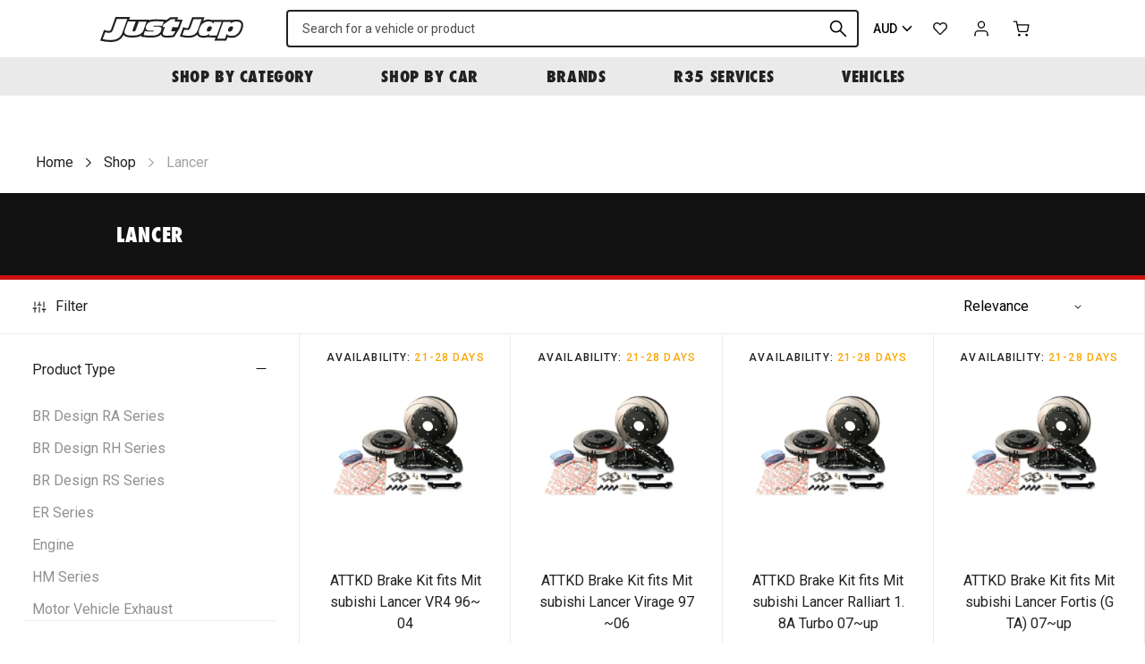

--- FILE ---
content_type: text/html; charset=utf-8
request_url: https://justjap.com/collections/lancer
body_size: 66527
content:

<!DOCTYPE HTML>
<!--[if IE 9]> <html class="is-ie9 js-unavailable supports-no-cookies" lang="en"> <![endif]-->
<!--[if (gt IE 9)|!(IE)]><!--><html class="js-unavailable supports-no-cookies" lang="en"> <!--<![endif]-->
  <head><!--

  Copyright 2026 Process Creative

    Visit Us:
        Web - http://processcreative.com.au
  Instagram - http://instagram.com/process_creative
    Shopify - https://experts.shopify.com/process

-->
<meta charset="utf-8" />
<meta http-equiv="X-UA-Compatible" content="IE=edge" />
<meta name="viewport" content="width=device-width, initial-scale=1.0, maximum-scale=1.0, user-scalable=no" />
<link rel="canonical" href="https://justjap.com/collections/lancer" />
<meta name="google-site-verification" content="W5161-tOX06G0fQ99oU1tXLsXHF75geJGW3NBrI1j7M" /><title>Lancer
  
  
  
    &ndash; Just Jap</title><link
    rel="alternate"
    hreflang="en-au"
    href="https://justjap.com/collections/lancer?currency=AUD"
  /><link
    rel="alternate"
    hreflang="en-ca"
    href="https://justjap.com/collections/lancer?currency=CAD"
  /><link
    rel="alternate"
    hreflang="en-gb"
    href="https://justjap.com/collections/lancer?currency=GBP"
  /><link
    rel="alternate"
    hreflang="en-hk"
    href="https://justjap.com/collections/lancer?currency=HKD"
  /><link
    rel="alternate"
    hreflang="en-jp"
    href="https://justjap.com/collections/lancer?currency=JPY"
  /><link
    rel="alternate"
    hreflang="en-nz"
    href="https://justjap.com/collections/lancer?currency=NZD"
  /><link
    rel="alternate"
    hreflang="en-sg"
    href="https://justjap.com/collections/lancer?currency=SGD"
  /><link
    rel="alternate"
    hreflang="en-us"
    href="https://justjap.com/collections/lancer?currency=USD"
  /><link
  rel="alternate"
  hreflang="x-default"
  href="https://justjap.com/collections/lancer?currency=AUD"
/><link rel="dns-prefetch" href="//monorail-edge.shopifysvc.com" /><link rel="dns-prefetch" href="//cdn.shopify.com" /><link rel="dns-prefetch" href="//cdnjs.cloudflare.com" /><link rel="dns-prefetch" href="//storage.googleapis.com" /><meta property="og:site_name" content="Just Jap">
<meta property="og:url" content="https://justjap.com/collections/lancer">
<meta property="og:title" content="Lancer">
<meta property="og:type" content="website">
<meta property="og:description" content="Justjap is one of Australia’s largest retailers of Japanese performance and tuning car parts with a catalogue of over 20,000 products available in store and online. Talk to our team of performance vehicle experts who can help you get the right parts to make your car run at its best.">


<meta name="twitter:site" content="@">
<meta name="twitter:card" content="summary_large_image">
<meta name="twitter:title" content="Lancer">
<meta name="twitter:description" content="Justjap is one of Australia’s largest retailers of Japanese performance and tuning car parts with a catalogue of over 20,000 products available in store and online. Talk to our team of performance vehicle experts who can help you get the right parts to make your car run at its best.">
<link rel="shortcut icon" href="//justjap.com/cdn/shop/files/jj-favicon_transparent_32x32.png?v=1613759799" type="image/png" /><link
  rel="preload"
  href="https://fonts.googleapis.com/css2?family=Roboto:wght@400;500&display=swap"
  as="style"
  onload="this.onload=null;this.rel='stylesheet'"
/>
<noscript>
  <link
    href="https://fonts.googleapis.com/css2?family=Roboto:wght@400;500&display=swap"
    rel="stylesheet"
    type="text/css"
  />
</noscript>
<link
  rel="preload"
  href="https://use.typekit.net/gyk1fhn.css"
  as="style"
  onload="this.onload=null;this.rel='stylesheet'"
/>
<noscript>
  <link
    href="https://use.typekit.net/gyk1fhn.css"
    rel="stylesheet"
    type="text/css"
  />
</noscript><link rel="stylesheet" href="//justjap.com/cdn/shop/t/76/assets/layout.theme.css?v=114650857408258321071733262283" type="text/css"><link rel="stylesheet" href="//justjap.com/cdn/shop/t/76/assets/template.collection.css?v=19298523209271082061733262283" type="text/css"><script src="https://cdnjs.cloudflare.com/ajax/libs/jquery/3.3.1/jquery.min.js"></script><script type="text/javascript">
  /*  */
  document.documentElement.className = document.documentElement.className.replace('js-unavailable', 'js-available');


  /*  */
  window.Asset = "\/\/justjap.com\/cdn\/shop\/t\/76\/assets\/layout.theme.js?v=14626991407784703291733262283";

  window.Cart = window.Cart || {};
  window.Cart.data = window.Cart.data || {"note":null,"attributes":{},"original_total_price":0,"total_price":0,"total_discount":0,"total_weight":0.0,"item_count":0,"items":[],"requires_shipping":false,"currency":"AUD","items_subtotal_price":0,"cart_level_discount_applications":[],"checkout_charge_amount":0};

  window.Currency = window.Currency || {};
  window.Currency.currency = "AUD";
  window.Currency.format = "${{amount}}";
  window.Currency.convertedFormat = null;

  window.Customer =null;

  window.Language = window.Language || {};
  window.Language.strings = window.Language.strings || {};
</script>

<script type="text/javascript" data-language-strings>
  window.Language.strings = window.Language.strings || {};window.Language.strings["customer.addresses.delete_confirm"] = "Are you sure you wish to delete this address?";window.Language.strings["products.product.add_to_cart"] = "Add to cart";window.Language.strings["products.product.all_in_cart"] = "All in cart";window.Language.strings["products.product.added_to_cart"] = "Added to cart";window.Language.strings["products.product.cart_pending"] = "Adding to cart";window.Language.strings["products.product.sold_out"] = "Sold Out";window.Language.strings["products.product.back_order"] = "Back Order";window.Language.strings["products.product.back_order_unknown"] = "Contact us for lead time";window.Language.strings["products.product.lead_time_suffix"] = " Days";</script>
<script type="text/javascript" src="//justjap.com/cdn/shop/t/76/assets/layout.theme.js?v=14626991407784703291733262283" defer="defer"></script><script type="text/javascript" src="//justjap.com/cdn/shop/t/76/assets/template.collection.js?v=98728233243596697111733262283" defer="defer"></script><script type="text/javascript">
    (function(c,l,a,r,i,t,y){
        c[a]=c[a]||function(){(c[a].q=c[a].q||[]).push(arguments)};
        t=l.createElement(r);t.async=1;t.src="https://www.clarity.ms/tag/"+i;
        y=l.getElementsByTagName(r)[0];y.parentNode.insertBefore(t,y);
    })(window, document, "clarity", "script", "juxrtg2ezf");
</script>
<script>window.performance && window.performance.mark && window.performance.mark('shopify.content_for_header.start');</script><meta name="google-site-verification" content="hKidbUwsf3f1tJXR5kO_I_yLOflbNGv5z_UNLNfRYP4">
<meta name="google-site-verification" content="MqHYIGBFak9iVo5RHi2dMj7WNuP9O7u_daMWofTCodU">
<meta name="facebook-domain-verification" content="3kixmssza65gi2fpnd38go87myb4tn">
<meta id="shopify-digital-wallet" name="shopify-digital-wallet" content="/50893127879/digital_wallets/dialog">
<meta name="shopify-checkout-api-token" content="2e2656813f5db4ea8eef11a98d7d9ab7">
<meta id="in-context-paypal-metadata" data-shop-id="50893127879" data-venmo-supported="false" data-environment="production" data-locale="en_US" data-paypal-v4="true" data-currency="AUD">
<link rel="alternate" type="application/atom+xml" title="Feed" href="/collections/lancer.atom" />
<link rel="next" href="/collections/lancer?page=2">
<link rel="alternate" type="application/json+oembed" href="https://justjap.com/collections/lancer.oembed">
<script async="async" src="/checkouts/internal/preloads.js?locale=en-AU"></script>
<link rel="preconnect" href="https://shop.app" crossorigin="anonymous">
<script async="async" src="https://shop.app/checkouts/internal/preloads.js?locale=en-AU&shop_id=50893127879" crossorigin="anonymous"></script>
<script id="apple-pay-shop-capabilities" type="application/json">{"shopId":50893127879,"countryCode":"AU","currencyCode":"AUD","merchantCapabilities":["supports3DS"],"merchantId":"gid:\/\/shopify\/Shop\/50893127879","merchantName":"Just Jap","requiredBillingContactFields":["postalAddress","email","phone"],"requiredShippingContactFields":["postalAddress","email","phone"],"shippingType":"shipping","supportedNetworks":["visa","masterCard","amex","jcb"],"total":{"type":"pending","label":"Just Jap","amount":"1.00"},"shopifyPaymentsEnabled":true,"supportsSubscriptions":true}</script>
<script id="shopify-features" type="application/json">{"accessToken":"2e2656813f5db4ea8eef11a98d7d9ab7","betas":["rich-media-storefront-analytics"],"domain":"justjap.com","predictiveSearch":true,"shopId":50893127879,"locale":"en"}</script>
<script>var Shopify = Shopify || {};
Shopify.shop = "just-jap.myshopify.com";
Shopify.locale = "en";
Shopify.currency = {"active":"AUD","rate":"1.0"};
Shopify.country = "AU";
Shopify.theme = {"name":"JJ Production 28022025","id":140843286727,"schema_name":"JustJap Custom Theme","schema_version":"1.0.0","theme_store_id":null,"role":"main"};
Shopify.theme.handle = "null";
Shopify.theme.style = {"id":null,"handle":null};
Shopify.cdnHost = "justjap.com/cdn";
Shopify.routes = Shopify.routes || {};
Shopify.routes.root = "/";</script>
<script type="module">!function(o){(o.Shopify=o.Shopify||{}).modules=!0}(window);</script>
<script>!function(o){function n(){var o=[];function n(){o.push(Array.prototype.slice.apply(arguments))}return n.q=o,n}var t=o.Shopify=o.Shopify||{};t.loadFeatures=n(),t.autoloadFeatures=n()}(window);</script>
<script>
  window.ShopifyPay = window.ShopifyPay || {};
  window.ShopifyPay.apiHost = "shop.app\/pay";
  window.ShopifyPay.redirectState = null;
</script>
<script id="shop-js-analytics" type="application/json">{"pageType":"collection"}</script>
<script defer="defer" async type="module" src="//justjap.com/cdn/shopifycloud/shop-js/modules/v2/client.init-shop-cart-sync_WVOgQShq.en.esm.js"></script>
<script defer="defer" async type="module" src="//justjap.com/cdn/shopifycloud/shop-js/modules/v2/chunk.common_C_13GLB1.esm.js"></script>
<script defer="defer" async type="module" src="//justjap.com/cdn/shopifycloud/shop-js/modules/v2/chunk.modal_CLfMGd0m.esm.js"></script>
<script type="module">
  await import("//justjap.com/cdn/shopifycloud/shop-js/modules/v2/client.init-shop-cart-sync_WVOgQShq.en.esm.js");
await import("//justjap.com/cdn/shopifycloud/shop-js/modules/v2/chunk.common_C_13GLB1.esm.js");
await import("//justjap.com/cdn/shopifycloud/shop-js/modules/v2/chunk.modal_CLfMGd0m.esm.js");

  window.Shopify.SignInWithShop?.initShopCartSync?.({"fedCMEnabled":true,"windoidEnabled":true});

</script>
<script>
  window.Shopify = window.Shopify || {};
  if (!window.Shopify.featureAssets) window.Shopify.featureAssets = {};
  window.Shopify.featureAssets['shop-js'] = {"shop-cart-sync":["modules/v2/client.shop-cart-sync_DuR37GeY.en.esm.js","modules/v2/chunk.common_C_13GLB1.esm.js","modules/v2/chunk.modal_CLfMGd0m.esm.js"],"init-fed-cm":["modules/v2/client.init-fed-cm_BucUoe6W.en.esm.js","modules/v2/chunk.common_C_13GLB1.esm.js","modules/v2/chunk.modal_CLfMGd0m.esm.js"],"shop-toast-manager":["modules/v2/client.shop-toast-manager_B0JfrpKj.en.esm.js","modules/v2/chunk.common_C_13GLB1.esm.js","modules/v2/chunk.modal_CLfMGd0m.esm.js"],"init-shop-cart-sync":["modules/v2/client.init-shop-cart-sync_WVOgQShq.en.esm.js","modules/v2/chunk.common_C_13GLB1.esm.js","modules/v2/chunk.modal_CLfMGd0m.esm.js"],"shop-button":["modules/v2/client.shop-button_B_U3bv27.en.esm.js","modules/v2/chunk.common_C_13GLB1.esm.js","modules/v2/chunk.modal_CLfMGd0m.esm.js"],"init-windoid":["modules/v2/client.init-windoid_DuP9q_di.en.esm.js","modules/v2/chunk.common_C_13GLB1.esm.js","modules/v2/chunk.modal_CLfMGd0m.esm.js"],"shop-cash-offers":["modules/v2/client.shop-cash-offers_BmULhtno.en.esm.js","modules/v2/chunk.common_C_13GLB1.esm.js","modules/v2/chunk.modal_CLfMGd0m.esm.js"],"pay-button":["modules/v2/client.pay-button_CrPSEbOK.en.esm.js","modules/v2/chunk.common_C_13GLB1.esm.js","modules/v2/chunk.modal_CLfMGd0m.esm.js"],"init-customer-accounts":["modules/v2/client.init-customer-accounts_jNk9cPYQ.en.esm.js","modules/v2/client.shop-login-button_DJ5ldayH.en.esm.js","modules/v2/chunk.common_C_13GLB1.esm.js","modules/v2/chunk.modal_CLfMGd0m.esm.js"],"avatar":["modules/v2/client.avatar_BTnouDA3.en.esm.js"],"checkout-modal":["modules/v2/client.checkout-modal_pBPyh9w8.en.esm.js","modules/v2/chunk.common_C_13GLB1.esm.js","modules/v2/chunk.modal_CLfMGd0m.esm.js"],"init-shop-for-new-customer-accounts":["modules/v2/client.init-shop-for-new-customer-accounts_BUoCy7a5.en.esm.js","modules/v2/client.shop-login-button_DJ5ldayH.en.esm.js","modules/v2/chunk.common_C_13GLB1.esm.js","modules/v2/chunk.modal_CLfMGd0m.esm.js"],"init-customer-accounts-sign-up":["modules/v2/client.init-customer-accounts-sign-up_CnczCz9H.en.esm.js","modules/v2/client.shop-login-button_DJ5ldayH.en.esm.js","modules/v2/chunk.common_C_13GLB1.esm.js","modules/v2/chunk.modal_CLfMGd0m.esm.js"],"init-shop-email-lookup-coordinator":["modules/v2/client.init-shop-email-lookup-coordinator_CzjY5t9o.en.esm.js","modules/v2/chunk.common_C_13GLB1.esm.js","modules/v2/chunk.modal_CLfMGd0m.esm.js"],"shop-follow-button":["modules/v2/client.shop-follow-button_CsYC63q7.en.esm.js","modules/v2/chunk.common_C_13GLB1.esm.js","modules/v2/chunk.modal_CLfMGd0m.esm.js"],"shop-login-button":["modules/v2/client.shop-login-button_DJ5ldayH.en.esm.js","modules/v2/chunk.common_C_13GLB1.esm.js","modules/v2/chunk.modal_CLfMGd0m.esm.js"],"shop-login":["modules/v2/client.shop-login_B9ccPdmx.en.esm.js","modules/v2/chunk.common_C_13GLB1.esm.js","modules/v2/chunk.modal_CLfMGd0m.esm.js"],"lead-capture":["modules/v2/client.lead-capture_D0K_KgYb.en.esm.js","modules/v2/chunk.common_C_13GLB1.esm.js","modules/v2/chunk.modal_CLfMGd0m.esm.js"],"payment-terms":["modules/v2/client.payment-terms_BWmiNN46.en.esm.js","modules/v2/chunk.common_C_13GLB1.esm.js","modules/v2/chunk.modal_CLfMGd0m.esm.js"]};
</script>
<script>(function() {
  var isLoaded = false;
  function asyncLoad() {
    if (isLoaded) return;
    isLoaded = true;
    var urls = ["https:\/\/static.klaviyo.com\/onsite\/js\/klaviyo.js?company_id=Uqqrwk\u0026shop=just-jap.myshopify.com","https:\/\/static.klaviyo.com\/onsite\/js\/klaviyo.js?company_id=Uqqrwk\u0026shop=just-jap.myshopify.com","https:\/\/cdn.nfcube.com\/instafeed-c5ea5ba0504addde3958434f745af9b8.js?shop=just-jap.myshopify.com","https:\/\/config.gorgias.chat\/bundle-loader\/01GYCBSYXJ1JQWXPBD0PG4G28H?source=shopify1click\u0026shop=just-jap.myshopify.com","https:\/\/app.blocky-app.com\/get_script\/814d1262e38711f0bf22feb1cefd0cb1.js?v=770996\u0026shop=just-jap.myshopify.com","https:\/\/public.9gtb.com\/loader.js?g_cvt_id=34f10b6c-59d4-4182-ba32-aba23dc1a751\u0026shop=just-jap.myshopify.com"];
    for (var i = 0; i < urls.length; i++) {
      var s = document.createElement('script');
      s.type = 'text/javascript';
      s.async = true;
      s.src = urls[i];
      var x = document.getElementsByTagName('script')[0];
      x.parentNode.insertBefore(s, x);
    }
  };
  if(window.attachEvent) {
    window.attachEvent('onload', asyncLoad);
  } else {
    window.addEventListener('load', asyncLoad, false);
  }
})();</script>
<script id="__st">var __st={"a":50893127879,"offset":39600,"reqid":"4b5275c4-ddbb-44bd-8585-d0ca6f8da21a-1769604453","pageurl":"justjap.com\/collections\/lancer","u":"e6839e78a696","p":"collection","rtyp":"collection","rid":242408816839};</script>
<script>window.ShopifyPaypalV4VisibilityTracking = true;</script>
<script id="captcha-bootstrap">!function(){'use strict';const t='contact',e='account',n='new_comment',o=[[t,t],['blogs',n],['comments',n],[t,'customer']],c=[[e,'customer_login'],[e,'guest_login'],[e,'recover_customer_password'],[e,'create_customer']],r=t=>t.map((([t,e])=>`form[action*='/${t}']:not([data-nocaptcha='true']) input[name='form_type'][value='${e}']`)).join(','),a=t=>()=>t?[...document.querySelectorAll(t)].map((t=>t.form)):[];function s(){const t=[...o],e=r(t);return a(e)}const i='password',u='form_key',d=['recaptcha-v3-token','g-recaptcha-response','h-captcha-response',i],f=()=>{try{return window.sessionStorage}catch{return}},m='__shopify_v',_=t=>t.elements[u];function p(t,e,n=!1){try{const o=window.sessionStorage,c=JSON.parse(o.getItem(e)),{data:r}=function(t){const{data:e,action:n}=t;return t[m]||n?{data:e,action:n}:{data:t,action:n}}(c);for(const[e,n]of Object.entries(r))t.elements[e]&&(t.elements[e].value=n);n&&o.removeItem(e)}catch(o){console.error('form repopulation failed',{error:o})}}const l='form_type',E='cptcha';function T(t){t.dataset[E]=!0}const w=window,h=w.document,L='Shopify',v='ce_forms',y='captcha';let A=!1;((t,e)=>{const n=(g='f06e6c50-85a8-45c8-87d0-21a2b65856fe',I='https://cdn.shopify.com/shopifycloud/storefront-forms-hcaptcha/ce_storefront_forms_captcha_hcaptcha.v1.5.2.iife.js',D={infoText:'Protected by hCaptcha',privacyText:'Privacy',termsText:'Terms'},(t,e,n)=>{const o=w[L][v],c=o.bindForm;if(c)return c(t,g,e,D).then(n);var r;o.q.push([[t,g,e,D],n]),r=I,A||(h.body.append(Object.assign(h.createElement('script'),{id:'captcha-provider',async:!0,src:r})),A=!0)});var g,I,D;w[L]=w[L]||{},w[L][v]=w[L][v]||{},w[L][v].q=[],w[L][y]=w[L][y]||{},w[L][y].protect=function(t,e){n(t,void 0,e),T(t)},Object.freeze(w[L][y]),function(t,e,n,w,h,L){const[v,y,A,g]=function(t,e,n){const i=e?o:[],u=t?c:[],d=[...i,...u],f=r(d),m=r(i),_=r(d.filter((([t,e])=>n.includes(e))));return[a(f),a(m),a(_),s()]}(w,h,L),I=t=>{const e=t.target;return e instanceof HTMLFormElement?e:e&&e.form},D=t=>v().includes(t);t.addEventListener('submit',(t=>{const e=I(t);if(!e)return;const n=D(e)&&!e.dataset.hcaptchaBound&&!e.dataset.recaptchaBound,o=_(e),c=g().includes(e)&&(!o||!o.value);(n||c)&&t.preventDefault(),c&&!n&&(function(t){try{if(!f())return;!function(t){const e=f();if(!e)return;const n=_(t);if(!n)return;const o=n.value;o&&e.removeItem(o)}(t);const e=Array.from(Array(32),(()=>Math.random().toString(36)[2])).join('');!function(t,e){_(t)||t.append(Object.assign(document.createElement('input'),{type:'hidden',name:u})),t.elements[u].value=e}(t,e),function(t,e){const n=f();if(!n)return;const o=[...t.querySelectorAll(`input[type='${i}']`)].map((({name:t})=>t)),c=[...d,...o],r={};for(const[a,s]of new FormData(t).entries())c.includes(a)||(r[a]=s);n.setItem(e,JSON.stringify({[m]:1,action:t.action,data:r}))}(t,e)}catch(e){console.error('failed to persist form',e)}}(e),e.submit())}));const S=(t,e)=>{t&&!t.dataset[E]&&(n(t,e.some((e=>e===t))),T(t))};for(const o of['focusin','change'])t.addEventListener(o,(t=>{const e=I(t);D(e)&&S(e,y())}));const B=e.get('form_key'),M=e.get(l),P=B&&M;t.addEventListener('DOMContentLoaded',(()=>{const t=y();if(P)for(const e of t)e.elements[l].value===M&&p(e,B);[...new Set([...A(),...v().filter((t=>'true'===t.dataset.shopifyCaptcha))])].forEach((e=>S(e,t)))}))}(h,new URLSearchParams(w.location.search),n,t,e,['guest_login'])})(!0,!0)}();</script>
<script integrity="sha256-4kQ18oKyAcykRKYeNunJcIwy7WH5gtpwJnB7kiuLZ1E=" data-source-attribution="shopify.loadfeatures" defer="defer" src="//justjap.com/cdn/shopifycloud/storefront/assets/storefront/load_feature-a0a9edcb.js" crossorigin="anonymous"></script>
<script crossorigin="anonymous" defer="defer" src="//justjap.com/cdn/shopifycloud/storefront/assets/shopify_pay/storefront-65b4c6d7.js?v=20250812"></script>
<script data-source-attribution="shopify.dynamic_checkout.dynamic.init">var Shopify=Shopify||{};Shopify.PaymentButton=Shopify.PaymentButton||{isStorefrontPortableWallets:!0,init:function(){window.Shopify.PaymentButton.init=function(){};var t=document.createElement("script");t.src="https://justjap.com/cdn/shopifycloud/portable-wallets/latest/portable-wallets.en.js",t.type="module",document.head.appendChild(t)}};
</script>
<script data-source-attribution="shopify.dynamic_checkout.buyer_consent">
  function portableWalletsHideBuyerConsent(e){var t=document.getElementById("shopify-buyer-consent"),n=document.getElementById("shopify-subscription-policy-button");t&&n&&(t.classList.add("hidden"),t.setAttribute("aria-hidden","true"),n.removeEventListener("click",e))}function portableWalletsShowBuyerConsent(e){var t=document.getElementById("shopify-buyer-consent"),n=document.getElementById("shopify-subscription-policy-button");t&&n&&(t.classList.remove("hidden"),t.removeAttribute("aria-hidden"),n.addEventListener("click",e))}window.Shopify?.PaymentButton&&(window.Shopify.PaymentButton.hideBuyerConsent=portableWalletsHideBuyerConsent,window.Shopify.PaymentButton.showBuyerConsent=portableWalletsShowBuyerConsent);
</script>
<script data-source-attribution="shopify.dynamic_checkout.cart.bootstrap">document.addEventListener("DOMContentLoaded",(function(){function t(){return document.querySelector("shopify-accelerated-checkout-cart, shopify-accelerated-checkout")}if(t())Shopify.PaymentButton.init();else{new MutationObserver((function(e,n){t()&&(Shopify.PaymentButton.init(),n.disconnect())})).observe(document.body,{childList:!0,subtree:!0})}}));
</script>
<script id='scb4127' type='text/javascript' async='' src='https://justjap.com/cdn/shopifycloud/privacy-banner/storefront-banner.js'></script><link id="shopify-accelerated-checkout-styles" rel="stylesheet" media="screen" href="https://justjap.com/cdn/shopifycloud/portable-wallets/latest/accelerated-checkout-backwards-compat.css" crossorigin="anonymous">
<style id="shopify-accelerated-checkout-cart">
        #shopify-buyer-consent {
  margin-top: 1em;
  display: inline-block;
  width: 100%;
}

#shopify-buyer-consent.hidden {
  display: none;
}

#shopify-subscription-policy-button {
  background: none;
  border: none;
  padding: 0;
  text-decoration: underline;
  font-size: inherit;
  cursor: pointer;
}

#shopify-subscription-policy-button::before {
  box-shadow: none;
}

      </style>

<script>window.performance && window.performance.mark && window.performance.mark('shopify.content_for_header.end');</script>
<meta property="og:image" content="https://cdn.shopify.com/s/files/1/0508/9312/7879/files/Just_Jap_Checkout_Logo.png?height=628&pad_color=fff&v=1613758705&width=1200" />
<meta property="og:image:secure_url" content="https://cdn.shopify.com/s/files/1/0508/9312/7879/files/Just_Jap_Checkout_Logo.png?height=628&pad_color=fff&v=1613758705&width=1200" />
<meta property="og:image:width" content="1200" />
<meta property="og:image:height" content="628" />
<link href="https://monorail-edge.shopifysvc.com" rel="dns-prefetch">
<script>(function(){if ("sendBeacon" in navigator && "performance" in window) {try {var session_token_from_headers = performance.getEntriesByType('navigation')[0].serverTiming.find(x => x.name == '_s').description;} catch {var session_token_from_headers = undefined;}var session_cookie_matches = document.cookie.match(/_shopify_s=([^;]*)/);var session_token_from_cookie = session_cookie_matches && session_cookie_matches.length === 2 ? session_cookie_matches[1] : "";var session_token = session_token_from_headers || session_token_from_cookie || "";function handle_abandonment_event(e) {var entries = performance.getEntries().filter(function(entry) {return /monorail-edge.shopifysvc.com/.test(entry.name);});if (!window.abandonment_tracked && entries.length === 0) {window.abandonment_tracked = true;var currentMs = Date.now();var navigation_start = performance.timing.navigationStart;var payload = {shop_id: 50893127879,url: window.location.href,navigation_start,duration: currentMs - navigation_start,session_token,page_type: "collection"};window.navigator.sendBeacon("https://monorail-edge.shopifysvc.com/v1/produce", JSON.stringify({schema_id: "online_store_buyer_site_abandonment/1.1",payload: payload,metadata: {event_created_at_ms: currentMs,event_sent_at_ms: currentMs}}));}}window.addEventListener('pagehide', handle_abandonment_event);}}());</script>
<script id="web-pixels-manager-setup">(function e(e,d,r,n,o){if(void 0===o&&(o={}),!Boolean(null===(a=null===(i=window.Shopify)||void 0===i?void 0:i.analytics)||void 0===a?void 0:a.replayQueue)){var i,a;window.Shopify=window.Shopify||{};var t=window.Shopify;t.analytics=t.analytics||{};var s=t.analytics;s.replayQueue=[],s.publish=function(e,d,r){return s.replayQueue.push([e,d,r]),!0};try{self.performance.mark("wpm:start")}catch(e){}var l=function(){var e={modern:/Edge?\/(1{2}[4-9]|1[2-9]\d|[2-9]\d{2}|\d{4,})\.\d+(\.\d+|)|Firefox\/(1{2}[4-9]|1[2-9]\d|[2-9]\d{2}|\d{4,})\.\d+(\.\d+|)|Chrom(ium|e)\/(9{2}|\d{3,})\.\d+(\.\d+|)|(Maci|X1{2}).+ Version\/(15\.\d+|(1[6-9]|[2-9]\d|\d{3,})\.\d+)([,.]\d+|)( \(\w+\)|)( Mobile\/\w+|) Safari\/|Chrome.+OPR\/(9{2}|\d{3,})\.\d+\.\d+|(CPU[ +]OS|iPhone[ +]OS|CPU[ +]iPhone|CPU IPhone OS|CPU iPad OS)[ +]+(15[._]\d+|(1[6-9]|[2-9]\d|\d{3,})[._]\d+)([._]\d+|)|Android:?[ /-](13[3-9]|1[4-9]\d|[2-9]\d{2}|\d{4,})(\.\d+|)(\.\d+|)|Android.+Firefox\/(13[5-9]|1[4-9]\d|[2-9]\d{2}|\d{4,})\.\d+(\.\d+|)|Android.+Chrom(ium|e)\/(13[3-9]|1[4-9]\d|[2-9]\d{2}|\d{4,})\.\d+(\.\d+|)|SamsungBrowser\/([2-9]\d|\d{3,})\.\d+/,legacy:/Edge?\/(1[6-9]|[2-9]\d|\d{3,})\.\d+(\.\d+|)|Firefox\/(5[4-9]|[6-9]\d|\d{3,})\.\d+(\.\d+|)|Chrom(ium|e)\/(5[1-9]|[6-9]\d|\d{3,})\.\d+(\.\d+|)([\d.]+$|.*Safari\/(?![\d.]+ Edge\/[\d.]+$))|(Maci|X1{2}).+ Version\/(10\.\d+|(1[1-9]|[2-9]\d|\d{3,})\.\d+)([,.]\d+|)( \(\w+\)|)( Mobile\/\w+|) Safari\/|Chrome.+OPR\/(3[89]|[4-9]\d|\d{3,})\.\d+\.\d+|(CPU[ +]OS|iPhone[ +]OS|CPU[ +]iPhone|CPU IPhone OS|CPU iPad OS)[ +]+(10[._]\d+|(1[1-9]|[2-9]\d|\d{3,})[._]\d+)([._]\d+|)|Android:?[ /-](13[3-9]|1[4-9]\d|[2-9]\d{2}|\d{4,})(\.\d+|)(\.\d+|)|Mobile Safari.+OPR\/([89]\d|\d{3,})\.\d+\.\d+|Android.+Firefox\/(13[5-9]|1[4-9]\d|[2-9]\d{2}|\d{4,})\.\d+(\.\d+|)|Android.+Chrom(ium|e)\/(13[3-9]|1[4-9]\d|[2-9]\d{2}|\d{4,})\.\d+(\.\d+|)|Android.+(UC? ?Browser|UCWEB|U3)[ /]?(15\.([5-9]|\d{2,})|(1[6-9]|[2-9]\d|\d{3,})\.\d+)\.\d+|SamsungBrowser\/(5\.\d+|([6-9]|\d{2,})\.\d+)|Android.+MQ{2}Browser\/(14(\.(9|\d{2,})|)|(1[5-9]|[2-9]\d|\d{3,})(\.\d+|))(\.\d+|)|K[Aa][Ii]OS\/(3\.\d+|([4-9]|\d{2,})\.\d+)(\.\d+|)/},d=e.modern,r=e.legacy,n=navigator.userAgent;return n.match(d)?"modern":n.match(r)?"legacy":"unknown"}(),u="modern"===l?"modern":"legacy",c=(null!=n?n:{modern:"",legacy:""})[u],f=function(e){return[e.baseUrl,"/wpm","/b",e.hashVersion,"modern"===e.buildTarget?"m":"l",".js"].join("")}({baseUrl:d,hashVersion:r,buildTarget:u}),m=function(e){var d=e.version,r=e.bundleTarget,n=e.surface,o=e.pageUrl,i=e.monorailEndpoint;return{emit:function(e){var a=e.status,t=e.errorMsg,s=(new Date).getTime(),l=JSON.stringify({metadata:{event_sent_at_ms:s},events:[{schema_id:"web_pixels_manager_load/3.1",payload:{version:d,bundle_target:r,page_url:o,status:a,surface:n,error_msg:t},metadata:{event_created_at_ms:s}}]});if(!i)return console&&console.warn&&console.warn("[Web Pixels Manager] No Monorail endpoint provided, skipping logging."),!1;try{return self.navigator.sendBeacon.bind(self.navigator)(i,l)}catch(e){}var u=new XMLHttpRequest;try{return u.open("POST",i,!0),u.setRequestHeader("Content-Type","text/plain"),u.send(l),!0}catch(e){return console&&console.warn&&console.warn("[Web Pixels Manager] Got an unhandled error while logging to Monorail."),!1}}}}({version:r,bundleTarget:l,surface:e.surface,pageUrl:self.location.href,monorailEndpoint:e.monorailEndpoint});try{o.browserTarget=l,function(e){var d=e.src,r=e.async,n=void 0===r||r,o=e.onload,i=e.onerror,a=e.sri,t=e.scriptDataAttributes,s=void 0===t?{}:t,l=document.createElement("script"),u=document.querySelector("head"),c=document.querySelector("body");if(l.async=n,l.src=d,a&&(l.integrity=a,l.crossOrigin="anonymous"),s)for(var f in s)if(Object.prototype.hasOwnProperty.call(s,f))try{l.dataset[f]=s[f]}catch(e){}if(o&&l.addEventListener("load",o),i&&l.addEventListener("error",i),u)u.appendChild(l);else{if(!c)throw new Error("Did not find a head or body element to append the script");c.appendChild(l)}}({src:f,async:!0,onload:function(){if(!function(){var e,d;return Boolean(null===(d=null===(e=window.Shopify)||void 0===e?void 0:e.analytics)||void 0===d?void 0:d.initialized)}()){var d=window.webPixelsManager.init(e)||void 0;if(d){var r=window.Shopify.analytics;r.replayQueue.forEach((function(e){var r=e[0],n=e[1],o=e[2];d.publishCustomEvent(r,n,o)})),r.replayQueue=[],r.publish=d.publishCustomEvent,r.visitor=d.visitor,r.initialized=!0}}},onerror:function(){return m.emit({status:"failed",errorMsg:"".concat(f," has failed to load")})},sri:function(e){var d=/^sha384-[A-Za-z0-9+/=]+$/;return"string"==typeof e&&d.test(e)}(c)?c:"",scriptDataAttributes:o}),m.emit({status:"loading"})}catch(e){m.emit({status:"failed",errorMsg:(null==e?void 0:e.message)||"Unknown error"})}}})({shopId: 50893127879,storefrontBaseUrl: "https://justjap.com",extensionsBaseUrl: "https://extensions.shopifycdn.com/cdn/shopifycloud/web-pixels-manager",monorailEndpoint: "https://monorail-edge.shopifysvc.com/unstable/produce_batch",surface: "storefront-renderer",enabledBetaFlags: ["2dca8a86"],webPixelsConfigList: [{"id":"1922662599","configuration":"{\"shop_url\": \"just-jap.myshopify.com\", \"backend_url\": \"https:\/\/app.blocky-app.com\/record_cart_ip\"}","eventPayloadVersion":"v1","runtimeContext":"STRICT","scriptVersion":"d6e6029302e4ac223de324212a5f8c26","type":"APP","apiClientId":5096093,"privacyPurposes":["ANALYTICS","MARKETING","SALE_OF_DATA"],"dataSharingAdjustments":{"protectedCustomerApprovalScopes":["read_customer_address","read_customer_email","read_customer_name","read_customer_personal_data","read_customer_phone"]}},{"id":"1906147527","configuration":"{\"accountID\":\"Uqqrwk\",\"webPixelConfig\":\"eyJlbmFibGVBZGRlZFRvQ2FydEV2ZW50cyI6IHRydWV9\"}","eventPayloadVersion":"v1","runtimeContext":"STRICT","scriptVersion":"524f6c1ee37bacdca7657a665bdca589","type":"APP","apiClientId":123074,"privacyPurposes":["ANALYTICS","MARKETING"],"dataSharingAdjustments":{"protectedCustomerApprovalScopes":["read_customer_address","read_customer_email","read_customer_name","read_customer_personal_data","read_customer_phone"]}},{"id":"724435143","configuration":"{\"swymApiEndpoint\":\"https:\/\/swymstore-v3free-01.swymrelay.com\",\"swymTier\":\"v3free-01\"}","eventPayloadVersion":"v1","runtimeContext":"STRICT","scriptVersion":"5b6f6917e306bc7f24523662663331c0","type":"APP","apiClientId":1350849,"privacyPurposes":["ANALYTICS","MARKETING","PREFERENCES"],"dataSharingAdjustments":{"protectedCustomerApprovalScopes":["read_customer_email","read_customer_name","read_customer_personal_data","read_customer_phone"]}},{"id":"443482311","configuration":"{\"config\":\"{\\\"pixel_id\\\":\\\"G-5V0811RK6V\\\",\\\"target_country\\\":\\\"AU\\\",\\\"gtag_events\\\":[{\\\"type\\\":\\\"begin_checkout\\\",\\\"action_label\\\":[\\\"G-5V0811RK6V\\\",\\\"AW-993126408\\\/9qbYCMr5hIMDEIjQx9kD\\\"]},{\\\"type\\\":\\\"search\\\",\\\"action_label\\\":[\\\"G-5V0811RK6V\\\",\\\"AW-993126408\\\/FIUWCM35hIMDEIjQx9kD\\\"]},{\\\"type\\\":\\\"view_item\\\",\\\"action_label\\\":[\\\"G-5V0811RK6V\\\",\\\"AW-993126408\\\/gEu2CMz4hIMDEIjQx9kD\\\",\\\"MC-MJ52LWJVN4\\\"]},{\\\"type\\\":\\\"purchase\\\",\\\"action_label\\\":[\\\"G-5V0811RK6V\\\",\\\"AW-993126408\\\/Wn7pCMn4hIMDEIjQx9kD\\\",\\\"MC-MJ52LWJVN4\\\"]},{\\\"type\\\":\\\"page_view\\\",\\\"action_label\\\":[\\\"G-5V0811RK6V\\\",\\\"AW-993126408\\\/0teqCMb4hIMDEIjQx9kD\\\",\\\"MC-MJ52LWJVN4\\\"]},{\\\"type\\\":\\\"add_payment_info\\\",\\\"action_label\\\":[\\\"G-5V0811RK6V\\\",\\\"AW-993126408\\\/5rG9CND5hIMDEIjQx9kD\\\"]},{\\\"type\\\":\\\"add_to_cart\\\",\\\"action_label\\\":[\\\"G-5V0811RK6V\\\",\\\"AW-993126408\\\/C6GyCM_4hIMDEIjQx9kD\\\"]}],\\\"enable_monitoring_mode\\\":false}\"}","eventPayloadVersion":"v1","runtimeContext":"OPEN","scriptVersion":"b2a88bafab3e21179ed38636efcd8a93","type":"APP","apiClientId":1780363,"privacyPurposes":[],"dataSharingAdjustments":{"protectedCustomerApprovalScopes":["read_customer_address","read_customer_email","read_customer_name","read_customer_personal_data","read_customer_phone"]}},{"id":"423657671","configuration":"{\"pixelCode\":\"CMBJ5U3C77UDUQCDLB60\"}","eventPayloadVersion":"v1","runtimeContext":"STRICT","scriptVersion":"22e92c2ad45662f435e4801458fb78cc","type":"APP","apiClientId":4383523,"privacyPurposes":["ANALYTICS","MARKETING","SALE_OF_DATA"],"dataSharingAdjustments":{"protectedCustomerApprovalScopes":["read_customer_address","read_customer_email","read_customer_name","read_customer_personal_data","read_customer_phone"]}},{"id":"188842183","configuration":"{\"pixel_id\":\"388893658884186\",\"pixel_type\":\"facebook_pixel\",\"metaapp_system_user_token\":\"-\"}","eventPayloadVersion":"v1","runtimeContext":"OPEN","scriptVersion":"ca16bc87fe92b6042fbaa3acc2fbdaa6","type":"APP","apiClientId":2329312,"privacyPurposes":["ANALYTICS","MARKETING","SALE_OF_DATA"],"dataSharingAdjustments":{"protectedCustomerApprovalScopes":["read_customer_address","read_customer_email","read_customer_name","read_customer_personal_data","read_customer_phone"]}},{"id":"77856967","configuration":"{\"tagID\":\"2613235824105\"}","eventPayloadVersion":"v1","runtimeContext":"STRICT","scriptVersion":"18031546ee651571ed29edbe71a3550b","type":"APP","apiClientId":3009811,"privacyPurposes":["ANALYTICS","MARKETING","SALE_OF_DATA"],"dataSharingAdjustments":{"protectedCustomerApprovalScopes":["read_customer_address","read_customer_email","read_customer_name","read_customer_personal_data","read_customer_phone"]}},{"id":"53149895","eventPayloadVersion":"1","runtimeContext":"LAX","scriptVersion":"1","type":"CUSTOM","privacyPurposes":[],"name":"Multifeeds"},{"id":"shopify-app-pixel","configuration":"{}","eventPayloadVersion":"v1","runtimeContext":"STRICT","scriptVersion":"0450","apiClientId":"shopify-pixel","type":"APP","privacyPurposes":["ANALYTICS","MARKETING"]},{"id":"shopify-custom-pixel","eventPayloadVersion":"v1","runtimeContext":"LAX","scriptVersion":"0450","apiClientId":"shopify-pixel","type":"CUSTOM","privacyPurposes":["ANALYTICS","MARKETING"]}],isMerchantRequest: false,initData: {"shop":{"name":"Just Jap","paymentSettings":{"currencyCode":"AUD"},"myshopifyDomain":"just-jap.myshopify.com","countryCode":"AU","storefrontUrl":"https:\/\/justjap.com"},"customer":null,"cart":null,"checkout":null,"productVariants":[],"purchasingCompany":null},},"https://justjap.com/cdn","fcfee988w5aeb613cpc8e4bc33m6693e112",{"modern":"","legacy":""},{"shopId":"50893127879","storefrontBaseUrl":"https:\/\/justjap.com","extensionBaseUrl":"https:\/\/extensions.shopifycdn.com\/cdn\/shopifycloud\/web-pixels-manager","surface":"storefront-renderer","enabledBetaFlags":"[\"2dca8a86\"]","isMerchantRequest":"false","hashVersion":"fcfee988w5aeb613cpc8e4bc33m6693e112","publish":"custom","events":"[[\"page_viewed\",{}],[\"collection_viewed\",{\"collection\":{\"id\":\"242408816839\",\"title\":\"Lancer\",\"productVariants\":[{\"price\":{\"amount\":99.0,\"currencyCode\":\"AUD\"},\"product\":{\"title\":\"JJR 15mm Bolt-on Wheel Spacers Fits M12 x P1.5 (5 x 114.3) 67.1mm\",\"vendor\":\"JJR\",\"id\":\"6144342982855\",\"untranslatedTitle\":\"JJR 15mm Bolt-on Wheel Spacers Fits M12 x P1.5 (5 x 114.3) 67.1mm\",\"url\":\"\/products\/jjr-15mm-bolt-on-wheel-spacers-m12-x-p1-5-5-x-114-3-67-1mm\",\"type\":\"\"},\"id\":\"37829523439815\",\"image\":{\"src\":\"\/\/justjap.com\/cdn\/shop\/files\/jjr-15mm-bolt-on-wheel-spacers-fits-m12-x-p1-5-114-3-67-1mm-270.jpg?v=1755756064\"},\"sku\":\"WS021\",\"title\":\"Default Title\",\"untranslatedTitle\":\"Default Title\"},{\"price\":{\"amount\":99.0,\"currencyCode\":\"AUD\"},\"product\":{\"title\":\"JJR 20mm Bolt-on Wheel Spacers - M12 x P1.5 (5 x 114.3) 67.1mm\",\"vendor\":\"JJR\",\"id\":\"6144353468615\",\"untranslatedTitle\":\"JJR 20mm Bolt-on Wheel Spacers - M12 x P1.5 (5 x 114.3) 67.1mm\",\"url\":\"\/products\/jjr-20mm-bolt-on-wheel-spacers-m12-x-p1-5-5-x-114-3-67-1mm\",\"type\":\"\"},\"id\":\"37829553094855\",\"image\":{\"src\":\"\/\/justjap.com\/cdn\/shop\/files\/jjr-20mm-bolt-on-wheel-spacers-m12-x-p1-5-114-3-67-1mm-503.jpg?v=1755588137\"},\"sku\":\"WS022\",\"title\":\"Default Title\",\"untranslatedTitle\":\"Default Title\"},{\"price\":{\"amount\":139.0,\"currencyCode\":\"AUD\"},\"product\":{\"title\":\"Apexi Power Intake Kit Replacement Filter - 500-A021\",\"vendor\":\"Apexi\",\"id\":\"6154043064519\",\"untranslatedTitle\":\"Apexi Power Intake Kit Replacement Filter - 500-A021\",\"url\":\"\/products\/apexi-power-intake-kit-replacement-filter-500-a021\",\"type\":\"\"},\"id\":\"37869555876039\",\"image\":{\"src\":\"\/\/justjap.com\/cdn\/shop\/files\/apexi-power-intake-kit-replacement-filter-500-a021-538.jpg?v=1757588825\"},\"sku\":\"500-A021\",\"title\":\"Default Title\",\"untranslatedTitle\":\"Default Title\"},{\"price\":{\"amount\":99.0,\"currencyCode\":\"AUD\"},\"product\":{\"title\":\"JJR 30mm Bolt-on Wheel Spacers - M12 x P1.5 (5 x 114.3) 67.1mm\",\"vendor\":\"JJR\",\"id\":\"6144350650567\",\"untranslatedTitle\":\"JJR 30mm Bolt-on Wheel Spacers - M12 x P1.5 (5 x 114.3) 67.1mm\",\"url\":\"\/products\/jjr-30mm-bolt-on-wheel-spacers-m12-x-p1-5-5-x-114-3-67-1mm\",\"type\":\"\"},\"id\":\"37829543723207\",\"image\":{\"src\":\"\/\/justjap.com\/cdn\/shop\/files\/jjr-30mm-bolt-on-wheel-spacers-m12-x-p1-5-114-3-67-1mm-453.jpg?v=1755904145\"},\"sku\":\"WS015\",\"title\":\"Default Title\",\"untranslatedTitle\":\"Default Title\"},{\"price\":{\"amount\":99.0,\"currencyCode\":\"AUD\"},\"product\":{\"title\":\"JJR 25mm Bolt-on Wheel Spacers - M12 x P1.5 (5 x 114.3) 67.1mm\",\"vendor\":\"JJR\",\"id\":\"6154147070151\",\"untranslatedTitle\":\"JJR 25mm Bolt-on Wheel Spacers - M12 x P1.5 (5 x 114.3) 67.1mm\",\"url\":\"\/products\/jjr-25mm-bolt-on-wheel-spacers-m12-x-p1-5-5-x-114-3-67-1mm\",\"type\":\"\"},\"id\":\"37869879034055\",\"image\":{\"src\":\"\/\/justjap.com\/cdn\/shop\/files\/jjr-25mm-bolt-on-wheel-spacers-m12-x-p1-5-114-3-67-1mm-896.jpg?v=1755904147\"},\"sku\":\"WS014\",\"title\":\"Default Title\",\"untranslatedTitle\":\"Default Title\"},{\"price\":{\"amount\":59.0,\"currencyCode\":\"AUD\"},\"product\":{\"title\":\"Cooling Pro Silicone Radiator Hose Kit (Black) fits Mitsubishi Lancer Evolution 7\/8\/9 CT9A\",\"vendor\":\"Cooling Pro\",\"id\":\"6145200455879\",\"untranslatedTitle\":\"Cooling Pro Silicone Radiator Hose Kit (Black) fits Mitsubishi Lancer Evolution 7\/8\/9 CT9A\",\"url\":\"\/products\/jjr-silicone-radiator-hose-kit-mitsubishi-lancer-evo-7-8-black\",\"type\":\"\"},\"id\":\"37832350466247\",\"image\":{\"src\":\"\/\/justjap.com\/cdn\/shop\/files\/cooling-pro-silicone-radiator-hose-kit-black-fits-mitsubishi-lancer-evolution-7-8-9-ct9a-846.jpg?v=1758094628\"},\"sku\":\"SL-RADHSE-CT9A\",\"title\":\"Default Title\",\"untranslatedTitle\":\"Default Title\"},{\"price\":{\"amount\":1549.0,\"currencyCode\":\"AUD\"},\"product\":{\"title\":\"BC Racing Coilover Kit BR-RA fits Mitsubishi EVOLUTION VII\/VIII\/IX CT9A\/CT9W 01 - 06\",\"vendor\":\"BC Racing\",\"id\":\"6144948109511\",\"untranslatedTitle\":\"BC Racing Coilover Kit BR-RA fits Mitsubishi EVOLUTION VII\/VIII\/IX CT9A\/CT9W 01 - 06\",\"url\":\"\/products\/bc-racing-coilover-suspension-kit-mitsubishi-evo-ct9a-1\",\"type\":\"BR Design RA Series\"},\"id\":\"37831497711815\",\"image\":{\"src\":\"\/\/justjap.com\/cdn\/shop\/files\/bc-racing-coilover-kit-br-ra-fits-mitsubishi-evolution-vii-viii-ix-ct9a-ct9w-01-06-design-series-512.jpg?v=1754984797\"},\"sku\":\"B-08-RA\",\"title\":\"Default Title\",\"untranslatedTitle\":\"Default Title\"},{\"price\":{\"amount\":399.0,\"currencyCode\":\"AUD\"},\"product\":{\"title\":\"Apexi Power Intake Kit Fits Mitsubishi Lancer Evolution 7\/8\/9 CT9A\",\"vendor\":\"Apexi\",\"id\":\"6144278495431\",\"untranslatedTitle\":\"Apexi Power Intake Kit Fits Mitsubishi Lancer Evolution 7\/8\/9 CT9A\",\"url\":\"\/products\/apexi-power-intake-kit-mitsubishi-lancer-evolution-ct9a\",\"type\":\"\"},\"id\":\"37829210538183\",\"image\":{\"src\":\"\/\/justjap.com\/cdn\/shop\/files\/apexi-power-intake-kit-fits-mitsubishi-lancer-evolution-7-8-9-ct9a-438.jpg?v=1755469821\"},\"sku\":\"507-M005\",\"title\":\"Default Title\",\"untranslatedTitle\":\"Default Title\"},{\"price\":{\"amount\":209.0,\"currencyCode\":\"AUD\"},\"product\":{\"title\":\"Works Bell Steering Wheel Boss Kit Fits Mitsubishi Lancer Evolution 3\/4\/5\/6 CE9A\/CN9A\/CP9A\",\"vendor\":\"Works Bell\",\"id\":\"6144814579911\",\"untranslatedTitle\":\"Works Bell Steering Wheel Boss Kit Fits Mitsubishi Lancer Evolution 3\/4\/5\/6 CE9A\/CN9A\/CP9A\",\"url\":\"\/products\/works-bell-steering-wheel-boss-kit-mitsubishi-evo-3-4-5-6\",\"type\":\"\"},\"id\":\"37831093321927\",\"image\":{\"src\":\"\/\/justjap.com\/cdn\/shop\/files\/works-bell-steering-wheel-boss-kit-fits-mitsubishi-lancer-evolution-3-4-5-6-ce9a-cn9a-cp9a-134.png?v=1755672608\"},\"sku\":\"817\",\"title\":\"Default Title\",\"untranslatedTitle\":\"Default Title\"},{\"price\":{\"amount\":86.0,\"currencyCode\":\"AUD\"},\"product\":{\"title\":\"NGK Iridium IX Spark Plug Set fits Mitsubishi Lancer Evolution 1-9 (4G63T)\",\"vendor\":\"NGK\",\"id\":\"6144841318599\",\"untranslatedTitle\":\"NGK Iridium IX Spark Plug Set fits Mitsubishi Lancer Evolution 1-9 (4G63T)\",\"url\":\"\/products\/ngk-iridium-ix-spark-plug-set-mitsubishi-lancer-evolution-1-9-4g63t\",\"type\":\"\"},\"id\":\"37831181205703\",\"image\":{\"src\":\"\/\/justjap.com\/cdn\/shop\/files\/ngk-iridium-ix-spark-plug-set-fits-mitsubishi-lancer-evolution-1-9-4g63t-286.jpg?v=1757565787\"},\"sku\":\"BPR7EIX-SET4\",\"title\":\"Default Title\",\"untranslatedTitle\":\"Default Title\"},{\"price\":{\"amount\":209.0,\"currencyCode\":\"AUD\"},\"product\":{\"title\":\"Works Bell Steering Wheel Boss Kit fits Mitsubishi Lancer Evolution GSR 7\/8\/9 CT9A\",\"vendor\":\"Works Bell\",\"id\":\"6144806355143\",\"untranslatedTitle\":\"Works Bell Steering Wheel Boss Kit fits Mitsubishi Lancer Evolution GSR 7\/8\/9 CT9A\",\"url\":\"\/products\/works-bell-steering-wheel-boss-kit-mitsubishi-evo-7-8-9\",\"type\":\"\"},\"id\":\"37831068418247\",\"image\":{\"src\":\"\/\/justjap.com\/cdn\/shop\/files\/works-bell-steering-wheel-boss-kit-fits-mitsubishi-lancer-evolution-gsr-7-8-9-ct9a-170.png?v=1756188306\"},\"sku\":\"820\",\"title\":\"Default Title\",\"untranslatedTitle\":\"Default Title\"},{\"price\":{\"amount\":1449.0,\"currencyCode\":\"AUD\"},\"product\":{\"title\":\"Blitz Damper ZZ-R Coilover Suspension Kit fits Mitsubishi Lancer EVO CT9A\",\"vendor\":\"Blitz\",\"id\":\"6154229317831\",\"untranslatedTitle\":\"Blitz Damper ZZ-R Coilover Suspension Kit fits Mitsubishi Lancer EVO CT9A\",\"url\":\"\/products\/blitz-damper-zz-r-coilover-suspension-kit-mitsubishi-lancer-evo-ct9a\",\"type\":\"\"},\"id\":\"37870177255623\",\"image\":{\"src\":\"\/\/justjap.com\/cdn\/shop\/files\/blitz-damper-zz-r-coilover-suspension-kit-fits-mitsubishi-lancer-evo-ct9a-488.jpg?v=1758520985\"},\"sku\":\"92766\",\"title\":\"Default Title\",\"untranslatedTitle\":\"Default Title\"},{\"price\":{\"amount\":1549.0,\"currencyCode\":\"AUD\"},\"product\":{\"title\":\"BC Racing Coilover Kit BR-RA fits Mitsubishi LANCER \u0026 RALLIART CF\/CJ\/CX\/CY 07 - 17\",\"vendor\":\"BC Racing\",\"id\":\"6144922583239\",\"untranslatedTitle\":\"BC Racing Coilover Kit BR-RA fits Mitsubishi LANCER \u0026 RALLIART CF\/CJ\/CX\/CY 07 - 17\",\"url\":\"\/products\/bc-racing-coilover-suspension-kit-mitsubishi-lancer-ralliart-cy-cj-07-17\",\"type\":\"BR Design RA Series\"},\"id\":\"37831422214343\",\"image\":{\"src\":\"\/\/justjap.com\/cdn\/shop\/files\/bc-racing-coilover-kit-br-ra-fits-mitsubishi-lancer-ralliart-cf-cj-cx-cy-07-17-design-series-533.jpg?v=1755098480\"},\"sku\":\"B-19-RA\",\"title\":\"Default Title\",\"untranslatedTitle\":\"Default Title\"},{\"price\":{\"amount\":659.0,\"currencyCode\":\"AUD\"},\"product\":{\"title\":\"ZSS Rear Adjustable Lower Control Arms (Pillow Ball) Fits Mitsubishi Evolution 4-9 CN9A\/CP9A\/CT9A\",\"vendor\":\"ZSS\",\"id\":\"6154399154375\",\"untranslatedTitle\":\"ZSS Rear Adjustable Lower Control Arms (Pillow Ball) Fits Mitsubishi Evolution 4-9 CN9A\/CP9A\/CT9A\",\"url\":\"\/products\/zss-adjustable-rear-lower-control-arm-mitsubishi-evo-4-9\",\"type\":\"\"},\"id\":\"37870742438087\",\"image\":{\"src\":\"\/\/justjap.com\/cdn\/shop\/files\/zss-rear-adjustable-lower-control-arms-pillow-ball-fits-mitsubishi-evolution-4-9-cn9a-cp9a-ct9a-728.jpg?v=1760503386\"},\"sku\":\"Q-ZSS1446\",\"title\":\"Default Title\",\"untranslatedTitle\":\"Default Title\"},{\"price\":{\"amount\":33.0,\"currencyCode\":\"AUD\"},\"product\":{\"title\":\"Gates Micro-V Power Serpentine Engine Drive Belt fits Mitsubishi Evolution 5\/6\/7\/8\/9 (4G63T)\",\"vendor\":\"Gates\",\"id\":\"6154172858567\",\"untranslatedTitle\":\"Gates Micro-V Power Serpentine Engine Drive Belt fits Mitsubishi Evolution 5\/6\/7\/8\/9 (4G63T)\",\"url\":\"\/products\/gates-micro-v-power-engine-drive-belt-mitsubishi-evolution-5-6-7-8-9-4g63\",\"type\":\"\"},\"id\":\"37869954957511\",\"image\":{\"src\":\"\/\/justjap.com\/cdn\/shop\/files\/gates-micro-v-power-serpentine-engine-drive-belt-fits-mitsubishi-evolution-5-6-7-8-9-4g63t-929.jpg?v=1759456744\"},\"sku\":\"6PK1790\",\"title\":\"Default Title\",\"untranslatedTitle\":\"Default Title\"},{\"price\":{\"amount\":1599.0,\"currencyCode\":\"AUD\"},\"product\":{\"title\":\"HKS Silent Hi-Power Exhaust System fits Mitsubishi Lancer Evolution 9 CT9A\/CT9W\",\"vendor\":\"HKS\",\"id\":\"6144410124487\",\"untranslatedTitle\":\"HKS Silent Hi-Power Exhaust System fits Mitsubishi Lancer Evolution 9 CT9A\/CT9W\",\"url\":\"\/products\/hks-silent-hi-power-exhaust-system-mitsubishi-lancer-evolution-ix-ct9a-ct9w\",\"type\":\"\"},\"id\":\"37829745311943\",\"image\":{\"src\":\"\/\/justjap.com\/cdn\/shop\/files\/hks-silent-hi-power-exhaust-system-fits-mitsubishi-lancer-evolution-9-ct9a-ct9w-318.jpg?v=1758768904\"},\"sku\":\"31019-AM008\",\"title\":\"Default Title\",\"untranslatedTitle\":\"Default Title\"},{\"price\":{\"amount\":311.0,\"currencyCode\":\"AUD\"},\"product\":{\"title\":\"ZSS Tie Rod End Pillow Ball Mitsubishi EVO 4-9\",\"vendor\":\"ZSS\",\"id\":\"6154398695623\",\"untranslatedTitle\":\"ZSS Tie Rod End Pillow Ball Mitsubishi EVO 4-9\",\"url\":\"\/products\/zss-tie-rod-end-pillow-ball-mitsubishi-evo-4-9\",\"type\":\"\"},\"id\":\"37870741422279\",\"image\":{\"src\":\"\/\/justjap.com\/cdn\/shop\/files\/zss-tie-rod-end-pillow-ball-mitsubishi-evo-4-9-558.jpg?v=1764126670\"},\"sku\":\"6-ZSS861\",\"title\":\"Default Title\",\"untranslatedTitle\":\"Default Title\"},{\"price\":{\"amount\":125.0,\"currencyCode\":\"AUD\"},\"product\":{\"title\":\"CBC Rear Wheel Bearing Assembly Fits Mitsubishi Lancer Evolution 5-9, Galant \u0026 Legnum VR-4\",\"vendor\":\"CBC\",\"id\":\"6259260948679\",\"untranslatedTitle\":\"CBC Rear Wheel Bearing Assembly Fits Mitsubishi Lancer Evolution 5-9, Galant \u0026 Legnum VR-4\",\"url\":\"\/products\/cbc-rear-wheel-bearing-hub-assembly-fits-mitsubishi-lancer-evolution-5-9-galant-legnum-vr-4\",\"type\":\"\"},\"id\":\"38315916886215\",\"image\":{\"src\":\"\/\/justjap.com\/cdn\/shop\/files\/cbc-rear-wheel-bearing-assembly-fits-mitsubishi-lancer-evolution-5-9-galant-legnum-vr-4-849.jpg?v=1765503309\"},\"sku\":\"MC265KIT\",\"title\":\"Default Title\",\"untranslatedTitle\":\"Default Title\"},{\"price\":{\"amount\":209.0,\"currencyCode\":\"AUD\"},\"product\":{\"title\":\"Works Bell Steering Wheel Boss Kit (Short Type) Fits Mitsubishi Lancer Evolution RS 7\/8\/9 CT9A\",\"vendor\":\"Works Bell\",\"id\":\"6144813924551\",\"untranslatedTitle\":\"Works Bell Steering Wheel Boss Kit (Short Type) Fits Mitsubishi Lancer Evolution RS 7\/8\/9 CT9A\",\"url\":\"\/products\/works-bell-steering-wheel-boss-kit-short-type-mitsubishi-evo-ct9a-rs\",\"type\":\"\"},\"id\":\"37831091683527\",\"image\":{\"src\":\"\/\/justjap.com\/cdn\/shop\/files\/works-bell-steering-wheel-boss-kit-short-type-fits-mitsubishi-lancer-evolution-rs-7-8-9-ct9a-406.png?v=1728879491\"},\"sku\":\"817S\",\"title\":\"Default Title\",\"untranslatedTitle\":\"Default Title\"},{\"price\":{\"amount\":469.0,\"currencyCode\":\"AUD\"},\"product\":{\"title\":\"HKS Super SQV4 Blow Off Valve Kit Fits Mitsubishi Evolution 7\/8\/9 CT9A 4G63\",\"vendor\":\"HKS\",\"id\":\"6144438960327\",\"untranslatedTitle\":\"HKS Super SQV4 Blow Off Valve Kit Fits Mitsubishi Evolution 7\/8\/9 CT9A 4G63\",\"url\":\"\/products\/hks-super-sqv-blow-off-valve-kit-mitsubishi-evo-7-8-9-ct9a\",\"type\":\"\"},\"id\":\"37829838733511\",\"image\":{\"src\":\"\/\/justjap.com\/cdn\/shop\/files\/hks-super-sqv4-blow-off-valve-kit-fits-mitsubishi-evolution-7-8-9-ct9a-4g63-177.jpg?v=1758759072\"},\"sku\":\"71008-AM011\",\"title\":\"Default Title\",\"untranslatedTitle\":\"Default Title\"},{\"price\":{\"amount\":504.0,\"currencyCode\":\"AUD\"},\"product\":{\"title\":\"ZSS Harden Engine Mounts- Mitsubishi Evolution 7 8 9 CT9A (5 Speed M\/T)\",\"vendor\":\"ZSS\",\"id\":\"6154321985735\",\"untranslatedTitle\":\"ZSS Harden Engine Mounts- Mitsubishi Evolution 7 8 9 CT9A (5 Speed M\/T)\",\"url\":\"\/products\/zss-hardened-engine-mounts-mitsubishi-evo-7-8-9-ct9a-5-speed-m-t\",\"type\":\"\"},\"id\":\"37870500937927\",\"image\":{\"src\":\"\/\/justjap.com\/cdn\/shop\/files\/zss-harden-engine-mounts-mitsubishi-evolution-7-8-9-ct9a-5-speed-m-t-545.jpg?v=1760586785\"},\"sku\":\"7-ZSS672\",\"title\":\"Default Title\",\"untranslatedTitle\":\"Default Title\"},{\"price\":{\"amount\":999.0,\"currencyCode\":\"AUD\"},\"product\":{\"title\":\"COBB Accessport V3 fits Mitsubishi Evolution 10 CZ4A 2008-2015\",\"vendor\":\"Cobb\",\"id\":\"6154379952327\",\"untranslatedTitle\":\"COBB Accessport V3 fits Mitsubishi Evolution 10 CZ4A 2008-2015\",\"url\":\"\/products\/cobb-accessport-v3-mitsubishi-evolution-x-cz4a-lancer-ralliart-cy4a\",\"type\":\"\"},\"id\":\"37870643740871\",\"image\":{\"src\":\"\/\/justjap.com\/cdn\/shop\/files\/cobb-accessport-v3-fits-mitsubishi-evolution-x-cz4a-lancer-ralliart-cy4a-109.jpg?v=1756682346\"},\"sku\":\"AP3-MIT-002\",\"title\":\"Default Title\",\"untranslatedTitle\":\"Default Title\"},{\"price\":{\"amount\":33.0,\"currencyCode\":\"AUD\"},\"product\":{\"title\":\"Blitz Racing Oil Filter B-5232 fits Mazda RX-7, RX-8 13B \u0026 Evolution 1~3 4G63\",\"vendor\":\"Blitz\",\"id\":\"6154230661319\",\"untranslatedTitle\":\"Blitz Racing Oil Filter B-5232 fits Mazda RX-7, RX-8 13B \u0026 Evolution 1~3 4G63\",\"url\":\"\/products\/blitz-racing-oil-filter-b-5232\",\"type\":\"\"},\"id\":\"37870180368583\",\"image\":{\"src\":\"\/\/justjap.com\/cdn\/shop\/files\/blitz-racing-oil-filter-b-5232-fits-mazda-rx-7-8-13b-evolution-1-3-4g63-624.png?v=1765507388\"},\"sku\":\"18706\",\"title\":\"Default Title\",\"untranslatedTitle\":\"Default Title\"},{\"price\":{\"amount\":339.0,\"currencyCode\":\"AUD\"},\"product\":{\"title\":\"Apexi Power Intake Kit Fits Mitsubishi Lancer Evolution 4\/5\/6 CN9A\/CP9A\",\"vendor\":\"Apexi\",\"id\":\"6144278462663\",\"untranslatedTitle\":\"Apexi Power Intake Kit Fits Mitsubishi Lancer Evolution 4\/5\/6 CN9A\/CP9A\",\"url\":\"\/products\/apexi-power-intake-kit-mitsubishi-lancer-evolution-4-6-cn9a-cp9a\",\"type\":\"\"},\"id\":\"37829210439879\",\"image\":{\"src\":\"\/\/justjap.com\/cdn\/shop\/files\/apexi-power-intake-kit-fits-mitsubishi-lancer-evolution-4-5-6-cn9a-cp9a-234.jpg?v=1761186068\"},\"sku\":\"507-M003\",\"title\":\"Default Title\",\"untranslatedTitle\":\"Default Title\"},{\"price\":{\"amount\":143.0,\"currencyCode\":\"AUD\"},\"product\":{\"title\":\"ZSS Extended Wheel Stud Set Fits Mitsubishi Lancer Evolution 1-10\",\"vendor\":\"ZSS\",\"id\":\"6154399187143\",\"untranslatedTitle\":\"ZSS Extended Wheel Stud Set Fits Mitsubishi Lancer Evolution 1-10\",\"url\":\"\/products\/zss-extended-wheel-stud-set-mitsubishi-lancer-evolution\",\"type\":\"\"},\"id\":\"37870742470855\",\"image\":{\"src\":\"\/\/justjap.com\/cdn\/shop\/files\/zss-extended-wheel-stud-set-fits-mitsubishi-lancer-evolution-1-10-610.jpg?v=1755233165\"},\"sku\":\"7-ZSS620\",\"title\":\"Default Title\",\"untranslatedTitle\":\"Default Title\"},{\"price\":{\"amount\":1399.0,\"currencyCode\":\"AUD\"},\"product\":{\"title\":\"HKS Hi-Power 409 Exhaust System Fits Mitsubishi Lancer Evolution 4\/5\/6 CN9A\/CP9A\",\"vendor\":\"HKS\",\"id\":\"6154193797319\",\"untranslatedTitle\":\"HKS Hi-Power 409 Exhaust System Fits Mitsubishi Lancer Evolution 4\/5\/6 CN9A\/CP9A\",\"url\":\"\/products\/hks-hi-power-409-exhaust-system-mitsubishi-lancer-evolution-4-5-6\",\"type\":\"\"},\"id\":\"37870069547207\",\"image\":{\"src\":\"\/\/justjap.com\/cdn\/shop\/files\/hks-hi-power-409-exhaust-system-fits-mitsubishi-lancer-evolution-4-5-6-cn9a-cp9a-107.png?v=1757771346\"},\"sku\":\"31006-AM004\",\"title\":\"Default Title\",\"untranslatedTitle\":\"Default Title\"},{\"price\":{\"amount\":1399.0,\"currencyCode\":\"AUD\"},\"product\":{\"title\":\"BC Racing Coilover Kit V1-VA fits Mitsubishi LANCER \u0026 RALLIART CF\/CJ\/CX\/CY 07 - 17\",\"vendor\":\"BC Racing\",\"id\":\"6144927957191\",\"untranslatedTitle\":\"BC Racing Coilover Kit V1-VA fits Mitsubishi LANCER \u0026 RALLIART CF\/CJ\/CX\/CY 07 - 17\",\"url\":\"\/products\/bc-racing-coilover-suspension-kit-mitsubishi-lancer-ralliart-cy-cj-07-18\",\"type\":\"V1 Design VA Series\"},\"id\":\"37831436894407\",\"image\":{\"src\":\"\/\/justjap.com\/cdn\/shop\/files\/bc-racing-coilover-kit-v1-va-fits-mitsubishi-lancer-ralliart-cf-cj-cx-cy-07-17-design-series-407.jpg?v=1755839827\"},\"sku\":\"B-19-VA\",\"title\":\"Default Title\",\"untranslatedTitle\":\"Default Title\"},{\"price\":{\"amount\":399.0,\"currencyCode\":\"AUD\"},\"product\":{\"title\":\"HKS Super SQV4 Blow Off Valve Kit Fits Mitsubishi Evolution 4\/5\/6 CN9A\/CP9A 4G63\",\"vendor\":\"HKS\",\"id\":\"6144438010055\",\"untranslatedTitle\":\"HKS Super SQV4 Blow Off Valve Kit Fits Mitsubishi Evolution 4\/5\/6 CN9A\/CP9A 4G63\",\"url\":\"\/products\/hks-super-sqv-blow-off-valve-kit-mitsubishi-evo-4-5-6-cn9a-cp9a\",\"type\":\"\"},\"id\":\"37829835849927\",\"image\":{\"src\":\"\/\/justjap.com\/cdn\/shop\/files\/hks-super-sqv4-blow-off-valve-kit-fits-mitsubishi-evolution-4-5-6-cn9a-cp9a-4g63-451.jpg?v=1763014149\"},\"sku\":\"71008-AM006\",\"title\":\"Default Title\",\"untranslatedTitle\":\"Default Title\"},{\"price\":{\"amount\":129.0,\"currencyCode\":\"AUD\"},\"product\":{\"title\":\"ZSS Rear Diff Support Member Bushes (54mm AYC) fits Mitsubishi Lancer Evolution 4-9 (CN9A\/CP9A\/CT9A)\",\"vendor\":\"ZSS\",\"id\":\"6154169450695\",\"untranslatedTitle\":\"ZSS Rear Diff Support Member Bushes (54mm AYC) fits Mitsubishi Lancer Evolution 4-9 (CN9A\/CP9A\/CT9A)\",\"url\":\"\/products\/zss-rear-diff-support-member-bushes-54mm-ayc-fits-mitsubishi-lancer-evolution-4-9-cn9a-cp9a-ct9a\",\"type\":\"\"},\"id\":\"37869948403911\",\"image\":{\"src\":\"\/\/justjap.com\/cdn\/shop\/files\/6661.jpg?v=1765150314\"},\"sku\":\"6-ZSS661\",\"title\":\"Default Title\",\"untranslatedTitle\":\"Default Title\"},{\"price\":{\"amount\":349.0,\"currencyCode\":\"AUD\"},\"product\":{\"title\":\"ZSS Intercooler Upgrade fits Mitsubishi Evolution 7\/8\/9 (CT9A)\",\"vendor\":\"ZSS\",\"id\":\"6154380476615\",\"untranslatedTitle\":\"ZSS Intercooler Upgrade fits Mitsubishi Evolution 7\/8\/9 (CT9A)\",\"url\":\"\/products\/zss-intercooler-upgrade-mitsubishi-evolution-7-8-9-ct9a\",\"type\":\"\"},\"id\":\"37870644330695\",\"image\":{\"src\":\"\/\/justjap.com\/cdn\/shop\/files\/zss-intercooler-upgrade-fits-mitsubishi-evolution-7-8-9-ct9a-206.jpg?v=1759714384\"},\"sku\":\"ZSS-EVOCT9A-IC\",\"title\":\"Default Title\",\"untranslatedTitle\":\"Default Title\"},{\"price\":{\"amount\":186.0,\"currencyCode\":\"AUD\"},\"product\":{\"title\":\"Deatschwerks DW200 Fuel Pump fits Mitsubishi Evolution 7\/8\/9 (CT9A)\",\"vendor\":\"Deatschwerks\",\"id\":\"6154374381767\",\"untranslatedTitle\":\"Deatschwerks DW200 Fuel Pump fits Mitsubishi Evolution 7\/8\/9 (CT9A)\",\"url\":\"\/products\/deatschwerks-dw200-fuel-pump-mitsubishi-evolution-7-8-9-ct9a\",\"type\":\"\"},\"id\":\"37870632665287\",\"image\":{\"src\":\"\/\/justjap.com\/cdn\/shop\/files\/deatschwerks-dw200-fuel-pump-fits-mitsubishi-evolution-7-8-9-ct9a-798.jpg?v=1755217331\"},\"sku\":\"9-201-0847\",\"title\":\"Default Title\",\"untranslatedTitle\":\"Default Title\"},{\"price\":{\"amount\":186.0,\"currencyCode\":\"AUD\"},\"product\":{\"title\":\"Cooling Pro Tube \u0026 Fin Intercooler fits Mitsubishi Lancer Evolution 1\/2\/3 (CD9A\/CE9A)\",\"vendor\":\"Cooling Pro\",\"id\":\"6154411147463\",\"untranslatedTitle\":\"Cooling Pro Tube \u0026 Fin Intercooler fits Mitsubishi Lancer Evolution 1\/2\/3 (CD9A\/CE9A)\",\"url\":\"\/products\/cooling-pro-tube-fin-intercooler-mitsubishi-lancer-evolution-1-3\",\"type\":\"\"},\"id\":\"37870764458183\",\"image\":{\"src\":\"\/\/justjap.com\/cdn\/shop\/files\/cooling-pro-tube-fin-intercooler-fits-mitsubishi-lancer-evolution-1-2-3-cd9a-ce9a-692.jpg?v=1712630286\"},\"sku\":\"INT28060076-EVO1-3\",\"title\":\"Default Title\",\"untranslatedTitle\":\"Default Title\"},{\"price\":{\"amount\":379.0,\"currencyCode\":\"AUD\"},\"product\":{\"title\":\"HKS Kansai Service Floor Mat Set (Black Stitching) fits Mitsubishi Lancer Evolution 1\/2\/3 (CD9A\/CE9A)\",\"vendor\":\"HKS Kansai\",\"id\":\"6154718347463\",\"untranslatedTitle\":\"HKS Kansai Service Floor Mat Set (Black Stitching) fits Mitsubishi Lancer Evolution 1\/2\/3 (CD9A\/CE9A)\",\"url\":\"\/products\/hks-kansai-service-floor-mat-set-mitsubishi-lancer-evolution-1-2-3-cd9a-ce9a\",\"type\":\"\"},\"id\":\"37871845376199\",\"image\":{\"src\":\"\/\/justjap.com\/cdn\/shop\/files\/hks-kansai-service-floor-mat-set-black-stitching-fits-mitsubishi-lancer-evolution-1-2-3-cd9a-ce9a-235.jpg?v=1717277769\"},\"sku\":\"KYM002\",\"title\":\"Default Title\",\"untranslatedTitle\":\"Default Title\"},{\"price\":{\"amount\":249.0,\"currencyCode\":\"AUD\"},\"product\":{\"title\":\"Cobb 3 Port Boost Control Solenoid Fits Mitsubishi EVO X 2008- 2015 Ralliart Lancer 2009- 2015\",\"vendor\":\"cobb\",\"id\":\"6154481991879\",\"untranslatedTitle\":\"Cobb 3 Port Boost Control Solenoid Fits Mitsubishi EVO X 2008- 2015 Ralliart Lancer 2009- 2015\",\"url\":\"\/products\/cobb-3-port-boost-control-solenoid-mitsubishi-evo-x-2008-2015-ralliart-lancer-2009-2015\",\"type\":\"\"},\"id\":\"37871176122567\",\"image\":{\"src\":\"\/\/justjap.com\/cdn\/shop\/files\/cobb-3-port-boost-control-solenoid-fits-mitsubishi-evo-x-2008-2015-ralliart-lancer-2009-619.jpg?v=1757725986\"},\"sku\":\"752750\",\"title\":\"Default Title\",\"untranslatedTitle\":\"Default Title\"},{\"price\":{\"amount\":1399.0,\"currencyCode\":\"AUD\"},\"product\":{\"title\":\"BC Racing Coilover Kit V1-VA fits Mitsubishi EVOLUTION VII\/VIII\/IX CT9A\/CT9W 01 - 06\",\"vendor\":\"BC Racing\",\"id\":\"6144950796487\",\"untranslatedTitle\":\"BC Racing Coilover Kit V1-VA fits Mitsubishi EVOLUTION VII\/VIII\/IX CT9A\/CT9W 01 - 06\",\"url\":\"\/products\/bc-racing-coilover-suspension-kit-mitsubishi-evo-ct9a-4\",\"type\":\"V1 Design VA Series\"},\"id\":\"37831505674439\",\"image\":{\"src\":\"\/\/justjap.com\/cdn\/shop\/files\/bc-racing-coilover-kit-v1-va-fits-mitsubishi-evolution-vii-viii-ix-ct9a-ct9w-01-06-design-series-663.jpg?v=1710218784\"},\"sku\":\"B-08-VA\",\"title\":\"Default Title\",\"untranslatedTitle\":\"Default Title\"},{\"price\":{\"amount\":85.0,\"currencyCode\":\"AUD\"},\"product\":{\"title\":\"JJR Bonnet Damper \/ Gas Strut fits Mitsubishi Evolution 10 CZ4A\",\"vendor\":\"JJR\",\"id\":\"6154488447175\",\"untranslatedTitle\":\"JJR Bonnet Damper \/ Gas Strut fits Mitsubishi Evolution 10 CZ4A\",\"url\":\"\/products\/jjr-bonnet-damper-gas-strut-mitsubishi-evolution-10\",\"type\":\"\"},\"id\":\"37871184052423\",\"image\":{\"src\":\"\/\/justjap.com\/cdn\/shop\/files\/jjr-bonnet-damper-gas-strut-fits-mitsubishi-evolution-10-cz4a-980.jpg?v=1758010628\"},\"sku\":\"JJRBD-EVO10\",\"title\":\"Default Title\",\"untranslatedTitle\":\"Default Title\"},{\"price\":{\"amount\":1499.0,\"currencyCode\":\"AUD\"},\"product\":{\"title\":\"Injector Dynamics ID1300-XDS Fuel Injector Set Fits Mitsubishi Evo 3-9, Galant VR-4 4G63 \u0026 Toyota Corolla 4AGE\",\"vendor\":\"Injector Dynamics\",\"id\":\"8404891041991\",\"untranslatedTitle\":\"Injector Dynamics ID1300-XDS Fuel Injector Set Fits Mitsubishi Evo 3-9, Galant VR-4 4G63 \u0026 Toyota Corolla 4AGE\",\"url\":\"\/products\/gt1r-injector-dynamics-id1300-xds-fuel-injector-set-mitsubishi-evo-3-9-galant-vr-4-4g63-toyota-corolla-4age\",\"type\":\"\"},\"id\":\"45259448025287\",\"image\":{\"src\":\"\/\/justjap.com\/cdn\/shop\/files\/injector-dynamics-id1300-xds-fuel-set-fits-mitsubishi-evo-3-9-galant-vr-4-4g63-toyota-corolla-4age-575.jpg?v=1756424946\"},\"sku\":\"1300.60.11.D.4\",\"title\":\"Default Title\",\"untranslatedTitle\":\"Default Title\"},{\"price\":{\"amount\":69.0,\"currencyCode\":\"AUD\"},\"product\":{\"title\":\"JJR Premium SST Transmisison Pan Filter Fits Mitsubishi Ralliart Lancer \u0026 Evolution 10 CZ4A\",\"vendor\":\"Just Jap\",\"id\":\"6154406232263\",\"untranslatedTitle\":\"JJR Premium SST Transmisison Pan Filter Fits Mitsubishi Ralliart Lancer \u0026 Evolution 10 CZ4A\",\"url\":\"\/products\/jjr-premium-sst-transmisison-pan-filter-fits-mitsubishi-ralliart-lancer-evolution-10-cz4a\",\"type\":\"\"},\"id\":\"37870755578055\",\"image\":{\"src\":\"\/\/justjap.com\/cdn\/shop\/files\/jjr-premium-sst-transmisison-pan-filter-fits-mitsubishi-ralliart-lancer-evolution-10-cz4a-736.jpg?v=1720159088\"},\"sku\":\"JJR10575B\",\"title\":\"Default Title\",\"untranslatedTitle\":\"Default Title\"},{\"price\":{\"amount\":219.0,\"currencyCode\":\"AUD\"},\"product\":{\"title\":\"ZSS Hardened Engine Mount Set Fits Mitsubishi Evolution 5\/6 CP9A\",\"vendor\":\"ZSS\",\"id\":\"6154408394951\",\"untranslatedTitle\":\"ZSS Hardened Engine Mount Set Fits Mitsubishi Evolution 5\/6 CP9A\",\"url\":\"\/products\/zss-engine-mount-bush-set-mitsubishi-evo-5-6\",\"type\":\"\"},\"id\":\"37870759936199\",\"image\":{\"src\":\"\/\/justjap.com\/cdn\/shop\/files\/zss-hardened-engine-mount-set-fits-mitsubishi-evolution-5-6-cp9a-372.jpg?v=1717046180\"},\"sku\":\"6-ZSS447\",\"title\":\"Default Title\",\"untranslatedTitle\":\"Default Title\"},{\"price\":{\"amount\":59.0,\"currencyCode\":\"AUD\"},\"product\":{\"title\":\"ZSS Rear Reainforced Engine Mount fits Mitsubishi Lancer Evolution CT9A\/CZ4A\",\"vendor\":\"ZSS\",\"id\":\"6154199695559\",\"untranslatedTitle\":\"ZSS Rear Reainforced Engine Mount fits Mitsubishi Lancer Evolution CT9A\/CZ4A\",\"url\":\"\/products\/zss-rear-reainforced-engine-mount-mitsubishi-lancer-evolution-ct9a-cz4a\",\"type\":\"\"},\"id\":\"37870089470151\",\"image\":{\"src\":\"\/\/justjap.com\/cdn\/shop\/files\/zss-rear-reainforced-engine-mount-fits-mitsubishi-lancer-evolution-ct9a-cz4a-876.jpg?v=1716362527\"},\"sku\":\"7-ZSS394\",\"title\":\"Default Title\",\"untranslatedTitle\":\"Default Title\"},{\"price\":{\"amount\":79.0,\"currencyCode\":\"AUD\"},\"product\":{\"title\":\"JJR Weathershield Window Visor Rain Gaurds fits Mitsubishi Evolution X 10 CZ4A 07-17\",\"vendor\":\"Just Jap\",\"id\":\"6154397319367\",\"untranslatedTitle\":\"JJR Weathershield Window Visor Rain Gaurds fits Mitsubishi Evolution X 10 CZ4A 07-17\",\"url\":\"\/products\/jjr-weathershield-window-visor-rain-gaurds-mitsubishi-evolution-x-10-cz4a-07-17\",\"type\":\"\"},\"id\":\"37870732705991\",\"image\":{\"src\":\"\/\/justjap.com\/cdn\/shop\/files\/jjr-weathershield-window-visor-rain-gaurds-fits-mitsubishi-evolution-x-10-cz4a-07-17-296.jpg?v=1708308365\"},\"sku\":\"FP-MB140\",\"title\":\"Default Title\",\"untranslatedTitle\":\"Default Title\"},{\"price\":{\"amount\":1499.0,\"currencyCode\":\"AUD\"},\"product\":{\"title\":\"HKS Silent Hi-Power Exhaust System fits Mitsubishi Lancer Evolution 7\/8 CT9A\",\"vendor\":\"HKS\",\"id\":\"6144410943687\",\"untranslatedTitle\":\"HKS Silent Hi-Power Exhaust System fits Mitsubishi Lancer Evolution 7\/8 CT9A\",\"url\":\"\/products\/hks-silent-hi-power-exhaust-system-mitsubishi-lancer-evolution-vii-viii-ct9a\",\"type\":\"\"},\"id\":\"37829748949191\",\"image\":{\"src\":\"\/\/justjap.com\/cdn\/shop\/files\/hks-silent-hi-power-exhaust-system-fits-mitsubishi-lancer-evolution-7-8-ct9a-858.jpg?v=1758769506\"},\"sku\":\"31019-AM007\",\"title\":\"Default Title\",\"untranslatedTitle\":\"Default Title\"},{\"price\":{\"amount\":359.0,\"currencyCode\":\"AUD\"},\"product\":{\"title\":\"Bride RO Seat Base \u0026 Rails (R\/H) Fits Mitsubishi Lancer Evolution 7\/8\/9 CT9A\",\"vendor\":\"BRIDE\",\"id\":\"6145214054599\",\"untranslatedTitle\":\"Bride RO Seat Base \u0026 Rails (R\/H) Fits Mitsubishi Lancer Evolution 7\/8\/9 CT9A\",\"url\":\"\/products\/bride-ro-seat-base-rails-r-h-fits-toyota-jza80-supra-uz-jz-soarer\",\"type\":\"\"},\"id\":\"37832396243143\",\"image\":{\"src\":\"\/\/justjap.com\/cdn\/shop\/files\/bride-ro-seat-base-rails-r-h-fits-mitsubishi-lancer-evolution-7-8-9-ct9a-120.jpg?v=1758759908\"},\"sku\":\"M019-RO\",\"title\":\"Default Title\",\"untranslatedTitle\":\"Default Title\"},{\"price\":{\"amount\":1449.0,\"currencyCode\":\"AUD\"},\"product\":{\"title\":\"Blitz Damper ZZ-R Coilover Suspension Kit fits Mitsubishi Lancer EVO 10 CZ4A\",\"vendor\":\"Blitz\",\"id\":\"6154229383367\",\"untranslatedTitle\":\"Blitz Damper ZZ-R Coilover Suspension Kit fits Mitsubishi Lancer EVO 10 CZ4A\",\"url\":\"\/products\/blitz-damper-zz-r-coilover-suspension-kit-mitsubishi-lancer-evo-10-cz4a\",\"type\":\"\"},\"id\":\"37870177288391\",\"image\":{\"src\":\"\/\/justjap.com\/cdn\/shop\/files\/blitz-damper-zz-r-coilover-suspension-kit-fits-mitsubishi-lancer-evo-10-cz4a-142.jpg?v=1765507391\"},\"sku\":\"92767\",\"title\":\"Default Title\",\"untranslatedTitle\":\"Default Title\"},{\"price\":{\"amount\":1449.0,\"currencyCode\":\"AUD\"},\"product\":{\"title\":\"BLITZ Damper ZZ-R Coilover Suspension Kit fits Mitsubishi Lancer Evolution IV\/V\/VI CN9A\/CP9A\",\"vendor\":\"Blitz\",\"id\":\"6154313466055\",\"untranslatedTitle\":\"BLITZ Damper ZZ-R Coilover Suspension Kit fits Mitsubishi Lancer Evolution IV\/V\/VI CN9A\/CP9A\",\"url\":\"\/products\/blitz-damper-zz-r-coilover-suspension-kit-mitsubishi-lancer-evo-iv-v-vi-cn9a-cp9a\",\"type\":\"\"},\"id\":\"37870471872711\",\"image\":{\"src\":\"\/\/justjap.com\/cdn\/shop\/files\/blitz-damper-zz-r-coilover-suspension-kit-fits-mitsubishi-lancer-evolution-iv-v-vi-cn9a-cp9a-116.jpg?v=1755469119\"},\"sku\":\"92443\",\"title\":\"Default Title\",\"untranslatedTitle\":\"Default Title\"},{\"price\":{\"amount\":399.0,\"currencyCode\":\"AUD\"},\"product\":{\"title\":\"Blitz Super Sound Blow Off Valve BR (Release Type) fits Mitsubishi Lancer Evolution 7\/8\/9 CT9A\",\"vendor\":\"Blitz\",\"id\":\"6144440795335\",\"untranslatedTitle\":\"Blitz Super Sound Blow Off Valve BR (Release Type) fits Mitsubishi Lancer Evolution 7\/8\/9 CT9A\",\"url\":\"\/products\/blitz-super-sound-blow-off-valve-vd-mitsubishi-lancer-evo-1\",\"type\":\"\"},\"id\":\"37829847548103\",\"image\":{\"src\":\"\/\/justjap.com\/cdn\/shop\/files\/blitz-super-sound-blow-off-valve-br-release-type-fits-mitsubishi-lancer-evolution-7-8-9-ct9a-858.jpg?v=1765508344\"},\"sku\":\"70671\",\"title\":\"Default Title\",\"untranslatedTitle\":\"Default Title\"},{\"price\":{\"amount\":419.0,\"currencyCode\":\"AUD\"},\"product\":{\"title\":\"Blitz Front Pipe fits Mitsubishi Evolution 4\/5\/6 CN9A\/CP9A (4G63)\",\"vendor\":\"Blitz\",\"id\":\"6144577372359\",\"untranslatedTitle\":\"Blitz Front Pipe fits Mitsubishi Evolution 4\/5\/6 CN9A\/CP9A (4G63)\",\"url\":\"\/products\/blitz-front-pipe-mitsubishi-lancer-evo-cn9a-cp9a\",\"type\":\"\"},\"id\":\"37830324125895\",\"image\":{\"src\":\"\/\/justjap.com\/cdn\/shop\/files\/blitz-front-pipe-fits-mitsubishi-evolution-4-5-6-cn9a-cp9a-4g63-444.jpg?v=1765508114\"},\"sku\":\"21557\",\"title\":\"Default Title\",\"untranslatedTitle\":\"Default Title\"},{\"price\":{\"amount\":449.0,\"currencyCode\":\"AUD\"},\"product\":{\"title\":\"BC Racing 3D Adjustable Front Camber Tops fits Mitsubishi Lancer Evolution CT9A\/CT9W\",\"vendor\":\"BC Racing\",\"id\":\"6154230890695\",\"untranslatedTitle\":\"BC Racing 3D Adjustable Front Camber Tops fits Mitsubishi Lancer Evolution CT9A\/CT9W\",\"url\":\"\/products\/bc-racing-3d-adjustable-front-camber-tops-mitsubishi-lancer-evolution-ct9a\",\"type\":\"\"},\"id\":\"37870181417159\",\"image\":{\"src\":\"\/\/justjap.com\/cdn\/shop\/files\/bc-racing-3d-adjustable-front-camber-tops-fits-mitsubishi-lancer-evolution-ct9a-ct9w-792.jpg?v=1767665832\"},\"sku\":\"BC-BR-3D-EVOCT9A\",\"title\":\"Default Title\",\"untranslatedTitle\":\"Default Title\"},{\"price\":{\"amount\":1599.0,\"currencyCode\":\"AUD\"},\"product\":{\"title\":\"BC Racing Coilover Kit BR-RH fits Mitsubishi EVOLUTION VII\/VIII\/IX CT9A\/CT9W 01 - 06\",\"vendor\":\"BC Racing\",\"id\":\"6144949977287\",\"untranslatedTitle\":\"BC Racing Coilover Kit BR-RH fits Mitsubishi EVOLUTION VII\/VIII\/IX CT9A\/CT9W 01 - 06\",\"url\":\"\/products\/bc-racing-coilover-suspension-kit-mitsubishi-evo-ct9a-3\",\"type\":\"BR Design RH Series\"},\"id\":\"37831503413447\",\"image\":{\"src\":\"\/\/justjap.com\/cdn\/shop\/files\/bc-racing-coilover-kit-br-rh-fits-mitsubishi-evolution-vii-viii-ix-ct9a-ct9w-01-06-design-series-417.jpg?v=1754985005\"},\"sku\":\"B-08-RH\",\"title\":\"Default Title\",\"untranslatedTitle\":\"Default Title\"},{\"price\":{\"amount\":1549.0,\"currencyCode\":\"AUD\"},\"product\":{\"title\":\"BC Racing Coilover Kit BR-RA fits Mitsubishi LANCER \/ MIRAGE CE\/CJ 96 - 00\",\"vendor\":\"BC Racing\",\"id\":\"6144939688135\",\"untranslatedTitle\":\"BC Racing Coilover Kit BR-RA fits Mitsubishi LANCER \/ MIRAGE CE\/CJ 96 - 00\",\"url\":\"\/products\/bc-racing-coilover-suspension-kit-mitsubishi-lancer-mirage-ce-cj-95-1\",\"type\":\"BR Design RA Series\"},\"id\":\"37831471988935\",\"image\":{\"src\":\"\/\/justjap.com\/cdn\/shop\/files\/bc-racing-coilover-kit-br-ra-fits-mitsubishi-lancer-mirage-ce-cj-96-00-design-series-781.jpg?v=1754986452\"},\"sku\":\"B-02-RA\",\"title\":\"Default Title\",\"untranslatedTitle\":\"Default Title\"},{\"price\":{\"amount\":1599.0,\"currencyCode\":\"AUD\"},\"product\":{\"title\":\"BC Racing Coilover Kit BR-RH fits Mitsubishi EVOLUTION X CZ4A 07 - 16\",\"vendor\":\"BC Racing\",\"id\":\"6144930119879\",\"untranslatedTitle\":\"BC Racing Coilover Kit BR-RH fits Mitsubishi EVOLUTION X CZ4A 07 - 16\",\"url\":\"\/products\/bc-racing-coilover-suspension-kit-mitsubishi-evo-cz4a-4\",\"type\":\"BR Design RH Series\"},\"id\":\"37831443513543\",\"image\":{\"src\":\"\/\/justjap.com\/cdn\/shop\/files\/bc-racing-coilover-kit-br-rh-fits-mitsubishi-evolution-x-cz4a-07-16-design-series-309.jpg?v=1717029977\"},\"sku\":\"B-20-RH\",\"title\":\"Default Title\",\"untranslatedTitle\":\"Default Title\"},{\"price\":{\"amount\":299.0,\"currencyCode\":\"AUD\"},\"product\":{\"title\":\"ARP 2000 Head Stud Kit Fits Mitsubishi Lancer Evolution 2-9 CD9A\/CN9A\/CP9A\/CT9A\/CT9W (4G63)\",\"vendor\":\"ARP\",\"id\":\"6551146528967\",\"untranslatedTitle\":\"ARP 2000 Head Stud Kit Fits Mitsubishi Lancer Evolution 2-9 CD9A\/CN9A\/CP9A\/CT9A\/CT9W (4G63)\",\"url\":\"\/products\/arp-head-stud-kit-mitsubishi-4g63-94-up-m11\",\"type\":\"\"},\"id\":\"39305727148231\",\"image\":{\"src\":\"\/\/justjap.com\/cdn\/shop\/files\/arp-2000-head-stud-kit-fits-mitsubishi-lancer-evolution-2-9-cd9a-cn9a-cp9a-ct9a-ct9w-4g63-950.webp?v=1763095027\"},\"sku\":\"207-4203\",\"title\":\"Default Title\",\"untranslatedTitle\":\"Default Title\"},{\"price\":{\"amount\":129.0,\"currencyCode\":\"AUD\"},\"product\":{\"title\":\"ARC Brazing Alloy Induction Box Type C Air Fliter Element (17x12cm) Fits Nissan R32\/R33\/R34 Skyline GTR, Mitsubishi CZ4A Evolution \u0026 Subaru GRB WRX\",\"vendor\":\"ARC\",\"id\":\"7766826025159\",\"untranslatedTitle\":\"ARC Brazing Alloy Induction Box Type C Air Fliter Element (17x12cm) Fits Nissan R32\/R33\/R34 Skyline GTR, Mitsubishi CZ4A Evolution \u0026 Subaru GRB WRX\",\"url\":\"\/products\/arc-brazing-alloy-induction-box-type-c-air-fliter-element-17x12cm-fits-nissan-r32-r33-r34-skyline-gtr-mitsubishi-cz4a-evolution-subaru-grb-wrx\",\"type\":\"\"},\"id\":\"43407073476807\",\"image\":{\"src\":\"\/\/justjap.com\/cdn\/shop\/files\/arc-brazing-alloy-induction-box-type-c-air-fliter-element-17x12cm-fits-nissan-r32-r33-r34-skyline-gtr-mitsubishi-cz4a-evolution-subaru-grb-wrx-328.png?v=1757398864\"},\"sku\":\"19001-20091\",\"title\":\"Default Title\",\"untranslatedTitle\":\"Default Title\"},{\"price\":{\"amount\":379.0,\"currencyCode\":\"AUD\"},\"product\":{\"title\":\"Tomei Metal Head Gasket (86.5mm Bore \/ 1.5mm) Fits Mitsubushi Evolution 4-9 4G63\",\"vendor\":\"Tomei\",\"id\":\"6189138215111\",\"untranslatedTitle\":\"Tomei Metal Head Gasket (86.5mm Bore \/ 1.5mm) Fits Mitsubushi Evolution 4-9 4G63\",\"url\":\"\/products\/copy-of-tomei-metal-head-gasket-mitsubishi-evolution-4-9-4g63-86-5mm-bore-1-2mm\",\"type\":\"\"},\"id\":\"38031204221127\",\"image\":{\"src\":\"\/\/justjap.com\/cdn\/shop\/files\/tomei-metal-head-gasket-86-5mm-bore-1-fits-mitsubushi-evolution-4-9-4g63-411.jpg?v=1761523866\"},\"sku\":\"1352865151\",\"title\":\"Default Title\",\"untranslatedTitle\":\"Default Title\"},{\"price\":{\"amount\":129.0,\"currencyCode\":\"AUD\"},\"product\":{\"title\":\"Project MU NS Rear Brake Pads fits Mitsubishi Evolution 10 CZ4A\",\"vendor\":\"project mu\",\"id\":\"6154417602759\",\"untranslatedTitle\":\"Project MU NS Rear Brake Pads fits Mitsubishi Evolution 10 CZ4A\",\"url\":\"\/products\/project-mu-ns-rear-brake-pads-mitsubishi-evo-cz4a-with-brembo-calipers\",\"type\":\"\"},\"id\":\"37870793556167\",\"image\":{\"src\":\"\/\/justjap.com\/cdn\/shop\/files\/project-mu-ns-rear-brake-pads-fits-mitsubishi-evolution-10-cz4a-416.jpg?v=1726213948\"},\"sku\":\"R500-NS\",\"title\":\"Default Title\",\"untranslatedTitle\":\"Default Title\"},{\"price\":{\"amount\":379.0,\"currencyCode\":\"AUD\"},\"product\":{\"title\":\"HKS Kansai Service Floor Mat Set (Black Stitching) fits Mitsubishi Lancer Evolution 4\/5\/6 (CN9A\/CP9A)\",\"vendor\":\"HKS Kansai\",\"id\":\"6154049028295\",\"untranslatedTitle\":\"HKS Kansai Service Floor Mat Set (Black Stitching) fits Mitsubishi Lancer Evolution 4\/5\/6 (CN9A\/CP9A)\",\"url\":\"\/products\/hks-kansai-service-floor-mat-set-mitsubishi-lancer-evolution-4-5-6-cn9a-cp9a\",\"type\":\"\"},\"id\":\"37869591101639\",\"image\":{\"src\":\"\/\/justjap.com\/cdn\/shop\/files\/hks-kansai-service-floor-mat-set-black-stitching-fits-mitsubishi-lancer-evolution-4-5-6-cn9a-cp9a-142.jpg?v=1768172708\"},\"sku\":\"KYM004\",\"title\":\"Default Title\",\"untranslatedTitle\":\"Default Title\"},{\"price\":{\"amount\":33.0,\"currencyCode\":\"AUD\"},\"product\":{\"title\":\"Blitz Racing Oil Filter B-4257 fits Mitsubishi Evolution 4-10 (4G63\/4B11)\",\"vendor\":\"Blitz\",\"id\":\"6154230595783\",\"untranslatedTitle\":\"Blitz Racing Oil Filter B-4257 fits Mitsubishi Evolution 4-10 (4G63\/4B11)\",\"url\":\"\/products\/blitz-racing-oil-filter-b-4257\",\"type\":\"\"},\"id\":\"37870180237511\",\"image\":{\"src\":\"\/\/justjap.com\/cdn\/shop\/files\/blitz-racing-oil-filter-b-4257-fits-mitsubishi-evolution-4-10-4g63-4b11-451.png?v=1765507389\"},\"sku\":\"18705\",\"title\":\"Default Title\",\"untranslatedTitle\":\"Default Title\"},{\"price\":{\"amount\":159.0,\"currencyCode\":\"AUD\"},\"product\":{\"title\":\"Cobb Tuning Shift Knob 6 Speed (Black\/Red) Fits Mitsubishi Evolution 10 \u0026  Ralliart Lancer\",\"vendor\":\"Just Jap\",\"id\":\"6154641703111\",\"untranslatedTitle\":\"Cobb Tuning Shift Knob 6 Speed (Black\/Red) Fits Mitsubishi Evolution 10 \u0026  Ralliart Lancer\",\"url\":\"\/products\/cobb-tuning-shift-knob-6-speed-black-red-mitsubishi-evolution-x-ralliart-lancer\",\"type\":\"\"},\"id\":\"37871660040391\",\"image\":{\"src\":\"\/\/justjap.com\/cdn\/shop\/files\/cobb-tuning-shift-knob-6-speed-black-red-fits-mitsubishi-evolution-10-ralliart-lancer-397.jpg?v=1712548206\"},\"sku\":\"252350-RD\",\"title\":\"Default Title\",\"untranslatedTitle\":\"Default Title\"},{\"price\":{\"amount\":59.0,\"currencyCode\":\"AUD\"},\"product\":{\"title\":\"Blitz SUS Power LM Drop-in Panel Air Filter (SM-51B) Fits Mitsubishi Airtrek, Lancer, Evolution, Mirage \u0026 Pajero\",\"vendor\":\"Blitz\",\"id\":\"6144450101447\",\"untranslatedTitle\":\"Blitz SUS Power LM Drop-in Panel Air Filter (SM-51B) Fits Mitsubishi Airtrek, Lancer, Evolution, Mirage \u0026 Pajero\",\"url\":\"\/products\/blitz-sus-power-lm-drop-in-panel-air-filter-sm-51b-fits-mitsubishi-airtrek-lancer-evolution-mirage-pajero\",\"type\":\"\"},\"id\":\"37829881659591\",\"image\":{\"src\":\"\/\/justjap.com\/cdn\/shop\/files\/blitz-sus-power-lm-drop-in-panel-air-filter-sm-51b-fits-mitsubishi-airtrek-lancer-evolution-mirage-pajero-151.png?v=1763894106\"},\"sku\":\"59521\",\"title\":\"Default Title\",\"untranslatedTitle\":\"Default Title\"},{\"price\":{\"amount\":1549.0,\"currencyCode\":\"AUD\"},\"product\":{\"title\":\"BC Racing Coilover Kit BR-RA fits Mitsubishi EVOLUTION I\/II\/III CD9A\/CE9A 94 - 95\",\"vendor\":\"BC Racing\",\"id\":\"6144913342663\",\"untranslatedTitle\":\"BC Racing Coilover Kit BR-RA fits Mitsubishi EVOLUTION I\/II\/III CD9A\/CE9A 94 - 95\",\"url\":\"\/products\/bc-racing-coilover-suspension-kit-mitsubishi-lancer-evolution-1-2-3-cd9a-ce9a\",\"type\":\"BR Design RA Series\"},\"id\":\"37831396360391\",\"image\":{\"src\":\"\/\/justjap.com\/cdn\/shop\/files\/bc-racing-coilover-kit-br-ra-fits-mitsubishi-evolution-i-ii-iii-cd9a-ce9a-94-95-design-series-514.jpg?v=1765159985\"},\"sku\":\"B-17-RA\",\"title\":\"Default Title\",\"untranslatedTitle\":\"Default Title\"},{\"price\":{\"amount\":1549.0,\"currencyCode\":\"AUD\"},\"product\":{\"title\":\"BC Racing Coilover Kit BR-RA fits Mitsubishi LANCER \u0026 GSR CB\/CC\/CD 91 - 95\",\"vendor\":\"BC Racing\",\"id\":\"6154285056199\",\"untranslatedTitle\":\"BC Racing Coilover Kit BR-RA fits Mitsubishi LANCER \u0026 GSR CB\/CC\/CD 91 - 95\",\"url\":\"\/products\/bc-racing-coilover-suspension-kit-mitsubishi-lancer-gsr-cb-cc-cd-1\",\"type\":\"BR Design RA Series\"},\"id\":\"37870378451143\",\"image\":{\"src\":\"\/\/justjap.com\/cdn\/shop\/files\/bc-racing-coilover-kit-br-ra-fits-mitsubishi-lancer-gsr-cb-cc-cd-91-95-design-series-307.jpg?v=1755867065\"},\"sku\":\"B-35-RA\",\"title\":\"Default Title\",\"untranslatedTitle\":\"Default Title\"},{\"price\":{\"amount\":35.0,\"currencyCode\":\"AUD\"},\"product\":{\"title\":\"Blitz Turbo Timer Harness fits Mitsubishi Lancer EVO 1-6\",\"vendor\":\"Blitz\",\"id\":\"6154043130055\",\"untranslatedTitle\":\"Blitz Turbo Timer Harness fits Mitsubishi Lancer EVO 1-6\",\"url\":\"\/products\/blitz-turbo-timer-harness-mitsubishi-lancer-evo-1-6\",\"type\":\"\"},\"id\":\"37869555908807\",\"image\":{\"src\":\"\/\/justjap.com\/cdn\/shop\/files\/blitz-turbo-timer-harness-fits-mitsubishi-lancer-evo-1-6-974.jpg?v=1765507868\"},\"sku\":\"51202\",\"title\":\"Default Title\",\"untranslatedTitle\":\"Default Title\"},{\"price\":{\"amount\":189.0,\"currencyCode\":\"AUD\"},\"product\":{\"title\":\"GMB Timing \u0026 Blancer Belt Kit Fits Mitsubishi Lancer Evolution 4-9 CN9A\/CP9A\/CT9A\/CT9W, Galant \u0026 RVR (46G3 DOHC)\",\"vendor\":\"GMB\",\"id\":\"8563358826695\",\"untranslatedTitle\":\"GMB Timing \u0026 Blancer Belt Kit Fits Mitsubishi Lancer Evolution 4-9 CN9A\/CP9A\/CT9A\/CT9W, Galant \u0026 RVR (46G3 DOHC)\",\"url\":\"\/products\/gmb-timing-blancer-belt-kit-fits-mitsubishi-lancer-evolution-4-9-cn9a-cp9a-ct9a-ct9w-galant-rvr-46g3-dohc\",\"type\":\"\"},\"id\":\"45906857984199\",\"image\":{\"src\":\"\/\/justjap.com\/cdn\/shop\/files\/gmb-timing-blancer-belt-kit-fits-mitsubishi-lancer-evolution-4-9-cn9a-cp9a-ct9a-ct9w-galant-rvr-46g3-dohc-747.jpg?v=1765784108\"},\"sku\":\"GKM0018\",\"title\":\"Default Title\",\"untranslatedTitle\":\"Default Title\"},{\"price\":{\"amount\":35.0,\"currencyCode\":\"AUD\"},\"product\":{\"title\":\"Tridon Curved Wiper Blade Assembly 405mm \/ 16\\\" (Direct Fit Hook)\",\"vendor\":\"Tridon\",\"id\":\"8110135148743\",\"untranslatedTitle\":\"Tridon Curved Wiper Blade Assembly 405mm \/ 16\\\" (Direct Fit Hook)\",\"url\":\"\/products\/tridon-curved-wiper-blade-assembly-405mm-16-direct-fit-hook\",\"type\":\"\"},\"id\":\"44286846107847\",\"image\":{\"src\":\"\/\/justjap.com\/cdn\/shop\/files\/tridon-curved-wiper-blade-assembly-405mm-16-direct-fit-hook-352.jpg?v=1755910870\"},\"sku\":\"TCB16\",\"title\":\"Default Title\",\"untranslatedTitle\":\"Default Title\"},{\"price\":{\"amount\":119.0,\"currencyCode\":\"AUD\"},\"product\":{\"title\":\"ZSS Harden Engine Mount Front Side fits Mitsubishi Evo 10\",\"vendor\":\"ZSS\",\"id\":\"6154398662855\",\"untranslatedTitle\":\"ZSS Harden Engine Mount Front Side fits Mitsubishi Evo 10\",\"url\":\"\/products\/zss-harden-engine-mount-front-side-a-t-and-m-t-mitsubishi-evo-10\",\"type\":\"\"},\"id\":\"37870741192903\",\"image\":{\"src\":\"\/\/justjap.com\/cdn\/shop\/files\/zss-harden-engine-mount-front-side-fits-mitsubishi-evo-10-246.jpg?v=1716955211\"},\"sku\":\"7-ZSS167\",\"title\":\"Default Title\",\"untranslatedTitle\":\"Default Title\"},{\"price\":{\"amount\":1549.0,\"currencyCode\":\"AUD\"},\"product\":{\"title\":\"Fujitsubo RM-01A Exhaust System Fits Mitsubishi Lancer Evolution IX CT9A (4G63)\",\"vendor\":\"Fujitsubo\",\"id\":\"7700440940743\",\"untranslatedTitle\":\"Fujitsubo RM-01A Exhaust System Fits Mitsubishi Lancer Evolution IX CT9A (4G63)\",\"url\":\"\/products\/fujitsubo-rm-01a-exhaust-system-fits-mitsubishi-lancer-evolution-ix-ct9a-4g63\",\"type\":\"Motor Vehicle Exhaust\"},\"id\":\"43257289212103\",\"image\":{\"src\":\"\/\/justjap.com\/cdn\/shop\/files\/fujitsubo-rm-01a-exhaust-system-fits-mitsubishi-lancer-evolution-ix-ct9a-4g63-motor-vehicle-617.jpg?v=1755736265\"},\"sku\":\"290-32162\",\"title\":\"Default Title\",\"untranslatedTitle\":\"Default Title\"},{\"price\":{\"amount\":1549.0,\"currencyCode\":\"AUD\"},\"product\":{\"title\":\"BC Racing Coilover Kit BR-RS fits Mitsubishi LANCER CG\/CH 01 - 07\",\"vendor\":\"BC Racing\",\"id\":\"7174972539079\",\"untranslatedTitle\":\"BC Racing Coilover Kit BR-RS fits Mitsubishi LANCER CG\/CH 01 - 07\",\"url\":\"\/products\/bc-racing-coilover-kit-br-rs-mitsubishi-lancer-cg-ch-01-07\",\"type\":\"BR Design RS Series\"},\"id\":\"41536002556103\",\"image\":{\"src\":\"\/\/justjap.com\/cdn\/shop\/files\/bc-racing-coilover-kit-br-rs-fits-mitsubishi-lancer-cg-ch-01-07-design-series-611.jpg?v=1763324113\"},\"sku\":\"B-03-RS\",\"title\":\"Default Title\",\"untranslatedTitle\":\"Default Title\"},{\"price\":{\"amount\":399.0,\"currencyCode\":\"AUD\"},\"product\":{\"title\":\"Mature High Spark Ignition Coil Set fits Mitsubishi Lancer Evolution 4-9 (4G63)\",\"vendor\":\"Mature\",\"id\":\"6655463096519\",\"untranslatedTitle\":\"Mature High Spark Ignition Coil Set fits Mitsubishi Lancer Evolution 4-9 (4G63)\",\"url\":\"\/products\/mature-high-spark-ignition-coil-set-mitsubishi-lancer-evolution-4-6-cn9a-cp9a-4g63\",\"type\":\"\"},\"id\":\"39702812852423\",\"image\":{\"src\":\"\/\/justjap.com\/cdn\/shop\/files\/mature-high-spark-ignition-coil-set-fits-mitsubishi-lancer-evolution-4-9-4g63-572.jpg?v=1758834548\"},\"sku\":\"MATURE-4G63\",\"title\":\"Default Title\",\"untranslatedTitle\":\"Default Title\"},{\"price\":{\"amount\":249.0,\"currencyCode\":\"AUD\"},\"product\":{\"title\":\"Karbonetic Carbon Fibre Front Lip Extension fits Mitsubishi Lancer EVO 8\",\"vendor\":\"Karbonetic\",\"id\":\"6154079797447\",\"untranslatedTitle\":\"Karbonetic Carbon Fibre Front Lip Extension fits Mitsubishi Lancer EVO 8\",\"url\":\"\/products\/karbonetic-carbon-fibre-front-lip-extension-mitsubishi-lancer-evo-8\",\"type\":\"\"},\"id\":\"37869703692487\",\"image\":{\"src\":\"\/\/justjap.com\/cdn\/shop\/files\/karbonetic-carbon-fibre-front-lip-extension-fits-mitsubishi-lancer-evo-8-810.jpg?v=1768279387\"},\"sku\":\"20100105A\",\"title\":\"Default Title\",\"untranslatedTitle\":\"Default Title\"},{\"price\":{\"amount\":369.0,\"currencyCode\":\"AUD\"},\"product\":{\"title\":\"HPI Braided Brake Line Set fits Mitsubishi Lancer Evolution 1\/2\/3 CD9A\/CE9A\",\"vendor\":\"HPI\",\"id\":\"6145009483975\",\"untranslatedTitle\":\"HPI Braided Brake Line Set fits Mitsubishi Lancer Evolution 1\/2\/3 CD9A\/CE9A\",\"url\":\"\/products\/hpi-braided-brake-line-set-mitsubishi-lancer-evo-cd9a-ce9a\",\"type\":\"\"},\"id\":\"37831733313735\",\"image\":{\"src\":\"\/\/justjap.com\/cdn\/shop\/files\/hpi-braided-brake-line-set-fits-mitsubishi-lancer-evolution-1-2-3-cd9a-ce9a-414.jpg?v=1726198937\"},\"sku\":\"HPBL-CD9A\",\"title\":\"Default Title\",\"untranslatedTitle\":\"Default Title\"},{\"price\":{\"amount\":599.0,\"currencyCode\":\"AUD\"},\"product\":{\"title\":\"HKS Super SQV4 Blow Off Valve Kit Fits Mitsubishi Evolution 10 CZ4A 4B11\",\"vendor\":\"HKS\",\"id\":\"6144439320775\",\"untranslatedTitle\":\"HKS Super SQV4 Blow Off Valve Kit Fits Mitsubishi Evolution 10 CZ4A 4B11\",\"url\":\"\/products\/hks-super-sqv-iii-blow-off-valve-kit-mitsubishi-evo-10-cz4a\",\"type\":\"\"},\"id\":\"37829839519943\",\"image\":{\"src\":\"\/\/justjap.com\/cdn\/shop\/files\/hks-super-sqv4-blow-off-valve-kit-fits-mitsubishi-evolution-10-cz4a-4b11-455.jpg?v=1765244826\"},\"sku\":\"71008-AM015\",\"title\":\"Default Title\",\"untranslatedTitle\":\"Default Title\"},{\"price\":{\"amount\":369.0,\"currencyCode\":\"AUD\"},\"product\":{\"title\":\"HPI Braided Brake Line Set fits Mitsubishi Lancer Evolution 4\/5\/6 CN9A\/CP9A\",\"vendor\":\"HPI\",\"id\":\"6144291897543\",\"untranslatedTitle\":\"HPI Braided Brake Line Set fits Mitsubishi Lancer Evolution 4\/5\/6 CN9A\/CP9A\",\"url\":\"\/products\/hpi-braided-brake-line-set-mitsubishi-lancer-evo-cn9a-cp9a\",\"type\":\"\"},\"id\":\"37829305106631\",\"image\":{\"src\":\"\/\/justjap.com\/cdn\/shop\/files\/hpi-braided-brake-line-set-fits-mitsubishi-lancer-evolution-4-5-6-cn9a-cp9a-189.jpg?v=1755472697\"},\"sku\":\"HPBL-CN\/CP9A\",\"title\":\"Default Title\",\"untranslatedTitle\":\"Default Title\"},{\"price\":{\"amount\":449.0,\"currencyCode\":\"AUD\"},\"product\":{\"title\":\"Blitz Intake Pipe Kit fits Mitsubishi Lancer EVO X\",\"vendor\":\"Blitz\",\"id\":\"6154192486599\",\"untranslatedTitle\":\"Blitz Intake Pipe Kit fits Mitsubishi Lancer EVO X\",\"url\":\"\/products\/blitz-intake-pipe-kit-mitsubishi-lancer-evo-x\",\"type\":\"\"},\"id\":\"37870056865991\",\"image\":{\"src\":\"\/\/justjap.com\/cdn\/shop\/files\/blitz-intake-pipe-kit-fits-mitsubishi-lancer-evo-x-894.jpg?v=1765507635\"},\"sku\":\"12901\",\"title\":\"Default Title\",\"untranslatedTitle\":\"Default Title\"},{\"price\":{\"amount\":359.0,\"currencyCode\":\"AUD\"},\"product\":{\"title\":\"Bride RO Seat Base \u0026 Rails (L\/H) Fits Mitsubishi Lancer Evolution 7\/8\/9 CT9A\",\"vendor\":\"BRIDE\",\"id\":\"6220739281095\",\"untranslatedTitle\":\"Bride RO Seat Base \u0026 Rails (L\/H) Fits Mitsubishi Lancer Evolution 7\/8\/9 CT9A\",\"url\":\"\/products\/bride-ro-seat-base-rails-l-h-mitsubishi-evolution-7-8-9-ct9a\",\"type\":\"\"},\"id\":\"38159919022279\",\"image\":{\"src\":\"\/\/justjap.com\/cdn\/shop\/files\/bride-ro-seat-base-rails-l-h-fits-mitsubishi-lancer-evolution-7-8-9-ct9a-983.jpg?v=1718094759\"},\"sku\":\"M020-RO\",\"title\":\"Default Title\",\"untranslatedTitle\":\"Default Title\"},{\"price\":{\"amount\":429.0,\"currencyCode\":\"AUD\"},\"product\":{\"title\":\"Blitz Front Pipe fits Mitsubishi Lancer Evolution 7\/8\/9 CT9A (4G63)\",\"vendor\":\"Blitz\",\"id\":\"6144578846919\",\"untranslatedTitle\":\"Blitz Front Pipe fits Mitsubishi Lancer Evolution 7\/8\/9 CT9A (4G63)\",\"url\":\"\/products\/blitz-front-pipe-mitsubishi-lancer-evo-ct9a\",\"type\":\"\"},\"id\":\"37830328287431\",\"image\":{\"src\":\"\/\/justjap.com\/cdn\/shop\/files\/blitz-front-pipe-fits-mitsubishi-lancer-evolution-7-8-9-ct9a-4g63-669.jpg?v=1765508112\"},\"sku\":\"21558\",\"title\":\"Default Title\",\"untranslatedTitle\":\"Default Title\"},{\"price\":{\"amount\":1399.0,\"currencyCode\":\"AUD\"},\"product\":{\"title\":\"BC Racing Coilover Kit V1-VA fits Mitsubishi EVOLUTION I\/II\/III CD9A\/CE9A 94 - 95\",\"vendor\":\"BC Racing\",\"id\":\"6144914161863\",\"untranslatedTitle\":\"BC Racing Coilover Kit V1-VA fits Mitsubishi EVOLUTION I\/II\/III CD9A\/CE9A 94 - 95\",\"url\":\"\/products\/bc-racing-coilover-suspension-kit-mitsubishi-lancer-evo-1-2-3-cd9a-ce9a-2\",\"type\":\"V1 Design VA Series\"},\"id\":\"37831398817991\",\"image\":{\"src\":\"\/\/justjap.com\/cdn\/shop\/products\/bc-racing-coilover-kit-v1-va-fits-mitsubishi-evolution-iiiiii-cd9ace9a-94-95-design-series-276.jpg?v=1665988788\"},\"sku\":\"B-17-VA\",\"title\":\"Default Title\",\"untranslatedTitle\":\"Default Title\"},{\"price\":{\"amount\":399.0,\"currencyCode\":\"AUD\"},\"product\":{\"title\":\"Blitz Super Sound Blow Off Valve VD (Return) fits Mitsubishi Lancer Evolution 7\/8\/9 CT9A\",\"vendor\":\"Blitz\",\"id\":\"6144438304967\",\"untranslatedTitle\":\"Blitz Super Sound Blow Off Valve VD (Return) fits Mitsubishi Lancer Evolution 7\/8\/9 CT9A\",\"url\":\"\/products\/blitz-super-sound-blow-off-valve-vd-mitsubishi-lancer-evo\",\"type\":\"\"},\"id\":\"37829836931271\",\"image\":{\"src\":\"\/\/justjap.com\/cdn\/shop\/files\/blitz-super-sound-blow-off-valve-vd-return-fits-mitsubishi-lancer-evolution-7-8-9-ct9a-641.jpg?v=1765508348\"},\"sku\":\"70271\",\"title\":\"Default Title\",\"untranslatedTitle\":\"Default Title\"},{\"price\":{\"amount\":1899.0,\"currencyCode\":\"AUD\"},\"product\":{\"title\":\"BC Racing Coilover Kit RM-MA fits Mitsubishi EVOLUTION VII\/VIII\/IX CT9A\/CT9W 01 - 06\",\"vendor\":\"BC Racing\",\"id\":\"6144949190855\",\"untranslatedTitle\":\"BC Racing Coilover Kit RM-MA fits Mitsubishi EVOLUTION VII\/VIII\/IX CT9A\/CT9W 01 - 06\",\"url\":\"\/products\/bc-racing-coilover-suspension-kit-mitsubishi-evo-ct9a-2\",\"type\":\"RM Design MA Series\"},\"id\":\"37831500988615\",\"image\":{\"src\":\"\/\/justjap.com\/cdn\/shop\/files\/bc-racing-coilover-kit-rm-ma-fits-mitsubishi-evolution-vii-viii-ix-ct9a-ct9w-01-06-design-series-159.jpg?v=1716441925\"},\"sku\":\"B-08-MA\",\"title\":\"Default Title\",\"untranslatedTitle\":\"Default Title\"},{\"price\":{\"amount\":139.0,\"currencyCode\":\"AUD\"},\"product\":{\"title\":\"AMS Alpha Performance Small Battery Tray fits Mitsubishi Evolution 10 \/ Lancer Ralliart 09+ (Red)\",\"vendor\":\"Justjap\",\"id\":\"6154524721351\",\"untranslatedTitle\":\"AMS Alpha Performance Small Battery Tray fits Mitsubishi Evolution 10 \/ Lancer Ralliart 09+ (Red)\",\"url\":\"\/products\/ams-performance-small-battery-tray-mitsubishi-evolution-10-lancer-ralliart-09-red\",\"type\":\"\"},\"id\":\"37871306342599\",\"image\":{\"src\":\"\/\/justjap.com\/cdn\/shop\/files\/ams-alpha-performance-small-battery-tray-fits-mitsubishi-evolution-10-lancer-ralliart-09-red-967.jpg?v=1764729666\"},\"sku\":\"AMS.04.15.0009-2\",\"title\":\"Default Title\",\"untranslatedTitle\":\"Default Title\"},{\"price\":{\"amount\":749.0,\"currencyCode\":\"AUD\"},\"product\":{\"title\":\"AMS Performance Air Intake Kit (Polished) Fits Mitsubishi Lancer Evolution 10 CZ4A\",\"vendor\":\"AMS Alpha\",\"id\":\"6154336960711\",\"untranslatedTitle\":\"AMS Performance Air Intake Kit (Polished) Fits Mitsubishi Lancer Evolution 10 CZ4A\",\"url\":\"\/products\/ams-mitsubishi-lancer-evolution-x-performance-intake-polished\",\"type\":\"\"},\"id\":\"37870523384007\",\"image\":{\"src\":\"\/\/justjap.com\/cdn\/shop\/files\/ams-performance-air-intake-kit-polished-fits-mitsubishi-lancer-evolution-10-cz4a-655.png?v=1742965946\"},\"sku\":\"AMS.04.08.0002-1\",\"title\":\"Default Title\",\"untranslatedTitle\":\"Default Title\"},{\"price\":{\"amount\":799.0,\"currencyCode\":\"AUD\"},\"product\":{\"title\":\"AMS Performance Air Intake Kit (Black) fits Mitsubishi Lancer Evolution 10 CZ4A\",\"vendor\":\"AMS Alpha\",\"id\":\"6154337157319\",\"untranslatedTitle\":\"AMS Performance Air Intake Kit (Black) fits Mitsubishi Lancer Evolution 10 CZ4A\",\"url\":\"\/products\/ams-performance-air-intake-kit-lancer-evolution-cz4a-black\",\"type\":\"\"},\"id\":\"37870524039367\",\"image\":{\"src\":\"\/\/justjap.com\/cdn\/shop\/files\/ams-performance-air-intake-kit-black-fits-mitsubishi-lancer-evolution-10-cz4a-107.jpg?v=1742967029\"},\"sku\":\"AMS.04.08.0002-2\",\"title\":\"Default Title\",\"untranslatedTitle\":\"Default Title\"},{\"price\":{\"amount\":299.0,\"currencyCode\":\"AUD\"},\"product\":{\"title\":\"Deatschwerks 300C Fuel Pump fits Mitsubishi Evo X, Mazda 3\/6 MPS (06-15), Honda Accord (13-17) \u0026 Civic (12-16)\",\"vendor\":\"Deatschwerks\",\"id\":\"6145154515143\",\"untranslatedTitle\":\"Deatschwerks 300C Fuel Pump fits Mitsubishi Evo X, Mazda 3\/6 MPS (06-15), Honda Accord (13-17) \u0026 Civic (12-16)\",\"url\":\"\/products\/deatschwerks-300c-fuel-pump-mitsubishi-evo-x-mazda-3-6-mps-06-15-honda-accord-13-17-civic-12-16\",\"type\":\"\"},\"id\":\"37832209170631\",\"image\":{\"src\":\"\/\/justjap.com\/cdn\/shop\/files\/deatschwerks-300c-fuel-pump-fits-mitsubishi-evo-x-mazda-3-6-mps-06-15-honda-accord-13-17-civic-12-16-631.jpg?v=1757170387\"},\"sku\":\"9-307-1026\",\"title\":\"Default Title\",\"untranslatedTitle\":\"Default Title\"},{\"price\":{\"amount\":1749.0,\"currencyCode\":\"AUD\"},\"product\":{\"title\":\"HKS Silent Hi-power Exhaust System Fits Mitsubishi Lancer Evolution 4\/5\/6 CN9A\/CP9A\",\"vendor\":\"HKS\",\"id\":\"6144987070663\",\"untranslatedTitle\":\"HKS Silent Hi-power Exhaust System Fits Mitsubishi Lancer Evolution 4\/5\/6 CN9A\/CP9A\",\"url\":\"\/products\/hks-silent-hi-power-exhaust-system-mitsubishi-lancer-evolution-iv-v-vi\",\"type\":\"\"},\"id\":\"37831650869447\",\"image\":{\"src\":\"\/\/justjap.com\/cdn\/shop\/files\/hks-silent-hi-power-exhaust-system-fits-mitsubishi-lancer-evolution-4-5-6-cn9a-cp9a-940.jpg?v=1758071104\"},\"sku\":\"31019-AM006\",\"title\":\"Default Title\",\"untranslatedTitle\":\"Default Title\"},{\"price\":{\"amount\":199.0,\"currencyCode\":\"AUD\"},\"product\":{\"title\":\"Carbing Radiator Cooling Panel Plate fits Mitsubishi Lancer Evolution 8 CT9A\",\"vendor\":\"Carbing\",\"id\":\"6144277414087\",\"untranslatedTitle\":\"Carbing Radiator Cooling Panel Plate fits Mitsubishi Lancer Evolution 8 CT9A\",\"url\":\"\/products\/carbing-radiator-cooling-panel-plate-mitsubishi-lancer-evolution-8-ct9a\",\"type\":\"\"},\"id\":\"37829203034311\",\"image\":{\"src\":\"\/\/justjap.com\/cdn\/shop\/files\/carbing-radiator-cooling-panel-plate-fits-mitsubishi-lancer-evolution-8-ct9a-476.jpg?v=1717722854\"},\"sku\":\"421-046-0\",\"title\":\"Default Title\",\"untranslatedTitle\":\"Default Title\"},{\"price\":{\"amount\":109.0,\"currencyCode\":\"AUD\"},\"product\":{\"title\":\"GMB Water Pump \u0026 Pulley Fits Mitsubishi ASX, Outlander, Lancer CH\/CJ, Lancer Ralliart CX\/CY \u0026 Evolution 10 CZ4A (4B11\/4B11-T\/C\/4B12)\",\"vendor\":\"GMB\",\"id\":\"8563358761159\",\"untranslatedTitle\":\"GMB Water Pump \u0026 Pulley Fits Mitsubishi ASX, Outlander, Lancer CH\/CJ, Lancer Ralliart CX\/CY \u0026 Evolution 10 CZ4A (4B11\/4B11-T\/C\/4B12)\",\"url\":\"\/products\/gmb-water-pump-pulley-fits-mitsubishi-asx-outlander-lancer-ch-cj-lancer-ralliart-cx-cy-evolution-10-cz4a-4b11-4b11-t-c-4b12\",\"type\":\"\"},\"id\":\"45906857885895\",\"image\":{\"src\":\"\/\/justjap.com\/cdn\/shop\/files\/gmb-water-pump-pulley-fits-mitsubishi-asx-outlander-lancer-ch-cj-ralliart-cx-cy-evolution-10-cz4a-4b11-t-c-4b12-702.jpg?v=1765783037\"},\"sku\":\"GWM-93AMP\",\"title\":\"Default Title\",\"untranslatedTitle\":\"Default Title\"},{\"price\":{\"amount\":77.0,\"currencyCode\":\"AUD\"},\"product\":{\"title\":\"GMB Water Pump Fits Mitsubishi Lancer Evolution 1-3 CD9A\/CE9A (4G63T)\",\"vendor\":\"GMB\",\"id\":\"8563358793927\",\"untranslatedTitle\":\"GMB Water Pump Fits Mitsubishi Lancer Evolution 1-3 CD9A\/CE9A (4G63T)\",\"url\":\"\/products\/gmb-water-pump-fits-mitsubishi-lancer-evolution-1-3-cd9a-ce9a-4g63t\",\"type\":\"\"},\"id\":\"45906857951431\",\"image\":{\"src\":\"\/\/justjap.com\/cdn\/shop\/files\/gmb-water-pump-fits-mitsubishi-lancer-evolution-1-3-cd9a-ce9a-4g63t-941.jpg?v=1765515545\"},\"sku\":\"GWM-48A\",\"title\":\"Default Title\",\"untranslatedTitle\":\"Default Title\"},{\"price\":{\"amount\":129.0,\"currencyCode\":\"AUD\"},\"product\":{\"title\":\"ZSS Rear Diff Support Arm Bushes (60mm) fits Mitsubishi Lancer Evolution 4-9 (CN9A\/CP9A\/CT9A)\",\"vendor\":\"ZSS\",\"id\":\"8563359023303\",\"untranslatedTitle\":\"ZSS Rear Diff Support Arm Bushes (60mm) fits Mitsubishi Lancer Evolution 4-9 (CN9A\/CP9A\/CT9A)\",\"url\":\"\/products\/zss-rear-diff-support-arm-bushes-60mm-fits-mitsubishi-lancer-evolution-4-9-cn9a-cp9a-ct9a\",\"type\":\"\"},\"id\":\"45906858180807\",\"image\":{\"src\":\"\/\/justjap.com\/cdn\/shop\/files\/zss-rear-diff-support-arm-bushes-60mm-fits-mitsubishi-lancer-evolution-4-9-cn9a-cp9a-ct9a-581.jpg?v=1765152545\"},\"sku\":\"6-ZSS660\",\"title\":\"Default Title\",\"untranslatedTitle\":\"Default Title\"},{\"price\":{\"amount\":569.0,\"currencyCode\":\"AUD\"},\"product\":{\"title\":\"DBA 4000 T3 Series Front Brake Rotor Set Fits Mitsubishi Evolution 10 (CZ4A)\",\"vendor\":\"DBA\",\"id\":\"8520508997831\",\"untranslatedTitle\":\"DBA 4000 T3 Series Front Brake Rotor Set Fits Mitsubishi Evolution 10 (CZ4A)\",\"url\":\"\/products\/dba-4000-t3-series-front-brake-rotor-set-fits-mitsubishi-evolution-10-cz4a\",\"type\":\"\"},\"id\":\"45649842831559\",\"image\":{\"src\":\"\/\/justjap.com\/cdn\/shop\/files\/dba-4000-t3-series-front-brake-rotor-set-fits-mitsubishi-evolution-10-cz4a-410.webp?v=1760658667\"},\"sku\":\"DBA42224S-PAIR\",\"title\":\"Default Title\",\"untranslatedTitle\":\"Default Title\"},{\"price\":{\"amount\":1279.0,\"currencyCode\":\"AUD\"},\"product\":{\"title\":\"Tomei Forged H-Beam Conrod Kit Fits Mistubushi 4G63 (147mm)\",\"vendor\":\"Tomei\",\"id\":\"8519464550599\",\"untranslatedTitle\":\"Tomei Forged H-Beam Conrod Kit Fits Mistubushi 4G63 (147mm)\",\"url\":\"\/products\/tomei-forged-h-beam-conrod-kit-fits-mistubushi-4g63-147mm-std-length\",\"type\":\"\"},\"id\":\"45647800598727\",\"image\":{\"src\":\"\/\/justjap.com\/cdn\/shop\/files\/tomei-forged-h-beam-conrod-kit-fits-mistubushi-4g63-147mm-855.jpg?v=1760600829\"},\"sku\":\"125006\",\"title\":\"Default Title\",\"untranslatedTitle\":\"Default Title\"},{\"price\":{\"amount\":1279.0,\"currencyCode\":\"AUD\"},\"product\":{\"title\":\"Tomei Forged H-Beam Conrod Kit Fits Mistubushi 4G63 (150mm)\",\"vendor\":\"Tomei\",\"id\":\"8519466975431\",\"untranslatedTitle\":\"Tomei Forged H-Beam Conrod Kit Fits Mistubushi 4G63 (150mm)\",\"url\":\"\/products\/tomei-forged-h-beam-conrod-kit-fits-mistubushi-4g63-147mm\",\"type\":\"\"},\"id\":\"45647812952263\",\"image\":{\"src\":\"\/\/justjap.com\/cdn\/shop\/files\/tomei-forged-h-beam-conrod-kit-fits-mistubushi-4g63-150mm-501.jpg?v=1760653027\"},\"sku\":\"125005\",\"title\":\"Default Title\",\"untranslatedTitle\":\"Default Title\"},{\"price\":{\"amount\":539.0,\"currencyCode\":\"AUD\"},\"product\":{\"title\":\"DBA 4000 T3 Series Front Brake Rotor Set Fits Mitsubishi Evolution 5\/6\/7\/8\/9 CN9A\/CT9A\",\"vendor\":\"DBA\",\"id\":\"8515412525255\",\"untranslatedTitle\":\"DBA 4000 T3 Series Front Brake Rotor Set Fits Mitsubishi Evolution 5\/6\/7\/8\/9 CN9A\/CT9A\",\"url\":\"\/products\/dba-4000-t3-series-front-brake-rotor-set-fits-mitsubishi-evolution-5-6-7-8-9-cn9a-ct9a\",\"type\":\"\"},\"id\":\"45633427341511\",\"image\":{\"src\":\"\/\/justjap.com\/cdn\/shop\/files\/dba-4000-t3-series-front-brake-rotor-set-fits-mitsubishi-evolution-5-6-7-8-9-cn9a-ct9a-528.webp?v=1760658140\"},\"sku\":\"DBA4418S-PAIR\",\"title\":\"Default Title\",\"untranslatedTitle\":\"Default Title\"},{\"price\":{\"amount\":879.0,\"currencyCode\":\"AUD\"},\"product\":{\"title\":\"Injector Dynamics ID1050-XDS Fuel Injector Set Fits Mitsubishi Evo 3-9, Galant VR-4 4G63 \u0026 Toyota Corolla 4AGE\",\"vendor\":\"Injector Dynamics\",\"id\":\"8399171092679\",\"untranslatedTitle\":\"Injector Dynamics ID1050-XDS Fuel Injector Set Fits Mitsubishi Evo 3-9, Galant VR-4 4G63 \u0026 Toyota Corolla 4AGE\",\"url\":\"\/products\/injector-dynamics-id1050-xds-fuel-injector-set-fits-mitsubishi-evo-3-9-galant-vr-4-4g63-toyota-corolla-4age\",\"type\":\"\"},\"id\":\"45234851152071\",\"image\":{\"src\":\"\/\/justjap.com\/cdn\/shop\/files\/injector-dynamics-id1050-xds-fuel-set-fits-mitsubishi-evo-3-9-galant-vr-4-4g63-toyota-corolla-4age-800.jpg?v=1756456624\"},\"sku\":\"1050.60.11.D.4\",\"title\":\"Default Title\",\"untranslatedTitle\":\"Default Title\"},{\"price\":{\"amount\":64.0,\"currencyCode\":\"AUD\"},\"product\":{\"title\":\"DBA Street Series Front Brake Pads Fits Mitsubishi FTO DE2A, Galant \u0026 VR-4 HH\/HJ\/EA, Lancer \u0026 GSR CC\/CB\/CJ\/CK, Nimbus, RVR, Proton M21, Persona, Satria \u0026 Wira\",\"vendor\":\"DBA\",\"id\":\"8309594521799\",\"untranslatedTitle\":\"DBA Street Series Front Brake Pads Fits Mitsubishi FTO DE2A, Galant \u0026 VR-4 HH\/HJ\/EA, Lancer \u0026 GSR CC\/CB\/CJ\/CK, Nimbus, RVR, Proton M21, Persona, Satria \u0026 Wira\",\"url\":\"\/products\/dba-street-series-front-brake-pads-fits-mitsubishi-galant-hh-hj-ea-galant-gsr-vr-4-hh-lancer-cb-cj-ck-lancer-gsr-cb-cc\",\"type\":\"\"},\"id\":\"44886327361735\",\"image\":{\"src\":\"\/\/justjap.com\/cdn\/shop\/files\/dba-street-series-front-brake-pads-fits-mitsubishi-fto-de2a-galant-vr-4-hh-hj-ea-lancer-gsr-cc-cb-cj-ck-nimbus-rvr-proton-m21-persona-satria-wira-837.webp?v=1739857689\"},\"sku\":\"DB1249SS\",\"title\":\"Default Title\",\"untranslatedTitle\":\"Default Title\"},{\"price\":{\"amount\":219.0,\"currencyCode\":\"AUD\"},\"product\":{\"title\":\"ZSS Rear Lower Arm fits Mitsubishi EVO X CZ4A\",\"vendor\":\"ZSS\",\"id\":\"6154500505799\",\"untranslatedTitle\":\"ZSS Rear Lower Arm fits Mitsubishi EVO X CZ4A\",\"url\":\"\/products\/zss-rear-lower-arm-mitsubishi-evo-x-cz4a\",\"type\":\"\"},\"id\":\"37871241724103\",\"image\":{\"src\":\"\/\/justjap.com\/cdn\/shop\/files\/zss-rear-lower-arm-fits-mitsubishi-evo-x-cz4a-153.jpg?v=1717126480\"},\"sku\":\"8-ZSS984\",\"title\":\"Default Title\",\"untranslatedTitle\":\"Default Title\"},{\"price\":{\"amount\":89.0,\"currencyCode\":\"AUD\"},\"product\":{\"title\":\"Blitz SUS Power LM Drop-in Panel Filter (SM-56B) Fits Mitsubishi Delica, Galant, Lancer Ralliart, Evolution 10, Outlander \u0026 RVR\",\"vendor\":\"Blitz\",\"id\":\"7584501694663\",\"untranslatedTitle\":\"Blitz SUS Power LM Drop-in Panel Filter (SM-56B) Fits Mitsubishi Delica, Galant, Lancer Ralliart, Evolution 10, Outlander \u0026 RVR\",\"url\":\"\/products\/blitz-sus-power-lm-drop-in-panel-filter-sm-56b-fits-mitsubishi-delica-galant-lancer-ralliart-evolution-10-outlander-rvr\",\"type\":\"engine\"},\"id\":\"42967280517319\",\"image\":{\"src\":\"\/\/justjap.com\/cdn\/shop\/files\/blitz-sus-power-lm-drop-in-panel-filter-sm-56b-fits-mitsubishi-delica-galant-lancer-ralliart-evolution-10-outlander-rvr-engine-183.png?v=1765506075\"},\"sku\":\"59526\",\"title\":\"Default Title\",\"untranslatedTitle\":\"Default Title\"},{\"price\":{\"amount\":1549.0,\"currencyCode\":\"AUD\"},\"product\":{\"title\":\"Fujitsubo RM01A Competition Exhaust System Fits Mitsubishi Lancer Evolution VII\/VIII CT9A (4G63)\",\"vendor\":\"Fujitsubo\",\"id\":\"7700440875207\",\"untranslatedTitle\":\"Fujitsubo RM01A Competition Exhaust System Fits Mitsubishi Lancer Evolution VII\/VIII CT9A (4G63)\",\"url\":\"\/products\/fujitsubo-legalis-r-exhaust-system-fits-mitsubishi-lancer-evolution-vii-ct9a-4g63\",\"type\":\"Motor Vehicle Exhaust\"},\"id\":\"43257289146567\",\"image\":{\"src\":\"\/\/justjap.com\/cdn\/shop\/files\/fujitsubo-rm01a-competition-exhaust-system-fits-mitsubishi-lancer-evolution-vii-viii-ct9a-4g63-motor-vehicle-334.jpg?v=1755468608\"},\"sku\":\"290-32151\",\"title\":\"Default Title\",\"untranslatedTitle\":\"Default Title\"},{\"price\":{\"amount\":1399.0,\"currencyCode\":\"AUD\"},\"product\":{\"title\":\"Fujitsubo Legalis R Exhaust System Fits Mitsubishi Lancer Evolution Wagon CT9W (4G63) Exhaust System Fits Mitsubishi Lancer Evolution Wagon CT9W (4G63)\",\"vendor\":\"Fujitsubo\",\"id\":\"7700441399495\",\"untranslatedTitle\":\"Fujitsubo Legalis R Exhaust System Fits Mitsubishi Lancer Evolution Wagon CT9W (4G63) Exhaust System Fits Mitsubishi Lancer Evolution Wagon CT9W (4G63)\",\"url\":\"\/products\/fujitsubo-legalis-r-exhaust-system-fits-mitsubishi-lancer-evolution-ct9w-4g63\",\"type\":\"Motor Vehicle Exhaust\"},\"id\":\"43257289670855\",\"image\":{\"src\":\"\/\/justjap.com\/cdn\/shop\/files\/fujitsubo-legalis-r-exhaust-system-fits-mitsubishi-lancer-evolution-wagon-ct9w-4g63-motor-vehicle-531.jpg?v=1748306485\"},\"sku\":\"790-32211\",\"title\":\"Default Title\",\"untranslatedTitle\":\"Default Title\"},{\"price\":{\"amount\":34.95,\"currencyCode\":\"AUD\"},\"product\":{\"title\":\"HKS Super Fire Racing Spark Plug fits MG Type Heat Range 7\",\"vendor\":\"HKS\",\"id\":\"6553087934663\",\"untranslatedTitle\":\"HKS Super Fire Racing Spark Plug fits MG Type Heat Range 7\",\"url\":\"\/products\/hks-super-fire-racing-spark-plug-mg-type-heat-range-7\",\"type\":\"\"},\"id\":\"39314211209415\",\"image\":{\"src\":\"\/\/justjap.com\/cdn\/shop\/files\/hks-super-fire-racing-spark-plug-fits-mg-type-heat-range-7-328.jpg?v=1714430846\"},\"sku\":\"50003-M35G\",\"title\":\"Default Title\",\"untranslatedTitle\":\"Default Title\"},{\"price\":{\"amount\":159.0,\"currencyCode\":\"AUD\"},\"product\":{\"title\":\"Cobb Tuning Shift Knob 6 Speed (Black) Fits Mitsubishi Evolution 10 \u0026 Ralliart Lancer\",\"vendor\":\"Just Jap\",\"id\":\"7447000940743\",\"untranslatedTitle\":\"Cobb Tuning Shift Knob 6 Speed (Black) Fits Mitsubishi Evolution 10 \u0026 Ralliart Lancer\",\"url\":\"\/products\/cobb-tuning-shift-knob-6-speed-black-black-mitsubishi-evolution-x-ralliart-lancer\",\"type\":\"\"},\"id\":\"42576468476103\",\"image\":{\"src\":\"\/\/justjap.com\/cdn\/shop\/files\/cobb-tuning-shift-knob-6-speed-black-fits-mitsubishi-evolution-10-ralliart-lancer-890.jpg?v=1712544245\"},\"sku\":\"252350-BK\",\"title\":\"Default Title\",\"untranslatedTitle\":\"Default Title\"},{\"price\":{\"amount\":1399.0,\"currencyCode\":\"AUD\"},\"product\":{\"title\":\"BC Racing Coilover Kit V1-VM fits Mitsubishi LANCER CG\/CH 01 - 07\",\"vendor\":\"BC Racing\",\"id\":\"7174972571847\",\"untranslatedTitle\":\"BC Racing Coilover Kit V1-VM fits Mitsubishi LANCER CG\/CH 01 - 07\",\"url\":\"\/products\/bc-racing-coilover-kit-v1-vm-mitsubishi-lancer-cg-ch-01-07\",\"type\":\"V1 Design VM Series\"},\"id\":\"41536002621639\",\"image\":{\"src\":\"\/\/justjap.com\/cdn\/shop\/files\/bc-racing-coilover-kit-v1-vm-fits-mitsubishi-lancer-cg-ch-01-07-design-series-406.jpg?v=1755749347\"},\"sku\":\"B-03-VM\",\"title\":\"Default Title\",\"untranslatedTitle\":\"Default Title\"}]}}]]"});</script><script>
  window.ShopifyAnalytics = window.ShopifyAnalytics || {};
  window.ShopifyAnalytics.meta = window.ShopifyAnalytics.meta || {};
  window.ShopifyAnalytics.meta.currency = 'AUD';
  var meta = {"products":[{"id":6144342982855,"gid":"gid:\/\/shopify\/Product\/6144342982855","vendor":"JJR","type":"","handle":"jjr-15mm-bolt-on-wheel-spacers-m12-x-p1-5-5-x-114-3-67-1mm","variants":[{"id":37829523439815,"price":9900,"name":"JJR 15mm Bolt-on Wheel Spacers Fits M12 x P1.5 (5 x 114.3) 67.1mm","public_title":null,"sku":"WS021"}],"remote":false},{"id":6144353468615,"gid":"gid:\/\/shopify\/Product\/6144353468615","vendor":"JJR","type":"","handle":"jjr-20mm-bolt-on-wheel-spacers-m12-x-p1-5-5-x-114-3-67-1mm","variants":[{"id":37829553094855,"price":9900,"name":"JJR 20mm Bolt-on Wheel Spacers - M12 x P1.5 (5 x 114.3) 67.1mm","public_title":null,"sku":"WS022"}],"remote":false},{"id":6154043064519,"gid":"gid:\/\/shopify\/Product\/6154043064519","vendor":"Apexi","type":"","handle":"apexi-power-intake-kit-replacement-filter-500-a021","variants":[{"id":37869555876039,"price":13900,"name":"Apexi Power Intake Kit Replacement Filter - 500-A021","public_title":null,"sku":"500-A021"}],"remote":false},{"id":6144350650567,"gid":"gid:\/\/shopify\/Product\/6144350650567","vendor":"JJR","type":"","handle":"jjr-30mm-bolt-on-wheel-spacers-m12-x-p1-5-5-x-114-3-67-1mm","variants":[{"id":37829543723207,"price":9900,"name":"JJR 30mm Bolt-on Wheel Spacers - M12 x P1.5 (5 x 114.3) 67.1mm","public_title":null,"sku":"WS015"}],"remote":false},{"id":6154147070151,"gid":"gid:\/\/shopify\/Product\/6154147070151","vendor":"JJR","type":"","handle":"jjr-25mm-bolt-on-wheel-spacers-m12-x-p1-5-5-x-114-3-67-1mm","variants":[{"id":37869879034055,"price":9900,"name":"JJR 25mm Bolt-on Wheel Spacers - M12 x P1.5 (5 x 114.3) 67.1mm","public_title":null,"sku":"WS014"}],"remote":false},{"id":6145200455879,"gid":"gid:\/\/shopify\/Product\/6145200455879","vendor":"Cooling Pro","type":"","handle":"jjr-silicone-radiator-hose-kit-mitsubishi-lancer-evo-7-8-black","variants":[{"id":37832350466247,"price":5900,"name":"Cooling Pro Silicone Radiator Hose Kit (Black) fits Mitsubishi Lancer Evolution 7\/8\/9 CT9A","public_title":null,"sku":"SL-RADHSE-CT9A"}],"remote":false},{"id":6144948109511,"gid":"gid:\/\/shopify\/Product\/6144948109511","vendor":"BC Racing","type":"BR Design RA Series","handle":"bc-racing-coilover-suspension-kit-mitsubishi-evo-ct9a-1","variants":[{"id":37831497711815,"price":154900,"name":"BC Racing Coilover Kit BR-RA fits Mitsubishi EVOLUTION VII\/VIII\/IX CT9A\/CT9W 01 - 06","public_title":null,"sku":"B-08-RA"}],"remote":false},{"id":6144278495431,"gid":"gid:\/\/shopify\/Product\/6144278495431","vendor":"Apexi","type":"","handle":"apexi-power-intake-kit-mitsubishi-lancer-evolution-ct9a","variants":[{"id":37829210538183,"price":39900,"name":"Apexi Power Intake Kit Fits Mitsubishi Lancer Evolution 7\/8\/9 CT9A","public_title":null,"sku":"507-M005"}],"remote":false},{"id":6144814579911,"gid":"gid:\/\/shopify\/Product\/6144814579911","vendor":"Works Bell","type":"","handle":"works-bell-steering-wheel-boss-kit-mitsubishi-evo-3-4-5-6","variants":[{"id":37831093321927,"price":20900,"name":"Works Bell Steering Wheel Boss Kit Fits Mitsubishi Lancer Evolution 3\/4\/5\/6 CE9A\/CN9A\/CP9A","public_title":null,"sku":"817"}],"remote":false},{"id":6144841318599,"gid":"gid:\/\/shopify\/Product\/6144841318599","vendor":"NGK","type":"","handle":"ngk-iridium-ix-spark-plug-set-mitsubishi-lancer-evolution-1-9-4g63t","variants":[{"id":37831181205703,"price":8600,"name":"NGK Iridium IX Spark Plug Set fits Mitsubishi Lancer Evolution 1-9 (4G63T)","public_title":null,"sku":"BPR7EIX-SET4"}],"remote":false},{"id":6144806355143,"gid":"gid:\/\/shopify\/Product\/6144806355143","vendor":"Works Bell","type":"","handle":"works-bell-steering-wheel-boss-kit-mitsubishi-evo-7-8-9","variants":[{"id":37831068418247,"price":20900,"name":"Works Bell Steering Wheel Boss Kit fits Mitsubishi Lancer Evolution GSR 7\/8\/9 CT9A","public_title":null,"sku":"820"}],"remote":false},{"id":6154229317831,"gid":"gid:\/\/shopify\/Product\/6154229317831","vendor":"Blitz","type":"","handle":"blitz-damper-zz-r-coilover-suspension-kit-mitsubishi-lancer-evo-ct9a","variants":[{"id":37870177255623,"price":144900,"name":"Blitz Damper ZZ-R Coilover Suspension Kit fits Mitsubishi Lancer EVO CT9A","public_title":null,"sku":"92766"}],"remote":false},{"id":6144922583239,"gid":"gid:\/\/shopify\/Product\/6144922583239","vendor":"BC Racing","type":"BR Design RA Series","handle":"bc-racing-coilover-suspension-kit-mitsubishi-lancer-ralliart-cy-cj-07-17","variants":[{"id":37831422214343,"price":154900,"name":"BC Racing Coilover Kit BR-RA fits Mitsubishi LANCER \u0026 RALLIART CF\/CJ\/CX\/CY 07 - 17","public_title":null,"sku":"B-19-RA"}],"remote":false},{"id":6154399154375,"gid":"gid:\/\/shopify\/Product\/6154399154375","vendor":"ZSS","type":"","handle":"zss-adjustable-rear-lower-control-arm-mitsubishi-evo-4-9","variants":[{"id":37870742438087,"price":65900,"name":"ZSS Rear Adjustable Lower Control Arms (Pillow Ball) Fits Mitsubishi Evolution 4-9 CN9A\/CP9A\/CT9A","public_title":null,"sku":"Q-ZSS1446"}],"remote":false},{"id":6154172858567,"gid":"gid:\/\/shopify\/Product\/6154172858567","vendor":"Gates","type":"","handle":"gates-micro-v-power-engine-drive-belt-mitsubishi-evolution-5-6-7-8-9-4g63","variants":[{"id":37869954957511,"price":3300,"name":"Gates Micro-V Power Serpentine Engine Drive Belt fits Mitsubishi Evolution 5\/6\/7\/8\/9 (4G63T)","public_title":null,"sku":"6PK1790"}],"remote":false},{"id":6144410124487,"gid":"gid:\/\/shopify\/Product\/6144410124487","vendor":"HKS","type":"","handle":"hks-silent-hi-power-exhaust-system-mitsubishi-lancer-evolution-ix-ct9a-ct9w","variants":[{"id":37829745311943,"price":159900,"name":"HKS Silent Hi-Power Exhaust System fits Mitsubishi Lancer Evolution 9 CT9A\/CT9W","public_title":null,"sku":"31019-AM008"}],"remote":false},{"id":6154398695623,"gid":"gid:\/\/shopify\/Product\/6154398695623","vendor":"ZSS","type":"","handle":"zss-tie-rod-end-pillow-ball-mitsubishi-evo-4-9","variants":[{"id":37870741422279,"price":31100,"name":"ZSS Tie Rod End Pillow Ball Mitsubishi EVO 4-9","public_title":null,"sku":"6-ZSS861"}],"remote":false},{"id":6259260948679,"gid":"gid:\/\/shopify\/Product\/6259260948679","vendor":"CBC","type":"","handle":"cbc-rear-wheel-bearing-hub-assembly-fits-mitsubishi-lancer-evolution-5-9-galant-legnum-vr-4","variants":[{"id":38315916886215,"price":12500,"name":"CBC Rear Wheel Bearing Assembly Fits Mitsubishi Lancer Evolution 5-9, Galant \u0026 Legnum VR-4","public_title":null,"sku":"MC265KIT"}],"remote":false},{"id":6144813924551,"gid":"gid:\/\/shopify\/Product\/6144813924551","vendor":"Works Bell","type":"","handle":"works-bell-steering-wheel-boss-kit-short-type-mitsubishi-evo-ct9a-rs","variants":[{"id":37831091683527,"price":20900,"name":"Works Bell Steering Wheel Boss Kit (Short Type) Fits Mitsubishi Lancer Evolution RS 7\/8\/9 CT9A","public_title":null,"sku":"817S"}],"remote":false},{"id":6144438960327,"gid":"gid:\/\/shopify\/Product\/6144438960327","vendor":"HKS","type":"","handle":"hks-super-sqv-blow-off-valve-kit-mitsubishi-evo-7-8-9-ct9a","variants":[{"id":37829838733511,"price":46900,"name":"HKS Super SQV4 Blow Off Valve Kit Fits Mitsubishi Evolution 7\/8\/9 CT9A 4G63","public_title":null,"sku":"71008-AM011"}],"remote":false},{"id":6154321985735,"gid":"gid:\/\/shopify\/Product\/6154321985735","vendor":"ZSS","type":"","handle":"zss-hardened-engine-mounts-mitsubishi-evo-7-8-9-ct9a-5-speed-m-t","variants":[{"id":37870500937927,"price":50400,"name":"ZSS Harden Engine Mounts- Mitsubishi Evolution 7 8 9 CT9A (5 Speed M\/T)","public_title":null,"sku":"7-ZSS672"}],"remote":false},{"id":6154379952327,"gid":"gid:\/\/shopify\/Product\/6154379952327","vendor":"Cobb","type":"","handle":"cobb-accessport-v3-mitsubishi-evolution-x-cz4a-lancer-ralliart-cy4a","variants":[{"id":37870643740871,"price":99900,"name":"COBB Accessport V3 fits Mitsubishi Evolution 10 CZ4A 2008-2015","public_title":null,"sku":"AP3-MIT-002"}],"remote":false},{"id":6154230661319,"gid":"gid:\/\/shopify\/Product\/6154230661319","vendor":"Blitz","type":"","handle":"blitz-racing-oil-filter-b-5232","variants":[{"id":37870180368583,"price":3300,"name":"Blitz Racing Oil Filter B-5232 fits Mazda RX-7, RX-8 13B \u0026 Evolution 1~3 4G63","public_title":null,"sku":"18706"}],"remote":false},{"id":6144278462663,"gid":"gid:\/\/shopify\/Product\/6144278462663","vendor":"Apexi","type":"","handle":"apexi-power-intake-kit-mitsubishi-lancer-evolution-4-6-cn9a-cp9a","variants":[{"id":37829210439879,"price":33900,"name":"Apexi Power Intake Kit Fits Mitsubishi Lancer Evolution 4\/5\/6 CN9A\/CP9A","public_title":null,"sku":"507-M003"}],"remote":false},{"id":6154399187143,"gid":"gid:\/\/shopify\/Product\/6154399187143","vendor":"ZSS","type":"","handle":"zss-extended-wheel-stud-set-mitsubishi-lancer-evolution","variants":[{"id":37870742470855,"price":14300,"name":"ZSS Extended Wheel Stud Set Fits Mitsubishi Lancer Evolution 1-10","public_title":null,"sku":"7-ZSS620"}],"remote":false},{"id":6154193797319,"gid":"gid:\/\/shopify\/Product\/6154193797319","vendor":"HKS","type":"","handle":"hks-hi-power-409-exhaust-system-mitsubishi-lancer-evolution-4-5-6","variants":[{"id":37870069547207,"price":139900,"name":"HKS Hi-Power 409 Exhaust System Fits Mitsubishi Lancer Evolution 4\/5\/6 CN9A\/CP9A","public_title":null,"sku":"31006-AM004"}],"remote":false},{"id":6144927957191,"gid":"gid:\/\/shopify\/Product\/6144927957191","vendor":"BC Racing","type":"V1 Design VA Series","handle":"bc-racing-coilover-suspension-kit-mitsubishi-lancer-ralliart-cy-cj-07-18","variants":[{"id":37831436894407,"price":139900,"name":"BC Racing Coilover Kit V1-VA fits Mitsubishi LANCER \u0026 RALLIART CF\/CJ\/CX\/CY 07 - 17","public_title":null,"sku":"B-19-VA"}],"remote":false},{"id":6144438010055,"gid":"gid:\/\/shopify\/Product\/6144438010055","vendor":"HKS","type":"","handle":"hks-super-sqv-blow-off-valve-kit-mitsubishi-evo-4-5-6-cn9a-cp9a","variants":[{"id":37829835849927,"price":39900,"name":"HKS Super SQV4 Blow Off Valve Kit Fits Mitsubishi Evolution 4\/5\/6 CN9A\/CP9A 4G63","public_title":null,"sku":"71008-AM006"}],"remote":false},{"id":6154169450695,"gid":"gid:\/\/shopify\/Product\/6154169450695","vendor":"ZSS","type":"","handle":"zss-rear-diff-support-member-bushes-54mm-ayc-fits-mitsubishi-lancer-evolution-4-9-cn9a-cp9a-ct9a","variants":[{"id":37869948403911,"price":12900,"name":"ZSS Rear Diff Support Member Bushes (54mm AYC) fits Mitsubishi Lancer Evolution 4-9 (CN9A\/CP9A\/CT9A)","public_title":null,"sku":"6-ZSS661"}],"remote":false},{"id":6154380476615,"gid":"gid:\/\/shopify\/Product\/6154380476615","vendor":"ZSS","type":"","handle":"zss-intercooler-upgrade-mitsubishi-evolution-7-8-9-ct9a","variants":[{"id":37870644330695,"price":34900,"name":"ZSS Intercooler Upgrade fits Mitsubishi Evolution 7\/8\/9 (CT9A)","public_title":null,"sku":"ZSS-EVOCT9A-IC"}],"remote":false},{"id":6154374381767,"gid":"gid:\/\/shopify\/Product\/6154374381767","vendor":"Deatschwerks","type":"","handle":"deatschwerks-dw200-fuel-pump-mitsubishi-evolution-7-8-9-ct9a","variants":[{"id":37870632665287,"price":18600,"name":"Deatschwerks DW200 Fuel Pump fits Mitsubishi Evolution 7\/8\/9 (CT9A)","public_title":null,"sku":"9-201-0847"}],"remote":false},{"id":6154411147463,"gid":"gid:\/\/shopify\/Product\/6154411147463","vendor":"Cooling Pro","type":"","handle":"cooling-pro-tube-fin-intercooler-mitsubishi-lancer-evolution-1-3","variants":[{"id":37870764458183,"price":18600,"name":"Cooling Pro Tube \u0026 Fin Intercooler fits Mitsubishi Lancer Evolution 1\/2\/3 (CD9A\/CE9A)","public_title":null,"sku":"INT28060076-EVO1-3"}],"remote":false},{"id":6154718347463,"gid":"gid:\/\/shopify\/Product\/6154718347463","vendor":"HKS Kansai","type":"","handle":"hks-kansai-service-floor-mat-set-mitsubishi-lancer-evolution-1-2-3-cd9a-ce9a","variants":[{"id":37871845376199,"price":37900,"name":"HKS Kansai Service Floor Mat Set (Black Stitching) fits Mitsubishi Lancer Evolution 1\/2\/3 (CD9A\/CE9A)","public_title":null,"sku":"KYM002"}],"remote":false},{"id":6154481991879,"gid":"gid:\/\/shopify\/Product\/6154481991879","vendor":"cobb","type":"","handle":"cobb-3-port-boost-control-solenoid-mitsubishi-evo-x-2008-2015-ralliart-lancer-2009-2015","variants":[{"id":37871176122567,"price":24900,"name":"Cobb 3 Port Boost Control Solenoid Fits Mitsubishi EVO X 2008- 2015 Ralliart Lancer 2009- 2015","public_title":null,"sku":"752750"}],"remote":false},{"id":6144950796487,"gid":"gid:\/\/shopify\/Product\/6144950796487","vendor":"BC Racing","type":"V1 Design VA Series","handle":"bc-racing-coilover-suspension-kit-mitsubishi-evo-ct9a-4","variants":[{"id":37831505674439,"price":139900,"name":"BC Racing Coilover Kit V1-VA fits Mitsubishi EVOLUTION VII\/VIII\/IX CT9A\/CT9W 01 - 06","public_title":null,"sku":"B-08-VA"}],"remote":false},{"id":6154488447175,"gid":"gid:\/\/shopify\/Product\/6154488447175","vendor":"JJR","type":"","handle":"jjr-bonnet-damper-gas-strut-mitsubishi-evolution-10","variants":[{"id":37871184052423,"price":8500,"name":"JJR Bonnet Damper \/ Gas Strut fits Mitsubishi Evolution 10 CZ4A","public_title":null,"sku":"JJRBD-EVO10"}],"remote":false},{"id":8404891041991,"gid":"gid:\/\/shopify\/Product\/8404891041991","vendor":"Injector Dynamics","type":"","handle":"gt1r-injector-dynamics-id1300-xds-fuel-injector-set-mitsubishi-evo-3-9-galant-vr-4-4g63-toyota-corolla-4age","variants":[{"id":45259448025287,"price":149900,"name":"Injector Dynamics ID1300-XDS Fuel Injector Set Fits Mitsubishi Evo 3-9, Galant VR-4 4G63 \u0026 Toyota Corolla 4AGE","public_title":null,"sku":"1300.60.11.D.4"}],"remote":false},{"id":6154406232263,"gid":"gid:\/\/shopify\/Product\/6154406232263","vendor":"Just Jap","type":"","handle":"jjr-premium-sst-transmisison-pan-filter-fits-mitsubishi-ralliart-lancer-evolution-10-cz4a","variants":[{"id":37870755578055,"price":6900,"name":"JJR Premium SST Transmisison Pan Filter Fits Mitsubishi Ralliart Lancer \u0026 Evolution 10 CZ4A","public_title":null,"sku":"JJR10575B"}],"remote":false},{"id":6154408394951,"gid":"gid:\/\/shopify\/Product\/6154408394951","vendor":"ZSS","type":"","handle":"zss-engine-mount-bush-set-mitsubishi-evo-5-6","variants":[{"id":37870759936199,"price":21900,"name":"ZSS Hardened Engine Mount Set Fits Mitsubishi Evolution 5\/6 CP9A","public_title":null,"sku":"6-ZSS447"}],"remote":false},{"id":6154199695559,"gid":"gid:\/\/shopify\/Product\/6154199695559","vendor":"ZSS","type":"","handle":"zss-rear-reainforced-engine-mount-mitsubishi-lancer-evolution-ct9a-cz4a","variants":[{"id":37870089470151,"price":5900,"name":"ZSS Rear Reainforced Engine Mount fits Mitsubishi Lancer Evolution CT9A\/CZ4A","public_title":null,"sku":"7-ZSS394"}],"remote":false},{"id":6154397319367,"gid":"gid:\/\/shopify\/Product\/6154397319367","vendor":"Just Jap","type":"","handle":"jjr-weathershield-window-visor-rain-gaurds-mitsubishi-evolution-x-10-cz4a-07-17","variants":[{"id":37870732705991,"price":7900,"name":"JJR Weathershield Window Visor Rain Gaurds fits Mitsubishi Evolution X 10 CZ4A 07-17","public_title":null,"sku":"FP-MB140"}],"remote":false},{"id":6144410943687,"gid":"gid:\/\/shopify\/Product\/6144410943687","vendor":"HKS","type":"","handle":"hks-silent-hi-power-exhaust-system-mitsubishi-lancer-evolution-vii-viii-ct9a","variants":[{"id":37829748949191,"price":149900,"name":"HKS Silent Hi-Power Exhaust System fits Mitsubishi Lancer Evolution 7\/8 CT9A","public_title":null,"sku":"31019-AM007"}],"remote":false},{"id":6145214054599,"gid":"gid:\/\/shopify\/Product\/6145214054599","vendor":"BRIDE","type":"","handle":"bride-ro-seat-base-rails-r-h-fits-toyota-jza80-supra-uz-jz-soarer","variants":[{"id":37832396243143,"price":35900,"name":"Bride RO Seat Base \u0026 Rails (R\/H) Fits Mitsubishi Lancer Evolution 7\/8\/9 CT9A","public_title":null,"sku":"M019-RO"}],"remote":false},{"id":6154229383367,"gid":"gid:\/\/shopify\/Product\/6154229383367","vendor":"Blitz","type":"","handle":"blitz-damper-zz-r-coilover-suspension-kit-mitsubishi-lancer-evo-10-cz4a","variants":[{"id":37870177288391,"price":144900,"name":"Blitz Damper ZZ-R Coilover Suspension Kit fits Mitsubishi Lancer EVO 10 CZ4A","public_title":null,"sku":"92767"}],"remote":false},{"id":6154313466055,"gid":"gid:\/\/shopify\/Product\/6154313466055","vendor":"Blitz","type":"","handle":"blitz-damper-zz-r-coilover-suspension-kit-mitsubishi-lancer-evo-iv-v-vi-cn9a-cp9a","variants":[{"id":37870471872711,"price":144900,"name":"BLITZ Damper ZZ-R Coilover Suspension Kit fits Mitsubishi Lancer Evolution IV\/V\/VI CN9A\/CP9A","public_title":null,"sku":"92443"}],"remote":false},{"id":6144440795335,"gid":"gid:\/\/shopify\/Product\/6144440795335","vendor":"Blitz","type":"","handle":"blitz-super-sound-blow-off-valve-vd-mitsubishi-lancer-evo-1","variants":[{"id":37829847548103,"price":39900,"name":"Blitz Super Sound Blow Off Valve BR (Release Type) fits Mitsubishi Lancer Evolution 7\/8\/9 CT9A","public_title":null,"sku":"70671"}],"remote":false},{"id":6144577372359,"gid":"gid:\/\/shopify\/Product\/6144577372359","vendor":"Blitz","type":"","handle":"blitz-front-pipe-mitsubishi-lancer-evo-cn9a-cp9a","variants":[{"id":37830324125895,"price":41900,"name":"Blitz Front Pipe fits Mitsubishi Evolution 4\/5\/6 CN9A\/CP9A (4G63)","public_title":null,"sku":"21557"}],"remote":false},{"id":6154230890695,"gid":"gid:\/\/shopify\/Product\/6154230890695","vendor":"BC Racing","type":"","handle":"bc-racing-3d-adjustable-front-camber-tops-mitsubishi-lancer-evolution-ct9a","variants":[{"id":37870181417159,"price":44900,"name":"BC Racing 3D Adjustable Front Camber Tops fits Mitsubishi Lancer Evolution CT9A\/CT9W","public_title":null,"sku":"BC-BR-3D-EVOCT9A"}],"remote":false},{"id":6144949977287,"gid":"gid:\/\/shopify\/Product\/6144949977287","vendor":"BC Racing","type":"BR Design RH Series","handle":"bc-racing-coilover-suspension-kit-mitsubishi-evo-ct9a-3","variants":[{"id":37831503413447,"price":159900,"name":"BC Racing Coilover Kit BR-RH fits Mitsubishi EVOLUTION VII\/VIII\/IX CT9A\/CT9W 01 - 06","public_title":null,"sku":"B-08-RH"}],"remote":false},{"id":6144939688135,"gid":"gid:\/\/shopify\/Product\/6144939688135","vendor":"BC Racing","type":"BR Design RA Series","handle":"bc-racing-coilover-suspension-kit-mitsubishi-lancer-mirage-ce-cj-95-1","variants":[{"id":37831471988935,"price":154900,"name":"BC Racing Coilover Kit BR-RA fits Mitsubishi LANCER \/ MIRAGE CE\/CJ 96 - 00","public_title":null,"sku":"B-02-RA"}],"remote":false},{"id":6144930119879,"gid":"gid:\/\/shopify\/Product\/6144930119879","vendor":"BC Racing","type":"BR Design RH Series","handle":"bc-racing-coilover-suspension-kit-mitsubishi-evo-cz4a-4","variants":[{"id":37831443513543,"price":159900,"name":"BC Racing Coilover Kit BR-RH fits Mitsubishi EVOLUTION X CZ4A 07 - 16","public_title":null,"sku":"B-20-RH"}],"remote":false},{"id":6551146528967,"gid":"gid:\/\/shopify\/Product\/6551146528967","vendor":"ARP","type":"","handle":"arp-head-stud-kit-mitsubishi-4g63-94-up-m11","variants":[{"id":39305727148231,"price":29900,"name":"ARP 2000 Head Stud Kit Fits Mitsubishi Lancer Evolution 2-9 CD9A\/CN9A\/CP9A\/CT9A\/CT9W (4G63)","public_title":null,"sku":"207-4203"}],"remote":false},{"id":7766826025159,"gid":"gid:\/\/shopify\/Product\/7766826025159","vendor":"ARC","type":"","handle":"arc-brazing-alloy-induction-box-type-c-air-fliter-element-17x12cm-fits-nissan-r32-r33-r34-skyline-gtr-mitsubishi-cz4a-evolution-subaru-grb-wrx","variants":[{"id":43407073476807,"price":12900,"name":"ARC Brazing Alloy Induction Box Type C Air Fliter Element (17x12cm) Fits Nissan R32\/R33\/R34 Skyline GTR, Mitsubishi CZ4A Evolution \u0026 Subaru GRB WRX","public_title":null,"sku":"19001-20091"}],"remote":false},{"id":6189138215111,"gid":"gid:\/\/shopify\/Product\/6189138215111","vendor":"Tomei","type":"","handle":"copy-of-tomei-metal-head-gasket-mitsubishi-evolution-4-9-4g63-86-5mm-bore-1-2mm","variants":[{"id":38031204221127,"price":37900,"name":"Tomei Metal Head Gasket (86.5mm Bore \/ 1.5mm) Fits Mitsubushi Evolution 4-9 4G63","public_title":null,"sku":"1352865151"}],"remote":false},{"id":6154417602759,"gid":"gid:\/\/shopify\/Product\/6154417602759","vendor":"project mu","type":"","handle":"project-mu-ns-rear-brake-pads-mitsubishi-evo-cz4a-with-brembo-calipers","variants":[{"id":37870793556167,"price":12900,"name":"Project MU NS Rear Brake Pads fits Mitsubishi Evolution 10 CZ4A","public_title":null,"sku":"R500-NS"}],"remote":false},{"id":6154049028295,"gid":"gid:\/\/shopify\/Product\/6154049028295","vendor":"HKS Kansai","type":"","handle":"hks-kansai-service-floor-mat-set-mitsubishi-lancer-evolution-4-5-6-cn9a-cp9a","variants":[{"id":37869591101639,"price":37900,"name":"HKS Kansai Service Floor Mat Set (Black Stitching) fits Mitsubishi Lancer Evolution 4\/5\/6 (CN9A\/CP9A)","public_title":null,"sku":"KYM004"}],"remote":false},{"id":6154230595783,"gid":"gid:\/\/shopify\/Product\/6154230595783","vendor":"Blitz","type":"","handle":"blitz-racing-oil-filter-b-4257","variants":[{"id":37870180237511,"price":3300,"name":"Blitz Racing Oil Filter B-4257 fits Mitsubishi Evolution 4-10 (4G63\/4B11)","public_title":null,"sku":"18705"}],"remote":false},{"id":6154641703111,"gid":"gid:\/\/shopify\/Product\/6154641703111","vendor":"Just Jap","type":"","handle":"cobb-tuning-shift-knob-6-speed-black-red-mitsubishi-evolution-x-ralliart-lancer","variants":[{"id":37871660040391,"price":15900,"name":"Cobb Tuning Shift Knob 6 Speed (Black\/Red) Fits Mitsubishi Evolution 10 \u0026  Ralliart Lancer","public_title":null,"sku":"252350-RD"}],"remote":false},{"id":6144450101447,"gid":"gid:\/\/shopify\/Product\/6144450101447","vendor":"Blitz","type":"","handle":"blitz-sus-power-lm-drop-in-panel-air-filter-sm-51b-fits-mitsubishi-airtrek-lancer-evolution-mirage-pajero","variants":[{"id":37829881659591,"price":5900,"name":"Blitz SUS Power LM Drop-in Panel Air Filter (SM-51B) Fits Mitsubishi Airtrek, Lancer, Evolution, Mirage \u0026 Pajero","public_title":null,"sku":"59521"}],"remote":false},{"id":6144913342663,"gid":"gid:\/\/shopify\/Product\/6144913342663","vendor":"BC Racing","type":"BR Design RA Series","handle":"bc-racing-coilover-suspension-kit-mitsubishi-lancer-evolution-1-2-3-cd9a-ce9a","variants":[{"id":37831396360391,"price":154900,"name":"BC Racing Coilover Kit BR-RA fits Mitsubishi EVOLUTION I\/II\/III CD9A\/CE9A 94 - 95","public_title":null,"sku":"B-17-RA"}],"remote":false},{"id":6154285056199,"gid":"gid:\/\/shopify\/Product\/6154285056199","vendor":"BC Racing","type":"BR Design RA Series","handle":"bc-racing-coilover-suspension-kit-mitsubishi-lancer-gsr-cb-cc-cd-1","variants":[{"id":37870378451143,"price":154900,"name":"BC Racing Coilover Kit BR-RA fits Mitsubishi LANCER \u0026 GSR CB\/CC\/CD 91 - 95","public_title":null,"sku":"B-35-RA"}],"remote":false},{"id":6154043130055,"gid":"gid:\/\/shopify\/Product\/6154043130055","vendor":"Blitz","type":"","handle":"blitz-turbo-timer-harness-mitsubishi-lancer-evo-1-6","variants":[{"id":37869555908807,"price":3500,"name":"Blitz Turbo Timer Harness fits Mitsubishi Lancer EVO 1-6","public_title":null,"sku":"51202"}],"remote":false},{"id":8563358826695,"gid":"gid:\/\/shopify\/Product\/8563358826695","vendor":"GMB","type":"","handle":"gmb-timing-blancer-belt-kit-fits-mitsubishi-lancer-evolution-4-9-cn9a-cp9a-ct9a-ct9w-galant-rvr-46g3-dohc","variants":[{"id":45906857984199,"price":18900,"name":"GMB Timing \u0026 Blancer Belt Kit Fits Mitsubishi Lancer Evolution 4-9 CN9A\/CP9A\/CT9A\/CT9W, Galant \u0026 RVR (46G3 DOHC)","public_title":null,"sku":"GKM0018"}],"remote":false},{"id":8110135148743,"gid":"gid:\/\/shopify\/Product\/8110135148743","vendor":"Tridon","type":"","handle":"tridon-curved-wiper-blade-assembly-405mm-16-direct-fit-hook","variants":[{"id":44286846107847,"price":3500,"name":"Tridon Curved Wiper Blade Assembly 405mm \/ 16\" (Direct Fit Hook)","public_title":null,"sku":"TCB16"}],"remote":false},{"id":6154398662855,"gid":"gid:\/\/shopify\/Product\/6154398662855","vendor":"ZSS","type":"","handle":"zss-harden-engine-mount-front-side-a-t-and-m-t-mitsubishi-evo-10","variants":[{"id":37870741192903,"price":11900,"name":"ZSS Harden Engine Mount Front Side fits Mitsubishi Evo 10","public_title":null,"sku":"7-ZSS167"}],"remote":false},{"id":7700440940743,"gid":"gid:\/\/shopify\/Product\/7700440940743","vendor":"Fujitsubo","type":"Motor Vehicle Exhaust","handle":"fujitsubo-rm-01a-exhaust-system-fits-mitsubishi-lancer-evolution-ix-ct9a-4g63","variants":[{"id":43257289212103,"price":154900,"name":"Fujitsubo RM-01A Exhaust System Fits Mitsubishi Lancer Evolution IX CT9A (4G63)","public_title":null,"sku":"290-32162"}],"remote":false},{"id":7174972539079,"gid":"gid:\/\/shopify\/Product\/7174972539079","vendor":"BC Racing","type":"BR Design RS Series","handle":"bc-racing-coilover-kit-br-rs-mitsubishi-lancer-cg-ch-01-07","variants":[{"id":41536002556103,"price":154900,"name":"BC Racing Coilover Kit BR-RS fits Mitsubishi LANCER CG\/CH 01 - 07","public_title":null,"sku":"B-03-RS"}],"remote":false},{"id":6655463096519,"gid":"gid:\/\/shopify\/Product\/6655463096519","vendor":"Mature","type":"","handle":"mature-high-spark-ignition-coil-set-mitsubishi-lancer-evolution-4-6-cn9a-cp9a-4g63","variants":[{"id":39702812852423,"price":39900,"name":"Mature High Spark Ignition Coil Set fits Mitsubishi Lancer Evolution 4-9 (4G63)","public_title":null,"sku":"MATURE-4G63"}],"remote":false},{"id":6154079797447,"gid":"gid:\/\/shopify\/Product\/6154079797447","vendor":"Karbonetic","type":"","handle":"karbonetic-carbon-fibre-front-lip-extension-mitsubishi-lancer-evo-8","variants":[{"id":37869703692487,"price":24900,"name":"Karbonetic Carbon Fibre Front Lip Extension fits Mitsubishi Lancer EVO 8","public_title":null,"sku":"20100105A"}],"remote":false},{"id":6145009483975,"gid":"gid:\/\/shopify\/Product\/6145009483975","vendor":"HPI","type":"","handle":"hpi-braided-brake-line-set-mitsubishi-lancer-evo-cd9a-ce9a","variants":[{"id":37831733313735,"price":36900,"name":"HPI Braided Brake Line Set fits Mitsubishi Lancer Evolution 1\/2\/3 CD9A\/CE9A","public_title":null,"sku":"HPBL-CD9A"}],"remote":false},{"id":6144439320775,"gid":"gid:\/\/shopify\/Product\/6144439320775","vendor":"HKS","type":"","handle":"hks-super-sqv-iii-blow-off-valve-kit-mitsubishi-evo-10-cz4a","variants":[{"id":37829839519943,"price":59900,"name":"HKS Super SQV4 Blow Off Valve Kit Fits Mitsubishi Evolution 10 CZ4A 4B11","public_title":null,"sku":"71008-AM015"}],"remote":false},{"id":6144291897543,"gid":"gid:\/\/shopify\/Product\/6144291897543","vendor":"HPI","type":"","handle":"hpi-braided-brake-line-set-mitsubishi-lancer-evo-cn9a-cp9a","variants":[{"id":37829305106631,"price":36900,"name":"HPI Braided Brake Line Set fits Mitsubishi Lancer Evolution 4\/5\/6 CN9A\/CP9A","public_title":null,"sku":"HPBL-CN\/CP9A"}],"remote":false},{"id":6154192486599,"gid":"gid:\/\/shopify\/Product\/6154192486599","vendor":"Blitz","type":"","handle":"blitz-intake-pipe-kit-mitsubishi-lancer-evo-x","variants":[{"id":37870056865991,"price":44900,"name":"Blitz Intake Pipe Kit fits Mitsubishi Lancer EVO X","public_title":null,"sku":"12901"}],"remote":false},{"id":6220739281095,"gid":"gid:\/\/shopify\/Product\/6220739281095","vendor":"BRIDE","type":"","handle":"bride-ro-seat-base-rails-l-h-mitsubishi-evolution-7-8-9-ct9a","variants":[{"id":38159919022279,"price":35900,"name":"Bride RO Seat Base \u0026 Rails (L\/H) Fits Mitsubishi Lancer Evolution 7\/8\/9 CT9A","public_title":null,"sku":"M020-RO"}],"remote":false},{"id":6144578846919,"gid":"gid:\/\/shopify\/Product\/6144578846919","vendor":"Blitz","type":"","handle":"blitz-front-pipe-mitsubishi-lancer-evo-ct9a","variants":[{"id":37830328287431,"price":42900,"name":"Blitz Front Pipe fits Mitsubishi Lancer Evolution 7\/8\/9 CT9A (4G63)","public_title":null,"sku":"21558"}],"remote":false},{"id":6144914161863,"gid":"gid:\/\/shopify\/Product\/6144914161863","vendor":"BC Racing","type":"V1 Design VA Series","handle":"bc-racing-coilover-suspension-kit-mitsubishi-lancer-evo-1-2-3-cd9a-ce9a-2","variants":[{"id":37831398817991,"price":139900,"name":"BC Racing Coilover Kit V1-VA fits Mitsubishi EVOLUTION I\/II\/III CD9A\/CE9A 94 - 95","public_title":null,"sku":"B-17-VA"}],"remote":false},{"id":6144438304967,"gid":"gid:\/\/shopify\/Product\/6144438304967","vendor":"Blitz","type":"","handle":"blitz-super-sound-blow-off-valve-vd-mitsubishi-lancer-evo","variants":[{"id":37829836931271,"price":39900,"name":"Blitz Super Sound Blow Off Valve VD (Return) fits Mitsubishi Lancer Evolution 7\/8\/9 CT9A","public_title":null,"sku":"70271"}],"remote":false},{"id":6144949190855,"gid":"gid:\/\/shopify\/Product\/6144949190855","vendor":"BC Racing","type":"RM Design MA Series","handle":"bc-racing-coilover-suspension-kit-mitsubishi-evo-ct9a-2","variants":[{"id":37831500988615,"price":189900,"name":"BC Racing Coilover Kit RM-MA fits Mitsubishi EVOLUTION VII\/VIII\/IX CT9A\/CT9W 01 - 06","public_title":null,"sku":"B-08-MA"}],"remote":false},{"id":6154524721351,"gid":"gid:\/\/shopify\/Product\/6154524721351","vendor":"Justjap","type":"","handle":"ams-performance-small-battery-tray-mitsubishi-evolution-10-lancer-ralliart-09-red","variants":[{"id":37871306342599,"price":13900,"name":"AMS Alpha Performance Small Battery Tray fits Mitsubishi Evolution 10 \/ Lancer Ralliart 09+ (Red)","public_title":null,"sku":"AMS.04.15.0009-2"}],"remote":false},{"id":6154336960711,"gid":"gid:\/\/shopify\/Product\/6154336960711","vendor":"AMS Alpha","type":"","handle":"ams-mitsubishi-lancer-evolution-x-performance-intake-polished","variants":[{"id":37870523384007,"price":74900,"name":"AMS Performance Air Intake Kit (Polished) Fits Mitsubishi Lancer Evolution 10 CZ4A","public_title":null,"sku":"AMS.04.08.0002-1"}],"remote":false},{"id":6154337157319,"gid":"gid:\/\/shopify\/Product\/6154337157319","vendor":"AMS Alpha","type":"","handle":"ams-performance-air-intake-kit-lancer-evolution-cz4a-black","variants":[{"id":37870524039367,"price":79900,"name":"AMS Performance Air Intake Kit (Black) fits Mitsubishi Lancer Evolution 10 CZ4A","public_title":null,"sku":"AMS.04.08.0002-2"}],"remote":false},{"id":6145154515143,"gid":"gid:\/\/shopify\/Product\/6145154515143","vendor":"Deatschwerks","type":"","handle":"deatschwerks-300c-fuel-pump-mitsubishi-evo-x-mazda-3-6-mps-06-15-honda-accord-13-17-civic-12-16","variants":[{"id":37832209170631,"price":29900,"name":"Deatschwerks 300C Fuel Pump fits Mitsubishi Evo X, Mazda 3\/6 MPS (06-15), Honda Accord (13-17) \u0026 Civic (12-16)","public_title":null,"sku":"9-307-1026"}],"remote":false},{"id":6144987070663,"gid":"gid:\/\/shopify\/Product\/6144987070663","vendor":"HKS","type":"","handle":"hks-silent-hi-power-exhaust-system-mitsubishi-lancer-evolution-iv-v-vi","variants":[{"id":37831650869447,"price":174900,"name":"HKS Silent Hi-power Exhaust System Fits Mitsubishi Lancer Evolution 4\/5\/6 CN9A\/CP9A","public_title":null,"sku":"31019-AM006"}],"remote":false},{"id":6144277414087,"gid":"gid:\/\/shopify\/Product\/6144277414087","vendor":"Carbing","type":"","handle":"carbing-radiator-cooling-panel-plate-mitsubishi-lancer-evolution-8-ct9a","variants":[{"id":37829203034311,"price":19900,"name":"Carbing Radiator Cooling Panel Plate fits Mitsubishi Lancer Evolution 8 CT9A","public_title":null,"sku":"421-046-0"}],"remote":false},{"id":8563358761159,"gid":"gid:\/\/shopify\/Product\/8563358761159","vendor":"GMB","type":"","handle":"gmb-water-pump-pulley-fits-mitsubishi-asx-outlander-lancer-ch-cj-lancer-ralliart-cx-cy-evolution-10-cz4a-4b11-4b11-t-c-4b12","variants":[{"id":45906857885895,"price":10900,"name":"GMB Water Pump \u0026 Pulley Fits Mitsubishi ASX, Outlander, Lancer CH\/CJ, Lancer Ralliart CX\/CY \u0026 Evolution 10 CZ4A (4B11\/4B11-T\/C\/4B12)","public_title":null,"sku":"GWM-93AMP"}],"remote":false},{"id":8563358793927,"gid":"gid:\/\/shopify\/Product\/8563358793927","vendor":"GMB","type":"","handle":"gmb-water-pump-fits-mitsubishi-lancer-evolution-1-3-cd9a-ce9a-4g63t","variants":[{"id":45906857951431,"price":7700,"name":"GMB Water Pump Fits Mitsubishi Lancer Evolution 1-3 CD9A\/CE9A (4G63T)","public_title":null,"sku":"GWM-48A"}],"remote":false},{"id":8563359023303,"gid":"gid:\/\/shopify\/Product\/8563359023303","vendor":"ZSS","type":"","handle":"zss-rear-diff-support-arm-bushes-60mm-fits-mitsubishi-lancer-evolution-4-9-cn9a-cp9a-ct9a","variants":[{"id":45906858180807,"price":12900,"name":"ZSS Rear Diff Support Arm Bushes (60mm) fits Mitsubishi Lancer Evolution 4-9 (CN9A\/CP9A\/CT9A)","public_title":null,"sku":"6-ZSS660"}],"remote":false},{"id":8520508997831,"gid":"gid:\/\/shopify\/Product\/8520508997831","vendor":"DBA","type":"","handle":"dba-4000-t3-series-front-brake-rotor-set-fits-mitsubishi-evolution-10-cz4a","variants":[{"id":45649842831559,"price":56900,"name":"DBA 4000 T3 Series Front Brake Rotor Set Fits Mitsubishi Evolution 10 (CZ4A)","public_title":null,"sku":"DBA42224S-PAIR"}],"remote":false},{"id":8519464550599,"gid":"gid:\/\/shopify\/Product\/8519464550599","vendor":"Tomei","type":"","handle":"tomei-forged-h-beam-conrod-kit-fits-mistubushi-4g63-147mm-std-length","variants":[{"id":45647800598727,"price":127900,"name":"Tomei Forged H-Beam Conrod Kit Fits Mistubushi 4G63 (147mm)","public_title":null,"sku":"125006"}],"remote":false},{"id":8519466975431,"gid":"gid:\/\/shopify\/Product\/8519466975431","vendor":"Tomei","type":"","handle":"tomei-forged-h-beam-conrod-kit-fits-mistubushi-4g63-147mm","variants":[{"id":45647812952263,"price":127900,"name":"Tomei Forged H-Beam Conrod Kit Fits Mistubushi 4G63 (150mm)","public_title":null,"sku":"125005"}],"remote":false},{"id":8515412525255,"gid":"gid:\/\/shopify\/Product\/8515412525255","vendor":"DBA","type":"","handle":"dba-4000-t3-series-front-brake-rotor-set-fits-mitsubishi-evolution-5-6-7-8-9-cn9a-ct9a","variants":[{"id":45633427341511,"price":53900,"name":"DBA 4000 T3 Series Front Brake Rotor Set Fits Mitsubishi Evolution 5\/6\/7\/8\/9 CN9A\/CT9A","public_title":null,"sku":"DBA4418S-PAIR"}],"remote":false},{"id":8399171092679,"gid":"gid:\/\/shopify\/Product\/8399171092679","vendor":"Injector Dynamics","type":"","handle":"injector-dynamics-id1050-xds-fuel-injector-set-fits-mitsubishi-evo-3-9-galant-vr-4-4g63-toyota-corolla-4age","variants":[{"id":45234851152071,"price":87900,"name":"Injector Dynamics ID1050-XDS Fuel Injector Set Fits Mitsubishi Evo 3-9, Galant VR-4 4G63 \u0026 Toyota Corolla 4AGE","public_title":null,"sku":"1050.60.11.D.4"}],"remote":false},{"id":8309594521799,"gid":"gid:\/\/shopify\/Product\/8309594521799","vendor":"DBA","type":"","handle":"dba-street-series-front-brake-pads-fits-mitsubishi-galant-hh-hj-ea-galant-gsr-vr-4-hh-lancer-cb-cj-ck-lancer-gsr-cb-cc","variants":[{"id":44886327361735,"price":6400,"name":"DBA Street Series Front Brake Pads Fits Mitsubishi FTO DE2A, Galant \u0026 VR-4 HH\/HJ\/EA, Lancer \u0026 GSR CC\/CB\/CJ\/CK, Nimbus, RVR, Proton M21, Persona, Satria \u0026 Wira","public_title":null,"sku":"DB1249SS"}],"remote":false},{"id":6154500505799,"gid":"gid:\/\/shopify\/Product\/6154500505799","vendor":"ZSS","type":"","handle":"zss-rear-lower-arm-mitsubishi-evo-x-cz4a","variants":[{"id":37871241724103,"price":21900,"name":"ZSS Rear Lower Arm fits Mitsubishi EVO X CZ4A","public_title":null,"sku":"8-ZSS984"}],"remote":false},{"id":7584501694663,"gid":"gid:\/\/shopify\/Product\/7584501694663","vendor":"Blitz","type":"engine","handle":"blitz-sus-power-lm-drop-in-panel-filter-sm-56b-fits-mitsubishi-delica-galant-lancer-ralliart-evolution-10-outlander-rvr","variants":[{"id":42967280517319,"price":8900,"name":"Blitz SUS Power LM Drop-in Panel Filter (SM-56B) Fits Mitsubishi Delica, Galant, Lancer Ralliart, Evolution 10, Outlander \u0026 RVR","public_title":null,"sku":"59526"}],"remote":false},{"id":7700440875207,"gid":"gid:\/\/shopify\/Product\/7700440875207","vendor":"Fujitsubo","type":"Motor Vehicle Exhaust","handle":"fujitsubo-legalis-r-exhaust-system-fits-mitsubishi-lancer-evolution-vii-ct9a-4g63","variants":[{"id":43257289146567,"price":154900,"name":"Fujitsubo RM01A Competition Exhaust System Fits Mitsubishi Lancer Evolution VII\/VIII CT9A (4G63)","public_title":null,"sku":"290-32151"}],"remote":false},{"id":7700441399495,"gid":"gid:\/\/shopify\/Product\/7700441399495","vendor":"Fujitsubo","type":"Motor Vehicle Exhaust","handle":"fujitsubo-legalis-r-exhaust-system-fits-mitsubishi-lancer-evolution-ct9w-4g63","variants":[{"id":43257289670855,"price":139900,"name":"Fujitsubo Legalis R Exhaust System Fits Mitsubishi Lancer Evolution Wagon CT9W (4G63) Exhaust System Fits Mitsubishi Lancer Evolution Wagon CT9W (4G63)","public_title":null,"sku":"790-32211"}],"remote":false},{"id":6553087934663,"gid":"gid:\/\/shopify\/Product\/6553087934663","vendor":"HKS","type":"","handle":"hks-super-fire-racing-spark-plug-mg-type-heat-range-7","variants":[{"id":39314211209415,"price":3495,"name":"HKS Super Fire Racing Spark Plug fits MG Type Heat Range 7","public_title":null,"sku":"50003-M35G"}],"remote":false},{"id":7447000940743,"gid":"gid:\/\/shopify\/Product\/7447000940743","vendor":"Just Jap","type":"","handle":"cobb-tuning-shift-knob-6-speed-black-black-mitsubishi-evolution-x-ralliart-lancer","variants":[{"id":42576468476103,"price":15900,"name":"Cobb Tuning Shift Knob 6 Speed (Black) Fits Mitsubishi Evolution 10 \u0026 Ralliart Lancer","public_title":null,"sku":"252350-BK"}],"remote":false},{"id":7174972571847,"gid":"gid:\/\/shopify\/Product\/7174972571847","vendor":"BC Racing","type":"V1 Design VM Series","handle":"bc-racing-coilover-kit-v1-vm-mitsubishi-lancer-cg-ch-01-07","variants":[{"id":41536002621639,"price":139900,"name":"BC Racing Coilover Kit V1-VM fits Mitsubishi LANCER CG\/CH 01 - 07","public_title":null,"sku":"B-03-VM"}],"remote":false}],"page":{"pageType":"collection","resourceType":"collection","resourceId":242408816839,"requestId":"4b5275c4-ddbb-44bd-8585-d0ca6f8da21a-1769604453"}};
  for (var attr in meta) {
    window.ShopifyAnalytics.meta[attr] = meta[attr];
  }
</script>
<script class="analytics">
  (function () {
    var customDocumentWrite = function(content) {
      var jquery = null;

      if (window.jQuery) {
        jquery = window.jQuery;
      } else if (window.Checkout && window.Checkout.$) {
        jquery = window.Checkout.$;
      }

      if (jquery) {
        jquery('body').append(content);
      }
    };

    var hasLoggedConversion = function(token) {
      if (token) {
        return document.cookie.indexOf('loggedConversion=' + token) !== -1;
      }
      return false;
    }

    var setCookieIfConversion = function(token) {
      if (token) {
        var twoMonthsFromNow = new Date(Date.now());
        twoMonthsFromNow.setMonth(twoMonthsFromNow.getMonth() + 2);

        document.cookie = 'loggedConversion=' + token + '; expires=' + twoMonthsFromNow;
      }
    }

    var trekkie = window.ShopifyAnalytics.lib = window.trekkie = window.trekkie || [];
    if (trekkie.integrations) {
      return;
    }
    trekkie.methods = [
      'identify',
      'page',
      'ready',
      'track',
      'trackForm',
      'trackLink'
    ];
    trekkie.factory = function(method) {
      return function() {
        var args = Array.prototype.slice.call(arguments);
        args.unshift(method);
        trekkie.push(args);
        return trekkie;
      };
    };
    for (var i = 0; i < trekkie.methods.length; i++) {
      var key = trekkie.methods[i];
      trekkie[key] = trekkie.factory(key);
    }
    trekkie.load = function(config) {
      trekkie.config = config || {};
      trekkie.config.initialDocumentCookie = document.cookie;
      var first = document.getElementsByTagName('script')[0];
      var script = document.createElement('script');
      script.type = 'text/javascript';
      script.onerror = function(e) {
        var scriptFallback = document.createElement('script');
        scriptFallback.type = 'text/javascript';
        scriptFallback.onerror = function(error) {
                var Monorail = {
      produce: function produce(monorailDomain, schemaId, payload) {
        var currentMs = new Date().getTime();
        var event = {
          schema_id: schemaId,
          payload: payload,
          metadata: {
            event_created_at_ms: currentMs,
            event_sent_at_ms: currentMs
          }
        };
        return Monorail.sendRequest("https://" + monorailDomain + "/v1/produce", JSON.stringify(event));
      },
      sendRequest: function sendRequest(endpointUrl, payload) {
        // Try the sendBeacon API
        if (window && window.navigator && typeof window.navigator.sendBeacon === 'function' && typeof window.Blob === 'function' && !Monorail.isIos12()) {
          var blobData = new window.Blob([payload], {
            type: 'text/plain'
          });

          if (window.navigator.sendBeacon(endpointUrl, blobData)) {
            return true;
          } // sendBeacon was not successful

        } // XHR beacon

        var xhr = new XMLHttpRequest();

        try {
          xhr.open('POST', endpointUrl);
          xhr.setRequestHeader('Content-Type', 'text/plain');
          xhr.send(payload);
        } catch (e) {
          console.log(e);
        }

        return false;
      },
      isIos12: function isIos12() {
        return window.navigator.userAgent.lastIndexOf('iPhone; CPU iPhone OS 12_') !== -1 || window.navigator.userAgent.lastIndexOf('iPad; CPU OS 12_') !== -1;
      }
    };
    Monorail.produce('monorail-edge.shopifysvc.com',
      'trekkie_storefront_load_errors/1.1',
      {shop_id: 50893127879,
      theme_id: 140843286727,
      app_name: "storefront",
      context_url: window.location.href,
      source_url: "//justjap.com/cdn/s/trekkie.storefront.a804e9514e4efded663580eddd6991fcc12b5451.min.js"});

        };
        scriptFallback.async = true;
        scriptFallback.src = '//justjap.com/cdn/s/trekkie.storefront.a804e9514e4efded663580eddd6991fcc12b5451.min.js';
        first.parentNode.insertBefore(scriptFallback, first);
      };
      script.async = true;
      script.src = '//justjap.com/cdn/s/trekkie.storefront.a804e9514e4efded663580eddd6991fcc12b5451.min.js';
      first.parentNode.insertBefore(script, first);
    };
    trekkie.load(
      {"Trekkie":{"appName":"storefront","development":false,"defaultAttributes":{"shopId":50893127879,"isMerchantRequest":null,"themeId":140843286727,"themeCityHash":"2729736986517981552","contentLanguage":"en","currency":"AUD"},"isServerSideCookieWritingEnabled":true,"monorailRegion":"shop_domain","enabledBetaFlags":["65f19447","b5387b81"]},"Session Attribution":{},"S2S":{"facebookCapiEnabled":true,"source":"trekkie-storefront-renderer","apiClientId":580111}}
    );

    var loaded = false;
    trekkie.ready(function() {
      if (loaded) return;
      loaded = true;

      window.ShopifyAnalytics.lib = window.trekkie;

      var originalDocumentWrite = document.write;
      document.write = customDocumentWrite;
      try { window.ShopifyAnalytics.merchantGoogleAnalytics.call(this); } catch(error) {};
      document.write = originalDocumentWrite;

      window.ShopifyAnalytics.lib.page(null,{"pageType":"collection","resourceType":"collection","resourceId":242408816839,"requestId":"4b5275c4-ddbb-44bd-8585-d0ca6f8da21a-1769604453","shopifyEmitted":true});

      var match = window.location.pathname.match(/checkouts\/(.+)\/(thank_you|post_purchase)/)
      var token = match? match[1]: undefined;
      if (!hasLoggedConversion(token)) {
        setCookieIfConversion(token);
        window.ShopifyAnalytics.lib.track("Viewed Product Category",{"currency":"AUD","category":"Collection: lancer","collectionName":"lancer","collectionId":242408816839,"nonInteraction":true},undefined,undefined,{"shopifyEmitted":true});
      }
    });


        var eventsListenerScript = document.createElement('script');
        eventsListenerScript.async = true;
        eventsListenerScript.src = "//justjap.com/cdn/shopifycloud/storefront/assets/shop_events_listener-3da45d37.js";
        document.getElementsByTagName('head')[0].appendChild(eventsListenerScript);

})();</script>
  <script>
  if (!window.ga || (window.ga && typeof window.ga !== 'function')) {
    window.ga = function ga() {
      (window.ga.q = window.ga.q || []).push(arguments);
      if (window.Shopify && window.Shopify.analytics && typeof window.Shopify.analytics.publish === 'function') {
        window.Shopify.analytics.publish("ga_stub_called", {}, {sendTo: "google_osp_migration"});
      }
      console.error("Shopify's Google Analytics stub called with:", Array.from(arguments), "\nSee https://help.shopify.com/manual/promoting-marketing/pixels/pixel-migration#google for more information.");
    };
    if (window.Shopify && window.Shopify.analytics && typeof window.Shopify.analytics.publish === 'function') {
      window.Shopify.analytics.publish("ga_stub_initialized", {}, {sendTo: "google_osp_migration"});
    }
  }
</script>
<script
  defer
  src="https://justjap.com/cdn/shopifycloud/perf-kit/shopify-perf-kit-3.1.0.min.js"
  data-application="storefront-renderer"
  data-shop-id="50893127879"
  data-render-region="gcp-us-east1"
  data-page-type="collection"
  data-theme-instance-id="140843286727"
  data-theme-name="JustJap Custom Theme"
  data-theme-version="1.0.0"
  data-monorail-region="shop_domain"
  data-resource-timing-sampling-rate="10"
  data-shs="true"
  data-shs-beacon="true"
  data-shs-export-with-fetch="true"
  data-shs-logs-sample-rate="1"
  data-shs-beacon-endpoint="https://justjap.com/api/collect"
></script>
</head>

  <body id="lancer" class="c-page c-page--collection"><a class="u-visually-hidden" href="#MainContent">Skip to content.</a><div class="c-page__wrapper"><main role="main" class="o-main">

        <div class="o-main__wrapper" id="MainContent"><div id="shopify-section-header" class="shopify-section c-section c-section__header"><header
  class="c-header has-search-bar"
  data-header
><div class="c-header__inner" data-header-inner>

    <div class="c-header__inner-wrapper"><button class="c-header__link is-mobile-menu is-mobile" data-menu-toggle><img
  src="//justjap.com/cdn/shop/t/76/assets/icon-hamburger.svg?v=47443446937571298701733262283"
  class="o-icon o-icon--hamburger c-header__icon is-mobile-menu"
  data-icon
/>
</button><div class="c-header__left">
        <a
          href="/"
          class="c-header__logo"
          title="JustJap | Home"
        ><img
  src="//justjap.com/cdn/shop/t/76/assets/icon-logo.svg?v=158336173239139661481733262283"
  class="o-icon o-icon--logo c-header__logo-icon"
  data-icon
/>
</a>
      </div><div class="o-search-bar c-header__search is-desktop" data-search-bar>
  <div class="o-search-bar__container"><form
      class="o-search-bar__bar o-form__input-row"
      action="/search"
      method="get"
      role="search"
    >
      <input type="hidden" name="type" value="product"><button
        type="submit"
        title="Search for products"
        class="o-search-bar__btn"
      ><img
  src="//justjap.com/cdn/shop/t/76/assets/icon-search.svg?v=123967433595538888591733262283"
  class="o-icon o-icon--search o-search-bar__icon o-btn__icon"
  data-icon
/>
</button><input
        type="text"
        class="o-input o-search-bar__input"
        id="search-text"
        name="q"
        value=""
        placeholder="Search for a vehicle or product"
        aria-label="Search for a vehicle or product"
        data-search-input
        
      >
    </form>
  </div>
</div>
<div class="c-header__right"><form method="post" action="/cart/update" id="currency_form" accept-charset="UTF-8" class="o-currency-selector has-js c-header__currency" enctype="multipart/form-data"><input type="hidden" name="form_type" value="currency" /><input type="hidden" name="utf8" value="✓" /><input type="hidden" name="return_to" value="/collections/lancer" /><select
    id="currency-selector-c-header__currency"
    class="o-currency-selector__select o-select has-arrow is-medium"
    name="currency"
    title="Change Currency"
    data-currency-selector
  ><option selected="true">AUD</option><option>CAD</option><option>GBP</option><option>JPY</option><option>NZD</option><option>USD</option></select></form><a
            href="/pages/wishlist/"
            class="swym-wishlist c-header__link is-wishlist is-desktop"
            data-wishlist-view data-wishlist-count
          ><img
  src="//justjap.com/cdn/shop/t/76/assets/icon-heart.svg?v=112159938582082592171733262283"
  class="o-icon o-icon--heart c-header__icon is-wishlist"
  data-icon
/>
</a><a
            href="/account"
            title="Account"
            class="c-header__link is-account is-desktop"
          ><img
  src="//justjap.com/cdn/shop/t/76/assets/icon-account.svg?v=40550054719649403181733262283"
  class="o-icon o-icon--account c-header__icon"
  data-icon
/>
</a><a
          href="/cart"
          title="Your cart"
          class="c-header__link is-cart"
          data-cart-drawer-toggle
        ><img
  src="//justjap.com/cdn/shop/t/76/assets/icon-cart.svg?v=92654966978501867441733262283"
  class="o-icon o-icon--cart c-header__icon"
  data-icon
/>
<div
            class="c-header__cart-count "
            data-header-cart-counter
          ></div>
        </a>

      </div><div class="o-search-bar c-header__search is-mobile" data-search-bar>
  <div class="o-search-bar__container"><form
      class="o-search-bar__bar o-form__input-row"
      action="/search"
      method="get"
      role="search"
    >
      <input type="hidden" name="type" value="product"><button
        type="submit"
        title="Search for products"
        class="o-search-bar__btn"
      ><img
  src="//justjap.com/cdn/shop/t/76/assets/icon-search.svg?v=123967433595538888591733262283"
  class="o-icon o-icon--search o-search-bar__icon o-btn__icon"
  data-icon
/>
</button><input
        type="text"
        class="o-input o-search-bar__input"
        id="search-text"
        name="q"
        value=""
        placeholder="Search for a vehicle or product"
        aria-label="Search for a vehicle or product"
        data-search-input
        
      >
    </form>
  </div>
</div>
</div><nav class="c-main-menu o-drawer is-drawer-left is-menu-level-1" data-main-menu><div class="c-main-menu__header">
    <button class="c-main-menu__close" data-submenu-back><img
  src="//justjap.com/cdn/shop/t/76/assets/icon-arrow.svg?v=158114716289339191111733262283"
  class="o-icon o-icon--arrow c-main-menu__close-icon is-arrow"
  data-icon
/>
</button>

    <a
      href="/"
      class="c-header__logo c-main-menu__logo"
      title="JustJap | Home"
    ><img
  src="//justjap.com/cdn/shop/t/76/assets/icon-logo.svg?v=158336173239139661481733262283"
  class="o-icon o-icon--logo c-header__logo-icon"
  data-icon
/>
</a>

    <button class="c-main-menu__close" data-menu-toggle><img
  src="//justjap.com/cdn/shop/t/76/assets/icon-close.svg?v=131210797667363278651733262283"
  class="o-icon o-icon--close c-main-menu__close-icon"
  data-icon
/>
</button>
  </div>


  <div class="c-main-menu__list-container"><ul class="c-main-menu__list is-level-1" data-menu-submenu="1"><li class="c-main-menu__item">
  <a
    href="https://justjap.com/collections/just-added?sortBy=products_published_at_desc"
    class="c-main-menu__link o-heading--5 has-submenu"
    data-submenu-handle="shop-by-category"
    data-submenu-toggle
  >
    <span class="c-main-menu__link-inner">Shop by Category</span>
    <img
  src="//justjap.com/cdn/shop/t/76/assets/icon-chevron-right.svg?v=153624026952550301241733262283"
  class="o-icon o-icon--chevron-right c-main-menu__link-icon"
  data-icon
/>
</a><ul
        class="c-main-menu__list is-level-2 is-desk-level-2
          is-alternate"
        data-menu-submenu="2"
      ><div class="c-main-menu__item-container is-handle-shop-by-category"><li class="c-main-menu__item is-back">
          <a
            href="https://justjap.com/collections/just-added?sortBy=products_published_at_desc"
            class="c-main-menu__link is-back has-submenu"
            title=""
            data-submenu-back
          ><img
  src="//justjap.com/cdn/shop/t/76/assets/icon-chevron-right.svg?v=153624026952550301241733262283"
  class="o-icon o-icon--chevron-right c-main-menu__link-icon"
  data-icon
/>
Shop by Category
          </a>
        </li><li
            class="c-main-menu__item is-level-2
              is-desk-level-3"
          >
            <a
              href="https://justjap.com/collections/just-added?sortBy=products_published_at_desc"
              class="c-main-menu__link
                
                "
              >
              <span>Just Added</span></a></li><li
            class="c-main-menu__item is-level-2
              is-desk-level-3"
          >
            <a
              href="/collections/clearance-sales"
              class="c-main-menu__link
                
                "
              >
              <span>Clearance</span></a></li><li
            class="c-main-menu__item is-level-2
              is-desk-level-3"
          >
            <a
              href="/collections/collection-vehicle"
              class="c-main-menu__link
                
                "
              >
              <span>Vehicles For Sale</span></a></li><li
            class="c-main-menu__item is-level-2
              is-desk-level-3"
          >
            <a
              href="/collections/r35-gtr"
              class="c-main-menu__link
                
                "
              >
              <span>R35</span></a></li><li
            class="c-main-menu__item is-level-2
              is-desk-level-3"
          >
            <a
              href="/collections/all-daihatsu-hijet-parts"
              class="c-main-menu__link
                
                "
              >
              <span>Hijet</span></a></li><li
            class="c-main-menu__item is-level-2
              is-desk-level-3"
          >
            <a
              href="/collections/accessories"
              class="c-main-menu__link
                has-submenu
                "
              data-submenu-toggle>
              <span>Accessories</span><img
  src="//justjap.com/cdn/shop/t/76/assets/icon-chevron-right.svg?v=153624026952550301241733262283"
  class="o-icon o-icon--chevron-right c-main-menu__link-icon"
  data-icon
/>
</a><ul
                class="c-main-menu__list is-level-3
                  is-desk-level-4"
                data-menu-submenu="3"
              ><li class="c-main-menu__item is-back">
                  <a
                    href="/collections/accessories"
                    class="c-main-menu__link is-back has-submenu"
                    title="Accessories"
                    data-submenu-back
                  ><img
  src="//justjap.com/cdn/shop/t/76/assets/icon-chevron-right.svg?v=153624026952550301241733262283"
  class="o-icon o-icon--chevron-right c-main-menu__link-icon"
  data-icon
/>
<span class="c-main-menu__link-inner">Accessories</span>
                  </a>
                </li><li
                    class="c-main-menu__item is-level-3
                    is-desk-level-4"
                  >
                    <a
                      href="/collections/car-care"
                      class="c-main-menu__link
                        
                        "
                      >
                      <span>Car Care</span></a></li><li
                    class="c-main-menu__item is-level-3
                    is-desk-level-4"
                  >
                    <a
                      href="/collections/apparel"
                      class="c-main-menu__link
                        
                        "
                      >
                      <span>Apparel</span></a></li><li
                    class="c-main-menu__item is-level-3
                    is-desk-level-4"
                  >
                    <a
                      href="/products/justjap-gift-card"
                      class="c-main-menu__link
                        
                        "
                      >
                      <span>Gift Cards</span></a></li></ul></li><li
            class="c-main-menu__item is-level-2
              is-desk-level-3"
          >
            <a
              href="/collections/body"
              class="c-main-menu__link
                has-submenu
                "
              data-submenu-toggle>
              <span>Body</span><img
  src="//justjap.com/cdn/shop/t/76/assets/icon-chevron-right.svg?v=153624026952550301241733262283"
  class="o-icon o-icon--chevron-right c-main-menu__link-icon"
  data-icon
/>
</a><ul
                class="c-main-menu__list is-level-3
                  is-desk-level-4"
                data-menu-submenu="3"
              ><li class="c-main-menu__item is-back">
                  <a
                    href="/collections/body"
                    class="c-main-menu__link is-back has-submenu"
                    title="Body"
                    data-submenu-back
                  ><img
  src="//justjap.com/cdn/shop/t/76/assets/icon-chevron-right.svg?v=153624026952550301241733262283"
  class="o-icon o-icon--chevron-right c-main-menu__link-icon"
  data-icon
/>
<span class="c-main-menu__link-inner">Body</span>
                  </a>
                </li><li
                    class="c-main-menu__item is-level-3
                    is-desk-level-4"
                  >
                    <a
                      href="/collections/interior"
                      class="c-main-menu__link
                        has-submenu
                        "
                      data-submenu-toggle>
                      <span>Interior</span><img
  src="//justjap.com/cdn/shop/t/76/assets/icon-chevron-right.svg?v=153624026952550301241733262283"
  class="o-icon o-icon--chevron-right c-main-menu__link-icon"
  data-icon
/>
</a><ul
                        class="c-main-menu__list is-level-4
                          is-desk-level-5
                          "
                        data-menu-submenu="4"
                      ><li class="c-main-menu__item is-back">
                          <a
                            href="/collections/interior"
                            class="c-main-menu__link is-back has-submenu"
                            title="Interior"
                            data-submenu-back
                          ><img
  src="//justjap.com/cdn/shop/t/76/assets/icon-chevron-right.svg?v=153624026952550301241733262283"
  class="o-icon o-icon--chevron-right c-main-menu__link-icon"
  data-icon
/>
<span class="c-main-menu__link-inner">Interior</span>
                          </a>
                        </li><li
                            class="c-main-menu__item
                              is-level-5"
                          >
                            <a
                              href="/collections/accessories"
                              class="c-main-menu__link "
                            >
                              <span>Accessories</span>
                            </a>
                          </li><li
                            class="c-main-menu__item
                              is-level-5"
                          >
                            <a
                              href="/collections/boss-kits-steering-hubs"
                              class="c-main-menu__link "
                            >
                              <span>Boss Kits &amp; Steering Hubs</span>
                            </a>
                          </li><li
                            class="c-main-menu__item
                              is-level-5"
                          >
                            <a
                              href="/collections/gear-knobs"
                              class="c-main-menu__link "
                            >
                              <span>Gear Knobs</span>
                            </a>
                          </li><li
                            class="c-main-menu__item
                              is-level-5"
                          >
                            <a
                              href="/collections/nismo"
                              class="c-main-menu__link "
                            >
                              <span>Nismo</span>
                            </a>
                          </li><li
                            class="c-main-menu__item
                              is-level-5"
                          >
                            <a
                              href="/collections/racing-harness-kits"
                              class="c-main-menu__link "
                            >
                              <span>Racing Harness Kits</span>
                            </a>
                          </li><li
                            class="c-main-menu__item
                              is-level-5"
                          >
                            <a
                              href="/collections/sports-seats"
                              class="c-main-menu__link "
                            >
                              <span>Sports Seats</span>
                            </a>
                          </li><li
                            class="c-main-menu__item
                              is-level-5"
                          >
                            <a
                              href="/collections/steering-wheels"
                              class="c-main-menu__link "
                            >
                              <span>Steering Wheels</span>
                            </a>
                          </li></ul></li><li
                    class="c-main-menu__item is-level-3
                    is-desk-level-4"
                  >
                    <a
                      href="/collections/exterior"
                      class="c-main-menu__link
                        has-submenu
                        "
                      data-submenu-toggle>
                      <span>Exterior</span><img
  src="//justjap.com/cdn/shop/t/76/assets/icon-chevron-right.svg?v=153624026952550301241733262283"
  class="o-icon o-icon--chevron-right c-main-menu__link-icon"
  data-icon
/>
</a><ul
                        class="c-main-menu__list is-level-4
                          is-desk-level-5
                          "
                        data-menu-submenu="4"
                      ><li class="c-main-menu__item is-back">
                          <a
                            href="/collections/exterior"
                            class="c-main-menu__link is-back has-submenu"
                            title="Exterior"
                            data-submenu-back
                          ><img
  src="//justjap.com/cdn/shop/t/76/assets/icon-chevron-right.svg?v=153624026952550301241733262283"
  class="o-icon o-icon--chevron-right c-main-menu__link-icon"
  data-icon
/>
<span class="c-main-menu__link-inner">Exterior</span>
                          </a>
                        </li><li
                            class="c-main-menu__item
                              is-level-5"
                          >
                            <a
                              href="/collections/aero-parts"
                              class="c-main-menu__link "
                            >
                              <span>Aero Parts</span>
                            </a>
                          </li><li
                            class="c-main-menu__item
                              is-level-5"
                          >
                            <a
                              href="/collections/badges-decals-emblems"
                              class="c-main-menu__link "
                            >
                              <span>Badges / Decals / Emblems</span>
                            </a>
                          </li><li
                            class="c-main-menu__item
                              is-level-5"
                          >
                            <a
                              href="/collections/headlight-bulbs"
                              class="c-main-menu__link "
                            >
                              <span>Headlight Bulbs</span>
                            </a>
                          </li><li
                            class="c-main-menu__item
                              is-level-5"
                          >
                            <a
                              href="/collections/indicator-lamps"
                              class="c-main-menu__link "
                            >
                              <span>Indicator Lamps</span>
                            </a>
                          </li><li
                            class="c-main-menu__item
                              is-level-5"
                          >
                            <a
                              href="/collections/jdm-style-license-plate"
                              class="c-main-menu__link "
                            >
                              <span>JDM Style License Plate</span>
                            </a>
                          </li><li
                            class="c-main-menu__item
                              is-level-5"
                          >
                            <a
                              href="/collections/offset-number-plate-bracket"
                              class="c-main-menu__link "
                            >
                              <span>Offset Number Plate Bracket</span>
                            </a>
                          </li><li
                            class="c-main-menu__item
                              is-level-5"
                          >
                            <a
                              href="/collections/weathershields"
                              class="c-main-menu__link "
                            >
                              <span>Weathershields</span>
                            </a>
                          </li></ul></li></ul></li><li
            class="c-main-menu__item is-level-2
              is-desk-level-3"
          >
            <a
              href="/collections/brakes"
              class="c-main-menu__link
                has-submenu
                "
              data-submenu-toggle>
              <span>Brakes</span><img
  src="//justjap.com/cdn/shop/t/76/assets/icon-chevron-right.svg?v=153624026952550301241733262283"
  class="o-icon o-icon--chevron-right c-main-menu__link-icon"
  data-icon
/>
</a><ul
                class="c-main-menu__list is-level-3
                  is-desk-level-4"
                data-menu-submenu="3"
              ><li class="c-main-menu__item is-back">
                  <a
                    href="/collections/brakes"
                    class="c-main-menu__link is-back has-submenu"
                    title="Brakes"
                    data-submenu-back
                  ><img
  src="//justjap.com/cdn/shop/t/76/assets/icon-chevron-right.svg?v=153624026952550301241733262283"
  class="o-icon o-icon--chevron-right c-main-menu__link-icon"
  data-icon
/>
<span class="c-main-menu__link-inner">Brakes</span>
                  </a>
                </li><li
                    class="c-main-menu__item is-level-3
                    is-desk-level-4"
                  >
                    <a
                      href="/collections/attkd-brake-kits"
                      class="c-main-menu__link
                        has-submenu
                        "
                      data-submenu-toggle>
                      <span>ATTKD Brake Kits</span><img
  src="//justjap.com/cdn/shop/t/76/assets/icon-chevron-right.svg?v=153624026952550301241733262283"
  class="o-icon o-icon--chevron-right c-main-menu__link-icon"
  data-icon
/>
</a><ul
                        class="c-main-menu__list is-level-4
                          is-desk-level-5
                          "
                        data-menu-submenu="4"
                      ><li class="c-main-menu__item is-back">
                          <a
                            href="/collections/attkd-brake-kits"
                            class="c-main-menu__link is-back has-submenu"
                            title="ATTKD Brake Kits"
                            data-submenu-back
                          ><img
  src="//justjap.com/cdn/shop/t/76/assets/icon-chevron-right.svg?v=153624026952550301241733262283"
  class="o-icon o-icon--chevron-right c-main-menu__link-icon"
  data-icon
/>
<span class="c-main-menu__link-inner">ATTKD Brake Kits</span>
                          </a>
                        </li><li
                            class="c-main-menu__item
                              is-level-5"
                          >
                            <a
                              href="/collections/attkd-honda"
                              class="c-main-menu__link "
                            >
                              <span>ATTKD Honda</span>
                            </a>
                          </li><li
                            class="c-main-menu__item
                              is-level-5"
                          >
                            <a
                              href="/collections/attkd-lexus"
                              class="c-main-menu__link "
                            >
                              <span>ATTKD Lexus</span>
                            </a>
                          </li><li
                            class="c-main-menu__item
                              is-level-5"
                          >
                            <a
                              href="/collections/attkd-mazda"
                              class="c-main-menu__link "
                            >
                              <span>ATTKD Mazda</span>
                            </a>
                          </li><li
                            class="c-main-menu__item
                              is-level-5"
                          >
                            <a
                              href="/collections/attkd-mitsubishi"
                              class="c-main-menu__link "
                            >
                              <span>ATTKD Mitsubishi</span>
                            </a>
                          </li><li
                            class="c-main-menu__item
                              is-level-5"
                          >
                            <a
                              href="/collections/attkd-nissan"
                              class="c-main-menu__link "
                            >
                              <span>ATTKD Nissan</span>
                            </a>
                          </li><li
                            class="c-main-menu__item
                              is-level-5"
                          >
                            <a
                              href="/collections/attkd-suzuki"
                              class="c-main-menu__link "
                            >
                              <span>ATTKD Suzuki</span>
                            </a>
                          </li><li
                            class="c-main-menu__item
                              is-level-5"
                          >
                            <a
                              href="/collections/attkd-toyota"
                              class="c-main-menu__link "
                            >
                              <span>ATTKD Toyota</span>
                            </a>
                          </li></ul></li><li
                    class="c-main-menu__item is-level-3
                    is-desk-level-4"
                  >
                    <a
                      href="/collections/brake-rotors"
                      class="c-main-menu__link
                        has-submenu
                        "
                      data-submenu-toggle>
                      <span>Brake Rotors</span><img
  src="//justjap.com/cdn/shop/t/76/assets/icon-chevron-right.svg?v=153624026952550301241733262283"
  class="o-icon o-icon--chevron-right c-main-menu__link-icon"
  data-icon
/>
</a><ul
                        class="c-main-menu__list is-level-4
                          is-desk-level-5
                          "
                        data-menu-submenu="4"
                      ><li class="c-main-menu__item is-back">
                          <a
                            href="/collections/brake-rotors"
                            class="c-main-menu__link is-back has-submenu"
                            title="Brake Rotors"
                            data-submenu-back
                          ><img
  src="//justjap.com/cdn/shop/t/76/assets/icon-chevron-right.svg?v=153624026952550301241733262283"
  class="o-icon o-icon--chevron-right c-main-menu__link-icon"
  data-icon
/>
<span class="c-main-menu__link-inner">Brake Rotors</span>
                          </a>
                        </li><li
                            class="c-main-menu__item
                              is-level-5"
                          >
                            <a
                              href="/collections/ap-racing"
                              class="c-main-menu__link "
                            >
                              <span>AP Racing</span>
                            </a>
                          </li><li
                            class="c-main-menu__item
                              is-level-5"
                          >
                            <a
                              href="/collections/attkd-rotors"
                              class="c-main-menu__link "
                            >
                              <span>ATTKD Rotors</span>
                            </a>
                          </li><li
                            class="c-main-menu__item
                              is-level-5"
                          >
                            <a
                              href="/collections/dba-4000-series"
                              class="c-main-menu__link "
                            >
                              <span>DBA 4000 Series</span>
                            </a>
                          </li><li
                            class="c-main-menu__item
                              is-level-5"
                          >
                            <a
                              href="/collections/dba-street-series"
                              class="c-main-menu__link "
                            >
                              <span>DBA Street Series</span>
                            </a>
                          </li><li
                            class="c-main-menu__item
                              is-level-5"
                          >
                            <a
                              href="/collections/project-mu-scr"
                              class="c-main-menu__link "
                            >
                              <span>Project Mu SCR</span>
                            </a>
                          </li></ul></li><li
                    class="c-main-menu__item is-level-3
                    is-desk-level-4"
                  >
                    <a
                      href="/collections/brake-lines"
                      class="c-main-menu__link
                        has-submenu
                        "
                      data-submenu-toggle>
                      <span>Brake Lines</span><img
  src="//justjap.com/cdn/shop/t/76/assets/icon-chevron-right.svg?v=153624026952550301241733262283"
  class="o-icon o-icon--chevron-right c-main-menu__link-icon"
  data-icon
/>
</a><ul
                        class="c-main-menu__list is-level-4
                          is-desk-level-5
                          "
                        data-menu-submenu="4"
                      ><li class="c-main-menu__item is-back">
                          <a
                            href="/collections/brake-lines"
                            class="c-main-menu__link is-back has-submenu"
                            title="Brake Lines"
                            data-submenu-back
                          ><img
  src="//justjap.com/cdn/shop/t/76/assets/icon-chevron-right.svg?v=153624026952550301241733262283"
  class="o-icon o-icon--chevron-right c-main-menu__link-icon"
  data-icon
/>
<span class="c-main-menu__link-inner">Brake Lines</span>
                          </a>
                        </li><li
                            class="c-main-menu__item
                              is-level-5"
                          >
                            <a
                              href="/collections/brake-lines-ams"
                              class="c-main-menu__link "
                            >
                              <span>AMS</span>
                            </a>
                          </li><li
                            class="c-main-menu__item
                              is-level-5"
                          >
                            <a
                              href="/collections/brake-lines-hpi"
                              class="c-main-menu__link "
                            >
                              <span>HPI</span>
                            </a>
                          </li><li
                            class="c-main-menu__item
                              is-level-5"
                          >
                            <a
                              href="/collections/brake-lines-nismo"
                              class="c-main-menu__link "
                            >
                              <span>Nismo</span>
                            </a>
                          </li><li
                            class="c-main-menu__item
                              is-level-5"
                          >
                            <a
                              href="/collections/brake-lines-project-mu"
                              class="c-main-menu__link "
                            >
                              <span>Project MU</span>
                            </a>
                          </li></ul></li><li
                    class="c-main-menu__item is-level-3
                    is-desk-level-4"
                  >
                    <a
                      href="/collections/brake-pads"
                      class="c-main-menu__link
                        has-submenu
                        "
                      data-submenu-toggle>
                      <span>Brake Pads</span><img
  src="//justjap.com/cdn/shop/t/76/assets/icon-chevron-right.svg?v=153624026952550301241733262283"
  class="o-icon o-icon--chevron-right c-main-menu__link-icon"
  data-icon
/>
</a><ul
                        class="c-main-menu__list is-level-4
                          is-desk-level-5
                          "
                        data-menu-submenu="4"
                      ><li class="c-main-menu__item is-back">
                          <a
                            href="/collections/brake-pads"
                            class="c-main-menu__link is-back has-submenu"
                            title="Brake Pads"
                            data-submenu-back
                          ><img
  src="//justjap.com/cdn/shop/t/76/assets/icon-chevron-right.svg?v=153624026952550301241733262283"
  class="o-icon o-icon--chevron-right c-main-menu__link-icon"
  data-icon
/>
<span class="c-main-menu__link-inner">Brake Pads</span>
                          </a>
                        </li><li
                            class="c-main-menu__item
                              is-level-5"
                          >
                            <a
                              href="/collections/attkd-brake-pads"
                              class="c-main-menu__link "
                            >
                              <span>ATTKD Brake Pads</span>
                            </a>
                          </li><li
                            class="c-main-menu__item
                              is-level-5"
                          >
                            <a
                              href="/collections/bendix"
                              class="c-main-menu__link "
                            >
                              <span>Bendix</span>
                            </a>
                          </li><li
                            class="c-main-menu__item
                              is-level-5"
                          >
                            <a
                              href="/collections/brake-pads-genuine-nissan"
                              class="c-main-menu__link "
                            >
                              <span>Genuine Nissan</span>
                            </a>
                          </li><li
                            class="c-main-menu__item
                              is-level-5"
                          >
                            <a
                              href="/collections/prima"
                              class="c-main-menu__link "
                            >
                              <span>Prima</span>
                            </a>
                          </li><li
                            class="c-main-menu__item
                              is-level-5"
                          >
                            <a
                              href="/collections/brake-pads-project-mu"
                              class="c-main-menu__link "
                            >
                              <span>Project Mu</span>
                            </a>
                          </li><li
                            class="c-main-menu__item
                              is-level-5"
                          >
                            <a
                              href="/collections/winmax"
                              class="c-main-menu__link "
                            >
                              <span>Winmax</span>
                            </a>
                          </li></ul></li><li
                    class="c-main-menu__item is-level-3
                    is-desk-level-4"
                  >
                    <a
                      href="/collections/brake-fluid"
                      class="c-main-menu__link
                        
                        "
                      >
                      <span>Brake Fluid</span></a></li></ul></li><li
            class="c-main-menu__item is-level-2
              is-desk-level-3"
          >
            <a
              href="/collections/driveline"
              class="c-main-menu__link
                has-submenu
                "
              data-submenu-toggle>
              <span>Driveline</span><img
  src="//justjap.com/cdn/shop/t/76/assets/icon-chevron-right.svg?v=153624026952550301241733262283"
  class="o-icon o-icon--chevron-right c-main-menu__link-icon"
  data-icon
/>
</a><ul
                class="c-main-menu__list is-level-3
                  is-desk-level-4"
                data-menu-submenu="3"
              ><li class="c-main-menu__item is-back">
                  <a
                    href="/collections/driveline"
                    class="c-main-menu__link is-back has-submenu"
                    title="Driveline"
                    data-submenu-back
                  ><img
  src="//justjap.com/cdn/shop/t/76/assets/icon-chevron-right.svg?v=153624026952550301241733262283"
  class="o-icon o-icon--chevron-right c-main-menu__link-icon"
  data-icon
/>
<span class="c-main-menu__link-inner">Driveline</span>
                  </a>
                </li><li
                    class="c-main-menu__item is-level-3
                    is-desk-level-4"
                  >
                    <a
                      href="/collections/clutch-components"
                      class="c-main-menu__link
                        
                        "
                      >
                      <span>Clutch Components</span></a></li><li
                    class="c-main-menu__item is-level-3
                    is-desk-level-4"
                  >
                    <a
                      href="/collections/clutch-kits"
                      class="c-main-menu__link
                        
                        "
                      >
                      <span>Clutch Kits</span></a></li><li
                    class="c-main-menu__item is-level-3
                    is-desk-level-4"
                  >
                    <a
                      href="/collections/differential"
                      class="c-main-menu__link
                        
                        "
                      >
                      <span>Differential</span></a></li><li
                    class="c-main-menu__item is-level-3
                    is-desk-level-4"
                  >
                    <a
                      href="/collections/driveshafts-bearings"
                      class="c-main-menu__link
                        
                        "
                      >
                      <span>Driveshafts &amp; Bearings</span></a></li><li
                    class="c-main-menu__item is-level-3
                    is-desk-level-4"
                  >
                    <a
                      href="/collections/gearbox"
                      class="c-main-menu__link
                        
                        "
                      >
                      <span>Gearbox</span></a></li><li
                    class="c-main-menu__item is-level-3
                    is-desk-level-4"
                  >
                    <a
                      href="/collections/gearbox-mounts"
                      class="c-main-menu__link
                        
                        "
                      >
                      <span>Gearbox Mounts</span></a></li><li
                    class="c-main-menu__item is-level-3
                    is-desk-level-4"
                  >
                    <a
                      href="/collections/transmission-coolers"
                      class="c-main-menu__link
                        
                        "
                      >
                      <span>Transmission Coolers</span></a></li></ul></li><li
            class="c-main-menu__item is-level-2
              is-desk-level-3"
          >
            <a
              href="/collections/electrical"
              class="c-main-menu__link
                has-submenu
                "
              data-submenu-toggle>
              <span>Electrical</span><img
  src="//justjap.com/cdn/shop/t/76/assets/icon-chevron-right.svg?v=153624026952550301241733262283"
  class="o-icon o-icon--chevron-right c-main-menu__link-icon"
  data-icon
/>
</a><ul
                class="c-main-menu__list is-level-3
                  is-desk-level-4"
                data-menu-submenu="3"
              ><li class="c-main-menu__item is-back">
                  <a
                    href="/collections/electrical"
                    class="c-main-menu__link is-back has-submenu"
                    title="Electrical"
                    data-submenu-back
                  ><img
  src="//justjap.com/cdn/shop/t/76/assets/icon-chevron-right.svg?v=153624026952550301241733262283"
  class="o-icon o-icon--chevron-right c-main-menu__link-icon"
  data-icon
/>
<span class="c-main-menu__link-inner">Electrical</span>
                  </a>
                </li><li
                    class="c-main-menu__item is-level-3
                    is-desk-level-4"
                  >
                    <a
                      href="/collections/batteries"
                      class="c-main-menu__link
                        
                        "
                      >
                      <span>Batteries</span></a></li><li
                    class="c-main-menu__item is-level-3
                    is-desk-level-4"
                  >
                    <a
                      href="/collections/boost-controllers"
                      class="c-main-menu__link
                        
                        "
                      >
                      <span>Boost Controllers</span></a></li><li
                    class="c-main-menu__item is-level-3
                    is-desk-level-4"
                  >
                    <a
                      href="/collections/engine-management"
                      class="c-main-menu__link
                        
                        "
                      >
                      <span>Engine Management</span></a></li><li
                    class="c-main-menu__item is-level-3
                    is-desk-level-4"
                  >
                    <a
                      href="/collections/gauges"
                      class="c-main-menu__link
                        
                        "
                      >
                      <span>Gauges</span></a></li><li
                    class="c-main-menu__item is-level-3
                    is-desk-level-4"
                  >
                    <a
                      href="/collections/turbo-timers"
                      class="c-main-menu__link
                        
                        "
                      >
                      <span>Turbo Timers</span></a></li><li
                    class="c-main-menu__item is-level-3
                    is-desk-level-4"
                  >
                    <a
                      href="/collections/turbo-timer-harnesses"
                      class="c-main-menu__link
                        
                        "
                      >
                      <span>Turbo Timer Harnesses</span></a></li></ul></li><li
            class="c-main-menu__item is-level-2
              is-desk-level-3"
          >
            <a
              href="/collections/emergency-led-flashing-lights"
              class="c-main-menu__link
                
                "
              >
              <span>Emergency LED Lights</span></a></li><li
            class="c-main-menu__item is-level-2
              is-desk-level-3"
          >
            <a
              href="/collections/engine"
              class="c-main-menu__link
                has-submenu
                "
              data-submenu-toggle>
              <span>Engine</span><img
  src="//justjap.com/cdn/shop/t/76/assets/icon-chevron-right.svg?v=153624026952550301241733262283"
  class="o-icon o-icon--chevron-right c-main-menu__link-icon"
  data-icon
/>
</a><ul
                class="c-main-menu__list is-level-3
                  is-desk-level-4"
                data-menu-submenu="3"
              ><li class="c-main-menu__item is-back">
                  <a
                    href="/collections/engine"
                    class="c-main-menu__link is-back has-submenu"
                    title="Engine"
                    data-submenu-back
                  ><img
  src="//justjap.com/cdn/shop/t/76/assets/icon-chevron-right.svg?v=153624026952550301241733262283"
  class="o-icon o-icon--chevron-right c-main-menu__link-icon"
  data-icon
/>
<span class="c-main-menu__link-inner">Engine</span>
                  </a>
                </li><li
                    class="c-main-menu__item is-level-3
                    is-desk-level-4"
                  >
                    <a
                      href="/collections/intake"
                      class="c-main-menu__link
                        has-submenu
                        "
                      data-submenu-toggle>
                      <span>Intake</span><img
  src="//justjap.com/cdn/shop/t/76/assets/icon-chevron-right.svg?v=153624026952550301241733262283"
  class="o-icon o-icon--chevron-right c-main-menu__link-icon"
  data-icon
/>
</a><ul
                        class="c-main-menu__list is-level-4
                          is-desk-level-5
                          "
                        data-menu-submenu="4"
                      ><li class="c-main-menu__item is-back">
                          <a
                            href="/collections/intake"
                            class="c-main-menu__link is-back has-submenu"
                            title="Intake"
                            data-submenu-back
                          ><img
  src="//justjap.com/cdn/shop/t/76/assets/icon-chevron-right.svg?v=153624026952550301241733262283"
  class="o-icon o-icon--chevron-right c-main-menu__link-icon"
  data-icon
/>
<span class="c-main-menu__link-inner">Intake</span>
                          </a>
                        </li><li
                            class="c-main-menu__item
                              is-level-5"
                          >
                            <a
                              href="#"
                              class="c-main-menu__link is-title"
                            >
                              <span>SHOP BY PRODUCT</span>
                            </a>
                          </li><li
                            class="c-main-menu__item
                              is-level-5"
                          >
                            <a
                              href="/collections/air-filters"
                              class="c-main-menu__link "
                            >
                              <span>Air Filters</span>
                            </a>
                          </li><li
                            class="c-main-menu__item
                              is-level-5"
                          >
                            <a
                              href="/collections/cold-air-box-kits"
                              class="c-main-menu__link "
                            >
                              <span>Cold Air Box Kits</span>
                            </a>
                          </li><li
                            class="c-main-menu__item
                              is-level-5"
                          >
                            <a
                              href="/collections/intake-plenums"
                              class="c-main-menu__link "
                            >
                              <span>Intake Plenums</span>
                            </a>
                          </li></ul></li><li
                    class="c-main-menu__item is-level-3
                    is-desk-level-4"
                  >
                    <a
                      href="/collections/ignition-system"
                      class="c-main-menu__link
                        
                        "
                      >
                      <span>Ignition System</span></a></li><li
                    class="c-main-menu__item is-level-3
                    is-desk-level-4"
                  >
                    <a
                      href="/collections/oil-control"
                      class="c-main-menu__link
                        has-submenu
                        "
                      data-submenu-toggle>
                      <span>Oil Control</span><img
  src="//justjap.com/cdn/shop/t/76/assets/icon-chevron-right.svg?v=153624026952550301241733262283"
  class="o-icon o-icon--chevron-right c-main-menu__link-icon"
  data-icon
/>
</a><ul
                        class="c-main-menu__list is-level-4
                          is-desk-level-5
                          "
                        data-menu-submenu="4"
                      ><li class="c-main-menu__item is-back">
                          <a
                            href="/collections/oil-control"
                            class="c-main-menu__link is-back has-submenu"
                            title="Oil Control"
                            data-submenu-back
                          ><img
  src="//justjap.com/cdn/shop/t/76/assets/icon-chevron-right.svg?v=153624026952550301241733262283"
  class="o-icon o-icon--chevron-right c-main-menu__link-icon"
  data-icon
/>
<span class="c-main-menu__link-inner">Oil Control</span>
                          </a>
                        </li><li
                            class="c-main-menu__item
                              is-level-5"
                          >
                            <a
                              href="#"
                              class="c-main-menu__link is-title"
                            >
                              <span>SHOP BY PRODUCT</span>
                            </a>
                          </li><li
                            class="c-main-menu__item
                              is-level-5"
                          >
                            <a
                              href="/collections/engine-oil-cap"
                              class="c-main-menu__link "
                            >
                              <span>Engine Oil Cap</span>
                            </a>
                          </li><li
                            class="c-main-menu__item
                              is-level-5"
                          >
                            <a
                              href="/collections/oil-catch-tanks"
                              class="c-main-menu__link "
                            >
                              <span>Oil Catch Tanks</span>
                            </a>
                          </li><li
                            class="c-main-menu__item
                              is-level-5"
                          >
                            <a
                              href="/collections/oil-coolers"
                              class="c-main-menu__link "
                            >
                              <span>Oil Coolers</span>
                            </a>
                          </li><li
                            class="c-main-menu__item
                              is-level-5"
                          >
                            <a
                              href="/collections/oil-filter-relocation-kits"
                              class="c-main-menu__link "
                            >
                              <span>Oil Filter Relocation Kits</span>
                            </a>
                          </li><li
                            class="c-main-menu__item
                              is-level-5"
                          >
                            <a
                              href="/collections/oil-pumps"
                              class="c-main-menu__link "
                            >
                              <span>Oil Pumps</span>
                            </a>
                          </li><li
                            class="c-main-menu__item
                              is-level-5"
                          >
                            <a
                              href="/collections/sumps-baffle-kits"
                              class="c-main-menu__link "
                            >
                              <span>Sumps &amp; Baffle Kits</span>
                            </a>
                          </li></ul></li><li
                    class="c-main-menu__item is-level-3
                    is-desk-level-4"
                  >
                    <a
                      href="/collections/servicing-rebuilds"
                      class="c-main-menu__link
                        has-submenu
                        "
                      data-submenu-toggle>
                      <span>Servicing &amp; Rebuilds</span><img
  src="//justjap.com/cdn/shop/t/76/assets/icon-chevron-right.svg?v=153624026952550301241733262283"
  class="o-icon o-icon--chevron-right c-main-menu__link-icon"
  data-icon
/>
</a><ul
                        class="c-main-menu__list is-level-4
                          is-desk-level-5
                          "
                        data-menu-submenu="4"
                      ><li class="c-main-menu__item is-back">
                          <a
                            href="/collections/servicing-rebuilds"
                            class="c-main-menu__link is-back has-submenu"
                            title="Servicing &amp; Rebuilds"
                            data-submenu-back
                          ><img
  src="//justjap.com/cdn/shop/t/76/assets/icon-chevron-right.svg?v=153624026952550301241733262283"
  class="o-icon o-icon--chevron-right c-main-menu__link-icon"
  data-icon
/>
<span class="c-main-menu__link-inner">Servicing &amp; Rebuilds</span>
                          </a>
                        </li><li
                            class="c-main-menu__item
                              is-level-5"
                          >
                            <a
                              href="#"
                              class="c-main-menu__link is-title"
                            >
                              <span>SHOP BY PRODUCT</span>
                            </a>
                          </li><li
                            class="c-main-menu__item
                              is-level-5"
                          >
                            <a
                              href="/collections/ac-belts"
                              class="c-main-menu__link "
                            >
                              <span>AC Belts</span>
                            </a>
                          </li><li
                            class="c-main-menu__item
                              is-level-5"
                          >
                            <a
                              href="/collections/alternator-water-pump-belts"
                              class="c-main-menu__link "
                            >
                              <span>Alternator &amp; Water Pump Belts</span>
                            </a>
                          </li><li
                            class="c-main-menu__item
                              is-level-5"
                          >
                            <a
                              href="/collections/oil"
                              class="c-main-menu__link "
                            >
                              <span>Oil</span>
                            </a>
                          </li><li
                            class="c-main-menu__item
                              is-level-5"
                          >
                            <a
                              href="/collections/oil-filters"
                              class="c-main-menu__link "
                            >
                              <span>Oil Filters</span>
                            </a>
                          </li><li
                            class="c-main-menu__item
                              is-level-5"
                          >
                            <a
                              href="/collections/spark-plugs"
                              class="c-main-menu__link "
                            >
                              <span>Spark Plugs</span>
                            </a>
                          </li><li
                            class="c-main-menu__item
                              is-level-5"
                          >
                            <a
                              href="/collections/timing-belts-timing-chains"
                              class="c-main-menu__link "
                            >
                              <span>Timing Belts &amp; Timing Chains</span>
                            </a>
                          </li></ul></li><li
                    class="c-main-menu__item is-level-3
                    is-desk-level-4"
                  >
                    <a
                      href="/collections/silicone-joiners"
                      class="c-main-menu__link
                        has-submenu
                        "
                      data-submenu-toggle>
                      <span>Silicone Pipes &amp; Hoses</span><img
  src="//justjap.com/cdn/shop/t/76/assets/icon-chevron-right.svg?v=153624026952550301241733262283"
  class="o-icon o-icon--chevron-right c-main-menu__link-icon"
  data-icon
/>
</a><ul
                        class="c-main-menu__list is-level-4
                          is-desk-level-5
                          "
                        data-menu-submenu="4"
                      ><li class="c-main-menu__item is-back">
                          <a
                            href="/collections/silicone-joiners"
                            class="c-main-menu__link is-back has-submenu"
                            title="Silicone Pipes &amp; Hoses"
                            data-submenu-back
                          ><img
  src="//justjap.com/cdn/shop/t/76/assets/icon-chevron-right.svg?v=153624026952550301241733262283"
  class="o-icon o-icon--chevron-right c-main-menu__link-icon"
  data-icon
/>
<span class="c-main-menu__link-inner">Silicone Pipes &amp; Hoses</span>
                          </a>
                        </li><li
                            class="c-main-menu__item
                              is-level-5"
                          >
                            <a
                              href="#"
                              class="c-main-menu__link is-title"
                            >
                              <span>SHOP BY PRODUCT</span>
                            </a>
                          </li><li
                            class="c-main-menu__item
                              is-level-5"
                          >
                            <a
                              href="/collections/alloy-joiners"
                              class="c-main-menu__link "
                            >
                              <span>Alloy Joiners</span>
                            </a>
                          </li><li
                            class="c-main-menu__item
                              is-level-5"
                          >
                            <a
                              href="/collections/engine-hose-kits"
                              class="c-main-menu__link "
                            >
                              <span>Engine Hose Kits</span>
                            </a>
                          </li><li
                            class="c-main-menu__item
                              is-level-5"
                          >
                            <a
                              href="/collections/hose-clamps"
                              class="c-main-menu__link "
                            >
                              <span>Hose Clamps</span>
                            </a>
                          </li><li
                            class="c-main-menu__item
                              is-level-5"
                          >
                            <a
                              href="/collections/intercooler-hose-kits"
                              class="c-main-menu__link "
                            >
                              <span>Intercooler Hose Kits</span>
                            </a>
                          </li><li
                            class="c-main-menu__item
                              is-level-5"
                          >
                            <a
                              href="/collections/radiator-hose-kits"
                              class="c-main-menu__link "
                            >
                              <span>Radiator Hose Kits</span>
                            </a>
                          </li><li
                            class="c-main-menu__item
                              is-level-5"
                          >
                            <a
                              href="/collections/silicone-intake-pipes"
                              class="c-main-menu__link "
                            >
                              <span>Silicone Intake Pipes</span>
                            </a>
                          </li><li
                            class="c-main-menu__item
                              is-level-5"
                          >
                            <a
                              href="/collections/silicone-joiners"
                              class="c-main-menu__link "
                            >
                              <span>Silicone Joiners</span>
                            </a>
                          </li></ul></li><li
                    class="c-main-menu__item is-level-3
                    is-desk-level-4"
                  >
                    <a
                      href="/collections/crate-engines-blocks"
                      class="c-main-menu__link
                        
                        "
                      >
                      <span>Crate Engines &amp; Blocks</span></a></li><li
                    class="c-main-menu__item is-level-3
                    is-desk-level-4"
                  >
                    <a
                      href="/collections/engine-accessories"
                      class="c-main-menu__link
                        has-submenu
                        "
                      data-submenu-toggle>
                      <span>Engine Accessories</span><img
  src="//justjap.com/cdn/shop/t/76/assets/icon-chevron-right.svg?v=153624026952550301241733262283"
  class="o-icon o-icon--chevron-right c-main-menu__link-icon"
  data-icon
/>
</a><ul
                        class="c-main-menu__list is-level-4
                          is-desk-level-5
                          "
                        data-menu-submenu="4"
                      ><li class="c-main-menu__item is-back">
                          <a
                            href="/collections/engine-accessories"
                            class="c-main-menu__link is-back has-submenu"
                            title="Engine Accessories"
                            data-submenu-back
                          ><img
  src="//justjap.com/cdn/shop/t/76/assets/icon-chevron-right.svg?v=153624026952550301241733262283"
  class="o-icon o-icon--chevron-right c-main-menu__link-icon"
  data-icon
/>
<span class="c-main-menu__link-inner">Engine Accessories</span>
                          </a>
                        </li><li
                            class="c-main-menu__item
                              is-level-5"
                          >
                            <a
                              href="#"
                              class="c-main-menu__link is-title"
                            >
                              <span>SHOP BY PRODUCT</span>
                            </a>
                          </li><li
                            class="c-main-menu__item
                              is-level-5"
                          >
                            <a
                              href="/collections/engine-mounts"
                              class="c-main-menu__link "
                            >
                              <span>Engine Mounts</span>
                            </a>
                          </li><li
                            class="c-main-menu__item
                              is-level-5"
                          >
                            <a
                              href="/collections/oil"
                              class="c-main-menu__link "
                            >
                              <span>Oil</span>
                            </a>
                          </li><li
                            class="c-main-menu__item
                              is-level-5"
                          >
                            <a
                              href="/collections/gauges"
                              class="c-main-menu__link "
                            >
                              <span>Gauges</span>
                            </a>
                          </li><li
                            class="c-main-menu__item
                              is-level-5"
                          >
                            <a
                              href="/collections/carbon"
                              class="c-main-menu__link "
                            >
                              <span>Carbon</span>
                            </a>
                          </li><li
                            class="c-main-menu__item
                              is-level-5"
                          >
                            <a
                              href="/collections/damper-kit"
                              class="c-main-menu__link "
                            >
                              <span>Damper Kit</span>
                            </a>
                          </li><li
                            class="c-main-menu__item
                              is-level-5"
                          >
                            <a
                              href="/collections/radiator"
                              class="c-main-menu__link "
                            >
                              <span>Radiator</span>
                            </a>
                          </li></ul></li><li
                    class="c-main-menu__item is-level-3
                    is-desk-level-4"
                  >
                    <a
                      href="/collections/engine-components"
                      class="c-main-menu__link
                        has-submenu
                        "
                      data-submenu-toggle>
                      <span>Engine Components</span><img
  src="//justjap.com/cdn/shop/t/76/assets/icon-chevron-right.svg?v=153624026952550301241733262283"
  class="o-icon o-icon--chevron-right c-main-menu__link-icon"
  data-icon
/>
</a><ul
                        class="c-main-menu__list is-level-4
                          is-desk-level-5
                          "
                        data-menu-submenu="4"
                      ><li class="c-main-menu__item is-back">
                          <a
                            href="/collections/engine-components"
                            class="c-main-menu__link is-back has-submenu"
                            title="Engine Components"
                            data-submenu-back
                          ><img
  src="//justjap.com/cdn/shop/t/76/assets/icon-chevron-right.svg?v=153624026952550301241733262283"
  class="o-icon o-icon--chevron-right c-main-menu__link-icon"
  data-icon
/>
<span class="c-main-menu__link-inner">Engine Components</span>
                          </a>
                        </li><li
                            class="c-main-menu__item
                              is-level-5"
                          >
                            <a
                              href="#"
                              class="c-main-menu__link is-title"
                            >
                              <span>SHOP BY PRODUCT</span>
                            </a>
                          </li><li
                            class="c-main-menu__item
                              is-level-5"
                          >
                            <a
                              href="/collections/cam-gears-pulleys"
                              class="c-main-menu__link "
                            >
                              <span>Cam Gears &amp; Pulleys</span>
                            </a>
                          </li><li
                            class="c-main-menu__item
                              is-level-5"
                          >
                            <a
                              href="/collections/camshafts"
                              class="c-main-menu__link "
                            >
                              <span>Camshafts</span>
                            </a>
                          </li><li
                            class="c-main-menu__item
                              is-level-5"
                          >
                            <a
                              href="/collections/crankshafts"
                              class="c-main-menu__link "
                            >
                              <span>Crankshafts</span>
                            </a>
                          </li><li
                            class="c-main-menu__item
                              is-level-5"
                          >
                            <a
                              href="/collections/forged-connecting-rods"
                              class="c-main-menu__link "
                            >
                              <span>Forged Connecting Rods</span>
                            </a>
                          </li><li
                            class="c-main-menu__item
                              is-level-5"
                          >
                            <a
                              href="/collections/forged-piston-kits"
                              class="c-main-menu__link "
                            >
                              <span>Forged Piston Kits</span>
                            </a>
                          </li><li
                            class="c-main-menu__item
                              is-level-5"
                          >
                            <a
                              href="/collections/gaskets"
                              class="c-main-menu__link "
                            >
                              <span>Gaskets</span>
                            </a>
                          </li><li
                            class="c-main-menu__item
                              is-level-5"
                          >
                            <a
                              href="/collections/timing-belts-timing-chains"
                              class="c-main-menu__link "
                            >
                              <span>Timing Belts &amp; Timing Chains</span>
                            </a>
                          </li><li
                            class="c-main-menu__item
                              is-level-5"
                          >
                            <a
                              href="/collections/valve-train"
                              class="c-main-menu__link "
                            >
                              <span>Valve Train</span>
                            </a>
                          </li></ul></li><li
                    class="c-main-menu__item is-level-3
                    is-desk-level-4"
                  >
                    <a
                      href="/collections/exhaust"
                      class="c-main-menu__link
                        has-submenu
                        "
                      data-submenu-toggle>
                      <span>Exhaust</span><img
  src="//justjap.com/cdn/shop/t/76/assets/icon-chevron-right.svg?v=153624026952550301241733262283"
  class="o-icon o-icon--chevron-right c-main-menu__link-icon"
  data-icon
/>
</a><ul
                        class="c-main-menu__list is-level-4
                          is-desk-level-5
                          "
                        data-menu-submenu="4"
                      ><li class="c-main-menu__item is-back">
                          <a
                            href="/collections/exhaust"
                            class="c-main-menu__link is-back has-submenu"
                            title="Exhaust"
                            data-submenu-back
                          ><img
  src="//justjap.com/cdn/shop/t/76/assets/icon-chevron-right.svg?v=153624026952550301241733262283"
  class="o-icon o-icon--chevron-right c-main-menu__link-icon"
  data-icon
/>
<span class="c-main-menu__link-inner">Exhaust</span>
                          </a>
                        </li><li
                            class="c-main-menu__item
                              is-level-5"
                          >
                            <a
                              href="#"
                              class="c-main-menu__link is-title"
                            >
                              <span>SHOP BY PRODUCT</span>
                            </a>
                          </li><li
                            class="c-main-menu__item
                              is-level-5"
                          >
                            <a
                              href="/collections/catalytic-converters"
                              class="c-main-menu__link "
                            >
                              <span>Catalytic Converters</span>
                            </a>
                          </li><li
                            class="c-main-menu__item
                              is-level-5"
                          >
                            <a
                              href="/collections/exhaust-systems"
                              class="c-main-menu__link "
                            >
                              <span>Exhaust Systems</span>
                            </a>
                          </li><li
                            class="c-main-menu__item
                              is-level-5"
                          >
                            <a
                              href="/collections/exhaust-manifolds"
                              class="c-main-menu__link "
                            >
                              <span>Exhaust Manifolds</span>
                            </a>
                          </li><li
                            class="c-main-menu__item
                              is-level-5"
                          >
                            <a
                              href="/collections/extractors-headers"
                              class="c-main-menu__link "
                            >
                              <span>Extractors &amp; Headers</span>
                            </a>
                          </li><li
                            class="c-main-menu__item
                              is-level-5"
                          >
                            <a
                              href="/collections/dump-pipes-front-pipes"
                              class="c-main-menu__link "
                            >
                              <span>Dump Pipes &amp; Front Pipes</span>
                            </a>
                          </li><li
                            class="c-main-menu__item
                              is-level-5"
                          >
                            <a
                              href="/collections/mufflers"
                              class="c-main-menu__link "
                            >
                              <span>Mufflers</span>
                            </a>
                          </li></ul></li><li
                    class="c-main-menu__item is-level-3
                    is-desk-level-4"
                  >
                    <a
                      href="/collections/forced-induction"
                      class="c-main-menu__link
                        has-submenu
                        "
                      data-submenu-toggle>
                      <span>Forced Induction</span><img
  src="//justjap.com/cdn/shop/t/76/assets/icon-chevron-right.svg?v=153624026952550301241733262283"
  class="o-icon o-icon--chevron-right c-main-menu__link-icon"
  data-icon
/>
</a><ul
                        class="c-main-menu__list is-level-4
                          is-desk-level-5
                          "
                        data-menu-submenu="4"
                      ><li class="c-main-menu__item is-back">
                          <a
                            href="/collections/forced-induction"
                            class="c-main-menu__link is-back has-submenu"
                            title="Forced Induction"
                            data-submenu-back
                          ><img
  src="//justjap.com/cdn/shop/t/76/assets/icon-chevron-right.svg?v=153624026952550301241733262283"
  class="o-icon o-icon--chevron-right c-main-menu__link-icon"
  data-icon
/>
<span class="c-main-menu__link-inner">Forced Induction</span>
                          </a>
                        </li><li
                            class="c-main-menu__item
                              is-level-5"
                          >
                            <a
                              href="#"
                              class="c-main-menu__link is-title"
                            >
                              <span>SHOP BY PRODUCT</span>
                            </a>
                          </li><li
                            class="c-main-menu__item
                              is-level-5"
                          >
                            <a
                              href="/collections/blow-off-valves"
                              class="c-main-menu__link "
                            >
                              <span>Blow Off Valves</span>
                            </a>
                          </li><li
                            class="c-main-menu__item
                              is-level-5"
                          >
                            <a
                              href="/collections/boost-controllers"
                              class="c-main-menu__link "
                            >
                              <span>Boost Controllers</span>
                            </a>
                          </li><li
                            class="c-main-menu__item
                              is-level-5"
                          >
                            <a
                              href="/collections/intercoolers"
                              class="c-main-menu__link "
                            >
                              <span>Intercoolers</span>
                            </a>
                          </li><li
                            class="c-main-menu__item
                              is-level-5"
                          >
                            <a
                              href="/collections/universal"
                              class="c-main-menu__link "
                            >
                              <span>Intercooler Kits</span>
                            </a>
                          </li><li
                            class="c-main-menu__item
                              is-level-5"
                          >
                            <a
                              href="/collections/intercooler-piping-kits"
                              class="c-main-menu__link "
                            >
                              <span>Intercooler Piping Kits</span>
                            </a>
                          </li><li
                            class="c-main-menu__item
                              is-level-5"
                          >
                            <a
                              href="/collections/turbo-accessories-spares"
                              class="c-main-menu__link "
                            >
                              <span>Turbo Accessories &amp; Spares</span>
                            </a>
                          </li><li
                            class="c-main-menu__item
                              is-level-5"
                          >
                            <a
                              href="/collections/turbo-kits"
                              class="c-main-menu__link "
                            >
                              <span>Turbo Kits</span>
                            </a>
                          </li><li
                            class="c-main-menu__item
                              is-level-5"
                          >
                            <a
                              href="/collections/wastegates"
                              class="c-main-menu__link "
                            >
                              <span>Wastegates</span>
                            </a>
                          </li></ul></li><li
                    class="c-main-menu__item is-level-3
                    is-desk-level-4"
                  >
                    <a
                      href="/collections/fuel-system"
                      class="c-main-menu__link
                        has-submenu
                        "
                      data-submenu-toggle>
                      <span>Fuel System</span><img
  src="//justjap.com/cdn/shop/t/76/assets/icon-chevron-right.svg?v=153624026952550301241733262283"
  class="o-icon o-icon--chevron-right c-main-menu__link-icon"
  data-icon
/>
</a><ul
                        class="c-main-menu__list is-level-4
                          is-desk-level-5
                          "
                        data-menu-submenu="4"
                      ><li class="c-main-menu__item is-back">
                          <a
                            href="/collections/fuel-system"
                            class="c-main-menu__link is-back has-submenu"
                            title="Fuel System"
                            data-submenu-back
                          ><img
  src="//justjap.com/cdn/shop/t/76/assets/icon-chevron-right.svg?v=153624026952550301241733262283"
  class="o-icon o-icon--chevron-right c-main-menu__link-icon"
  data-icon
/>
<span class="c-main-menu__link-inner">Fuel System</span>
                          </a>
                        </li><li
                            class="c-main-menu__item
                              is-level-5"
                          >
                            <a
                              href="#"
                              class="c-main-menu__link is-title"
                            >
                              <span>SHOP BY PRODUCT</span>
                            </a>
                          </li><li
                            class="c-main-menu__item
                              is-level-5"
                          >
                            <a
                              href="/collections/fuel-filters"
                              class="c-main-menu__link "
                            >
                              <span>Fuel Filters</span>
                            </a>
                          </li><li
                            class="c-main-menu__item
                              is-level-5"
                          >
                            <a
                              href="/collections/fuel-injectors"
                              class="c-main-menu__link "
                            >
                              <span>Fuel Injectors</span>
                            </a>
                          </li><li
                            class="c-main-menu__item
                              is-level-5"
                          >
                            <a
                              href="/collections/fuel-pressure-regulators"
                              class="c-main-menu__link "
                            >
                              <span>Fuel Pressure Regulators</span>
                            </a>
                          </li><li
                            class="c-main-menu__item
                              is-level-5"
                          >
                            <a
                              href="/collections/fuel-pumps"
                              class="c-main-menu__link "
                            >
                              <span>Fuel Pumps</span>
                            </a>
                          </li><li
                            class="c-main-menu__item
                              is-level-5"
                          >
                            <a
                              href="/collections/fuel-rails"
                              class="c-main-menu__link "
                            >
                              <span>Fuel Rails</span>
                            </a>
                          </li><li
                            class="c-main-menu__item
                              is-level-5"
                          >
                            <a
                              href="/collections/fuel-system-fittings"
                              class="c-main-menu__link "
                            >
                              <span>Fuel System Fittings</span>
                            </a>
                          </li></ul></li><li
                    class="c-main-menu__item is-level-3
                    is-desk-level-4"
                  >
                    <a
                      href="/collections/cooling"
                      class="c-main-menu__link
                        has-submenu
                        "
                      data-submenu-toggle>
                      <span>Cooling</span><img
  src="//justjap.com/cdn/shop/t/76/assets/icon-chevron-right.svg?v=153624026952550301241733262283"
  class="o-icon o-icon--chevron-right c-main-menu__link-icon"
  data-icon
/>
</a><ul
                        class="c-main-menu__list is-level-4
                          is-desk-level-5
                          "
                        data-menu-submenu="4"
                      ><li class="c-main-menu__item is-back">
                          <a
                            href="/collections/cooling"
                            class="c-main-menu__link is-back has-submenu"
                            title="Cooling"
                            data-submenu-back
                          ><img
  src="//justjap.com/cdn/shop/t/76/assets/icon-chevron-right.svg?v=153624026952550301241733262283"
  class="o-icon o-icon--chevron-right c-main-menu__link-icon"
  data-icon
/>
<span class="c-main-menu__link-inner">Cooling</span>
                          </a>
                        </li><li
                            class="c-main-menu__item
                              is-level-5"
                          >
                            <a
                              href="#"
                              class="c-main-menu__link is-title"
                            >
                              <span>SHOP BY PRODUCT</span>
                            </a>
                          </li><li
                            class="c-main-menu__item
                              is-level-5"
                          >
                            <a
                              href="/collections/radiators"
                              class="c-main-menu__link "
                            >
                              <span>Radiators</span>
                            </a>
                          </li><li
                            class="c-main-menu__item
                              is-level-5"
                          >
                            <a
                              href="/collections/thermo-fans"
                              class="c-main-menu__link "
                            >
                              <span>Thermo Fans</span>
                            </a>
                          </li><li
                            class="c-main-menu__item
                              is-level-5"
                          >
                            <a
                              href="/collections/cooling-panels"
                              class="c-main-menu__link "
                            >
                              <span>Cooling Panels</span>
                            </a>
                          </li><li
                            class="c-main-menu__item
                              is-level-5"
                          >
                            <a
                              href="/collections/radiator-caps"
                              class="c-main-menu__link "
                            >
                              <span>Radiator Caps</span>
                            </a>
                          </li><li
                            class="c-main-menu__item
                              is-level-5"
                          >
                            <a
                              href="/collections/thermostats"
                              class="c-main-menu__link "
                            >
                              <span>Thermostats</span>
                            </a>
                          </li></ul></li></ul></li><li
            class="c-main-menu__item is-level-2
              is-desk-level-3"
          >
            <a
              href="/collections/seats"
              class="c-main-menu__link
                has-submenu
                "
              data-submenu-toggle>
              <span>Seats</span><img
  src="//justjap.com/cdn/shop/t/76/assets/icon-chevron-right.svg?v=153624026952550301241733262283"
  class="o-icon o-icon--chevron-right c-main-menu__link-icon"
  data-icon
/>
</a><ul
                class="c-main-menu__list is-level-3
                  is-desk-level-4"
                data-menu-submenu="3"
              ><li class="c-main-menu__item is-back">
                  <a
                    href="/collections/seats"
                    class="c-main-menu__link is-back has-submenu"
                    title="Seats"
                    data-submenu-back
                  ><img
  src="//justjap.com/cdn/shop/t/76/assets/icon-chevron-right.svg?v=153624026952550301241733262283"
  class="o-icon o-icon--chevron-right c-main-menu__link-icon"
  data-icon
/>
<span class="c-main-menu__link-inner">Seats</span>
                  </a>
                </li><li
                    class="c-main-menu__item is-level-3
                    is-desk-level-4"
                  >
                    <a
                      href="/collections/sports-seats"
                      class="c-main-menu__link
                        has-submenu
                        "
                      data-submenu-toggle>
                      <span>Sports Seats</span><img
  src="//justjap.com/cdn/shop/t/76/assets/icon-chevron-right.svg?v=153624026952550301241733262283"
  class="o-icon o-icon--chevron-right c-main-menu__link-icon"
  data-icon
/>
</a><ul
                        class="c-main-menu__list is-level-4
                          is-desk-level-5
                          "
                        data-menu-submenu="4"
                      ><li class="c-main-menu__item is-back">
                          <a
                            href="/collections/sports-seats"
                            class="c-main-menu__link is-back has-submenu"
                            title="Sports Seats"
                            data-submenu-back
                          ><img
  src="//justjap.com/cdn/shop/t/76/assets/icon-chevron-right.svg?v=153624026952550301241733262283"
  class="o-icon o-icon--chevron-right c-main-menu__link-icon"
  data-icon
/>
<span class="c-main-menu__link-inner">Sports Seats</span>
                          </a>
                        </li><li
                            class="c-main-menu__item
                              is-level-5"
                          >
                            <a
                              href="/collections/sparco-style"
                              class="c-main-menu__link "
                            >
                              <span>Sparco Style</span>
                            </a>
                          </li><li
                            class="c-main-menu__item
                              is-level-5"
                          >
                            <a
                              href="/collections/seat-rails-bases"
                              class="c-main-menu__link "
                            >
                              <span>Seat Rails &amp; Bases</span>
                            </a>
                          </li><li
                            class="c-main-menu__item
                              is-level-5"
                          >
                            <a
                              href="/collections/seat-cover"
                              class="c-main-menu__link "
                            >
                              <span>Seat Cover</span>
                            </a>
                          </li><li
                            class="c-main-menu__item
                              is-level-5"
                          >
                            <a
                              href="/collections/bride-style"
                              class="c-main-menu__link "
                            >
                              <span>Bride Style</span>
                            </a>
                          </li></ul></li><li
                    class="c-main-menu__item is-level-3
                    is-desk-level-4"
                  >
                    <a
                      href="/collections/office-gaming-chairs"
                      class="c-main-menu__link
                        has-submenu
                        "
                      data-submenu-toggle>
                      <span>Office &amp; Gaming Chairs</span><img
  src="//justjap.com/cdn/shop/t/76/assets/icon-chevron-right.svg?v=153624026952550301241733262283"
  class="o-icon o-icon--chevron-right c-main-menu__link-icon"
  data-icon
/>
</a><ul
                        class="c-main-menu__list is-level-4
                          is-desk-level-5
                          "
                        data-menu-submenu="4"
                      ><li class="c-main-menu__item is-back">
                          <a
                            href="/collections/office-gaming-chairs"
                            class="c-main-menu__link is-back has-submenu"
                            title="Office &amp; Gaming Chairs"
                            data-submenu-back
                          ><img
  src="//justjap.com/cdn/shop/t/76/assets/icon-chevron-right.svg?v=153624026952550301241733262283"
  class="o-icon o-icon--chevron-right c-main-menu__link-icon"
  data-icon
/>
<span class="c-main-menu__link-inner">Office &amp; Gaming Chairs</span>
                          </a>
                        </li><li
                            class="c-main-menu__item
                              is-level-5"
                          >
                            <a
                              href="/collections/premium-v2-series"
                              class="c-main-menu__link "
                            >
                              <span>Premium V2 Series</span>
                            </a>
                          </li><li
                            class="c-main-menu__item
                              is-level-5"
                          >
                            <a
                              href="/collections/prox-series"
                              class="c-main-menu__link "
                            >
                              <span>ProX Series</span>
                            </a>
                          </li><li
                            class="c-main-menu__item
                              is-level-5"
                          >
                            <a
                              href="/collections/max-series"
                              class="c-main-menu__link "
                            >
                              <span>Max Series</span>
                            </a>
                          </li><li
                            class="c-main-menu__item
                              is-level-5"
                          >
                            <a
                              href="/collections/player-series"
                              class="c-main-menu__link "
                            >
                              <span>Player Series</span>
                            </a>
                          </li><li
                            class="c-main-menu__item
                              is-level-5"
                          >
                            <a
                              href="/collections/overture-series"
                              class="c-main-menu__link "
                            >
                              <span>Overture Series</span>
                            </a>
                          </li><li
                            class="c-main-menu__item
                              is-level-5"
                          >
                            <a
                              href="/collections/nitro-series"
                              class="c-main-menu__link "
                            >
                              <span>Nitro Series</span>
                            </a>
                          </li><li
                            class="c-main-menu__item
                              is-level-5"
                          >
                            <a
                              href="/collections/california-series"
                              class="c-main-menu__link "
                            >
                              <span>California Series</span>
                            </a>
                          </li><li
                            class="c-main-menu__item
                              is-level-5"
                          >
                            <a
                              href="/collections/wolf-series"
                              class="c-main-menu__link "
                            >
                              <span>Wolf Series</span>
                            </a>
                          </li><li
                            class="c-main-menu__item
                              is-level-5"
                          >
                            <a
                              href="/collections/k7012-series"
                              class="c-main-menu__link "
                            >
                              <span>K7012 Series</span>
                            </a>
                          </li></ul></li><li
                    class="c-main-menu__item is-level-3
                    is-desk-level-4"
                  >
                    <a
                      href="/collections/seat-rails-bases"
                      class="c-main-menu__link
                        
                        "
                      >
                      <span>Seat Rails &amp; Bases</span></a></li></ul></li><li
            class="c-main-menu__item is-level-2
              is-desk-level-3"
          >
            <a
              href="/collections/suspension"
              class="c-main-menu__link
                has-submenu
                "
              data-submenu-toggle>
              <span>Suspension</span><img
  src="//justjap.com/cdn/shop/t/76/assets/icon-chevron-right.svg?v=153624026952550301241733262283"
  class="o-icon o-icon--chevron-right c-main-menu__link-icon"
  data-icon
/>
</a><ul
                class="c-main-menu__list is-level-3
                  is-desk-level-4"
                data-menu-submenu="3"
              ><li class="c-main-menu__item is-back">
                  <a
                    href="/collections/suspension"
                    class="c-main-menu__link is-back has-submenu"
                    title="Suspension"
                    data-submenu-back
                  ><img
  src="//justjap.com/cdn/shop/t/76/assets/icon-chevron-right.svg?v=153624026952550301241733262283"
  class="o-icon o-icon--chevron-right c-main-menu__link-icon"
  data-icon
/>
<span class="c-main-menu__link-inner">Suspension</span>
                  </a>
                </li><li
                    class="c-main-menu__item is-level-3
                    is-desk-level-4"
                  >
                    <a
                      href="/collections/bushes"
                      class="c-main-menu__link
                        
                        "
                      >
                      <span>Bushes</span></a></li><li
                    class="c-main-menu__item is-level-3
                    is-desk-level-4"
                  >
                    <a
                      href="/collections/coilover-suspension"
                      class="c-main-menu__link
                        has-submenu
                        "
                      data-submenu-toggle>
                      <span>Coilover Suspension</span><img
  src="//justjap.com/cdn/shop/t/76/assets/icon-chevron-right.svg?v=153624026952550301241733262283"
  class="o-icon o-icon--chevron-right c-main-menu__link-icon"
  data-icon
/>
</a><ul
                        class="c-main-menu__list is-level-4
                          is-desk-level-5
                          "
                        data-menu-submenu="4"
                      ><li class="c-main-menu__item is-back">
                          <a
                            href="/collections/coilover-suspension"
                            class="c-main-menu__link is-back has-submenu"
                            title="Coilover Suspension"
                            data-submenu-back
                          ><img
  src="//justjap.com/cdn/shop/t/76/assets/icon-chevron-right.svg?v=153624026952550301241733262283"
  class="o-icon o-icon--chevron-right c-main-menu__link-icon"
  data-icon
/>
<span class="c-main-menu__link-inner">Coilover Suspension</span>
                          </a>
                        </li><li
                            class="c-main-menu__item
                              is-level-5"
                          >
                            <a
                              href="/collections/blitz-damper-zz-r"
                              class="c-main-menu__link "
                            >
                              <span>Blitz Damper ZZ-R</span>
                            </a>
                          </li><li
                            class="c-main-menu__item
                              is-level-5"
                          >
                            <a
                              href="/collections/bc-racing"
                              class="c-main-menu__link "
                            >
                              <span>BC Racing</span>
                            </a>
                          </li></ul></li><li
                    class="c-main-menu__item is-level-3
                    is-desk-level-4"
                  >
                    <a
                      href="/collections/handling-parts"
                      class="c-main-menu__link
                        has-submenu
                        "
                      data-submenu-toggle>
                      <span>Handling Parts</span><img
  src="//justjap.com/cdn/shop/t/76/assets/icon-chevron-right.svg?v=153624026952550301241733262283"
  class="o-icon o-icon--chevron-right c-main-menu__link-icon"
  data-icon
/>
</a><ul
                        class="c-main-menu__list is-level-4
                          is-desk-level-5
                          "
                        data-menu-submenu="4"
                      ><li class="c-main-menu__item is-back">
                          <a
                            href="/collections/handling-parts"
                            class="c-main-menu__link is-back has-submenu"
                            title="Handling Parts"
                            data-submenu-back
                          ><img
  src="//justjap.com/cdn/shop/t/76/assets/icon-chevron-right.svg?v=153624026952550301241733262283"
  class="o-icon o-icon--chevron-right c-main-menu__link-icon"
  data-icon
/>
<span class="c-main-menu__link-inner">Handling Parts</span>
                          </a>
                        </li><li
                            class="c-main-menu__item
                              is-level-5"
                          >
                            <a
                              href="/collections/sri"
                              class="c-main-menu__link "
                            >
                              <span>SRI</span>
                            </a>
                          </li><li
                            class="c-main-menu__item
                              is-level-5"
                          >
                            <a
                              href="/collections/z-s-s"
                              class="c-main-menu__link "
                            >
                              <span>Z.S.S</span>
                            </a>
                          </li><li
                            class="c-main-menu__item
                              is-level-5"
                          >
                            <a
                              href="/collections/hardrace"
                              class="c-main-menu__link "
                            >
                              <span>Hardrace</span>
                            </a>
                          </li></ul></li><li
                    class="c-main-menu__item is-level-3
                    is-desk-level-4"
                  >
                    <a
                      href="/collections/hicas-control"
                      class="c-main-menu__link
                        
                        "
                      >
                      <span>Hicas Control</span></a></li><li
                    class="c-main-menu__item is-level-3
                    is-desk-level-4"
                  >
                    <a
                      href="/collections/strut-braces"
                      class="c-main-menu__link
                        
                        "
                      >
                      <span>Strut Braces</span></a></li><li
                    class="c-main-menu__item is-level-3
                    is-desk-level-4"
                  >
                    <a
                      href="/collections/suspension-arms"
                      class="c-main-menu__link
                        
                        "
                      >
                      <span>Suspension Arms</span></a></li></ul></li><li
            class="c-main-menu__item is-level-2
              is-desk-level-3"
          >
            <a
              href="/collections/wheels-tyres"
              class="c-main-menu__link
                has-submenu
                "
              data-submenu-toggle>
              <span>Wheels &amp; Tyres</span><img
  src="//justjap.com/cdn/shop/t/76/assets/icon-chevron-right.svg?v=153624026952550301241733262283"
  class="o-icon o-icon--chevron-right c-main-menu__link-icon"
  data-icon
/>
</a><ul
                class="c-main-menu__list is-level-3
                  is-desk-level-4"
                data-menu-submenu="3"
              ><li class="c-main-menu__item is-back">
                  <a
                    href="/collections/wheels-tyres"
                    class="c-main-menu__link is-back has-submenu"
                    title="Wheels &amp; Tyres"
                    data-submenu-back
                  ><img
  src="//justjap.com/cdn/shop/t/76/assets/icon-chevron-right.svg?v=153624026952550301241733262283"
  class="o-icon o-icon--chevron-right c-main-menu__link-icon"
  data-icon
/>
<span class="c-main-menu__link-inner">Wheels &amp; Tyres</span>
                  </a>
                </li><li
                    class="c-main-menu__item is-level-3
                    is-desk-level-4"
                  >
                    <a
                      href="/collections/wheel-spacers"
                      class="c-main-menu__link
                        
                        "
                      >
                      <span>Wheel Spacers</span></a></li><li
                    class="c-main-menu__item is-level-3
                    is-desk-level-4"
                  >
                    <a
                      href="/collections/wheel-nuts"
                      class="c-main-menu__link
                        
                        "
                      >
                      <span>Wheel Nuts</span></a></li><li
                    class="c-main-menu__item is-level-3
                    is-desk-level-4"
                  >
                    <a
                      href="/collections/tyre-pressure-monitor"
                      class="c-main-menu__link
                        
                        "
                      >
                      <span>Tyre Pressure Monitor</span></a></li></ul></li><style type="text/css">
          .c-main-menu__item-container.is-handle-shop-by-category {
            min-height: 28.5rem;
          }
        </style></div><div class="c-main-menu__featured-images"><a href="/collections/bc-racing" class="c-main-menu__featured-image-container o-responsive-image__container has-overlay"><picture><source
        data-w="&quot;0x&quot;"
        media="(max-width:1100px)"
        loading="lazy"
        srcset="//justjap.com/cdn/shop/files/coilover_close_up_0x.jpg?v=1613748778, //justjap.com/cdn/shop/files/coilover_close_up.jpg?v=1613748778 2x"/><source
        data-w="&quot;300x&quot;"
        media="(max-width:1600px)"
        loading="lazy"
        srcset="//justjap.com/cdn/shop/files/coilover_close_up_300x.jpg?v=1613748778, //justjap.com/cdn/shop/files/coilover_close_up_300x@2x.jpg?v=1613748778 2x"/><source
        data-w="&quot;400x&quot;"
        media="(max-width:2000px)"
        loading="lazy"
        srcset="//justjap.com/cdn/shop/files/coilover_close_up_400x.jpg?v=1613748778, //justjap.com/cdn/shop/files/coilover_close_up_400x@2x.jpg?v=1613748778 2x"/><source
        media="(min-width:2000px)"
        loading="lazy"
        srcset="//justjap.com/cdn/shop/files/coilover_close_up_400x.jpg?v=1613748778, //justjap.com/cdn/shop/files/coilover_close_up_400x@2x.jpg?v=1613748778 2x"/><img
      loading="lazy"
      src="//justjap.com/cdn/shop/files/coilover_close_up_400x.jpg?v=1613748778"
      width="400"
      
      class="c-main-menu__featured-image o-responsive-image "
      
    />
  </picture><div class="c-main-menu__featured-image-overlay"><h4 class="c-main-menu__featured-image-title has-shadow">BC Racing Coilovers</h4><span class="o-link c-main-menu__featured-image-btn is-white">Shop now</span></div></a><a href="/collections/collection-vehicle" class="c-main-menu__featured-image-container o-responsive-image__container has-overlay"><picture><source
        data-w="&quot;0x&quot;"
        media="(max-width:1100px)"
        loading="lazy"
        srcset="//justjap.com/cdn/shop/files/s-l1600_17_b455f3dc-d737-4d08-9dd2-3891a0aa5080_0x.jpg?v=1633049921, //justjap.com/cdn/shop/files/s-l1600_17_b455f3dc-d737-4d08-9dd2-3891a0aa5080.jpg?v=1633049921 2x"/><source
        data-w="&quot;300x&quot;"
        media="(max-width:1600px)"
        loading="lazy"
        srcset="//justjap.com/cdn/shop/files/s-l1600_17_b455f3dc-d737-4d08-9dd2-3891a0aa5080_300x.jpg?v=1633049921, //justjap.com/cdn/shop/files/s-l1600_17_b455f3dc-d737-4d08-9dd2-3891a0aa5080_300x@2x.jpg?v=1633049921 2x"/><source
        data-w="&quot;400x&quot;"
        media="(max-width:2000px)"
        loading="lazy"
        srcset="//justjap.com/cdn/shop/files/s-l1600_17_b455f3dc-d737-4d08-9dd2-3891a0aa5080_400x.jpg?v=1633049921, //justjap.com/cdn/shop/files/s-l1600_17_b455f3dc-d737-4d08-9dd2-3891a0aa5080_400x@2x.jpg?v=1633049921 2x"/><source
        media="(min-width:2000px)"
        loading="lazy"
        srcset="//justjap.com/cdn/shop/files/s-l1600_17_b455f3dc-d737-4d08-9dd2-3891a0aa5080_400x.jpg?v=1633049921, //justjap.com/cdn/shop/files/s-l1600_17_b455f3dc-d737-4d08-9dd2-3891a0aa5080_400x@2x.jpg?v=1633049921 2x"/><img
      loading="lazy"
      src="//justjap.com/cdn/shop/files/s-l1600_17_b455f3dc-d737-4d08-9dd2-3891a0aa5080_400x.jpg?v=1633049921"
      width="400"
      
      class="c-main-menu__featured-image o-responsive-image "
      
    />
  </picture><div class="c-main-menu__featured-image-overlay"><h4 class="c-main-menu__featured-image-title has-shadow">vehicles for sale</h4><span class="o-link c-main-menu__featured-image-btn is-white">make an offer now</span></div></a></div></ul></li><li class="c-main-menu__item">
  <a
    href="/"
    class="c-main-menu__link o-heading--5 has-submenu"
    data-submenu-handle="shop-by-car"
    data-submenu-toggle
  >
    <span class="c-main-menu__link-inner">Shop By Car</span>
    <img
  src="//justjap.com/cdn/shop/t/76/assets/icon-chevron-right.svg?v=153624026952550301241733262283"
  class="o-icon o-icon--chevron-right c-main-menu__link-icon"
  data-icon
/>
</a><ul
        class="c-main-menu__list is-level-2 is-desk-level-2
          is-alternate"
        data-menu-submenu="2"
      ><div class="c-main-menu__item-container is-handle-shop-by-car"><li class="c-main-menu__item is-back">
          <a
            href="/"
            class="c-main-menu__link is-back has-submenu"
            title=""
            data-submenu-back
          ><img
  src="//justjap.com/cdn/shop/t/76/assets/icon-chevron-right.svg?v=153624026952550301241733262283"
  class="o-icon o-icon--chevron-right c-main-menu__link-icon"
  data-icon
/>
Shop By Car
          </a>
        </li><li
            class="c-main-menu__item is-level-2
              is-desk-level-3"
          >
            <a
              href="#"
              class="c-main-menu__link
                
                is-title"
              >
              <span>CHOOSE MAKE</span></a></li><li
            class="c-main-menu__item is-level-2
              is-desk-level-3"
          >
            <a
              href="/collections/nissan"
              class="c-main-menu__link
                has-submenu
                "
              data-submenu-toggle>
              <span>Nissan</span><img
  src="//justjap.com/cdn/shop/t/76/assets/icon-chevron-right.svg?v=153624026952550301241733262283"
  class="o-icon o-icon--chevron-right c-main-menu__link-icon"
  data-icon
/>
</a><ul
                class="c-main-menu__list is-level-3
                  is-desk-level-4"
                data-menu-submenu="3"
              ><li class="c-main-menu__item is-back">
                  <a
                    href="/collections/nissan"
                    class="c-main-menu__link is-back has-submenu"
                    title="Nissan"
                    data-submenu-back
                  ><img
  src="//justjap.com/cdn/shop/t/76/assets/icon-chevron-right.svg?v=153624026952550301241733262283"
  class="o-icon o-icon--chevron-right c-main-menu__link-icon"
  data-icon
/>
<span class="c-main-menu__link-inner">Nissan</span>
                  </a>
                </li><li
                    class="c-main-menu__item is-level-3
                    is-desk-level-4"
                  >
                    <a
                      href="#"
                      class="c-main-menu__link
                        
                        is-title"
                      >
                      <span>CHOOSE MODEL</span></a></li><li
                    class="c-main-menu__item is-level-3
                    is-desk-level-4"
                  >
                    <a
                      href="/collections/fairlady"
                      class="c-main-menu__link
                        has-submenu
                        "
                      data-submenu-toggle>
                      <span>Fairlady</span><img
  src="//justjap.com/cdn/shop/t/76/assets/icon-chevron-right.svg?v=153624026952550301241733262283"
  class="o-icon o-icon--chevron-right c-main-menu__link-icon"
  data-icon
/>
</a><ul
                        class="c-main-menu__list is-level-4
                          is-desk-level-5
                          "
                        data-menu-submenu="4"
                      ><li class="c-main-menu__item is-back">
                          <a
                            href="/collections/fairlady"
                            class="c-main-menu__link is-back has-submenu"
                            title="Fairlady"
                            data-submenu-back
                          ><img
  src="//justjap.com/cdn/shop/t/76/assets/icon-chevron-right.svg?v=153624026952550301241733262283"
  class="o-icon o-icon--chevron-right c-main-menu__link-icon"
  data-icon
/>
<span class="c-main-menu__link-inner">Fairlady</span>
                          </a>
                        </li><li
                            class="c-main-menu__item
                              is-level-5"
                          >
                            <a
                              href="#"
                              class="c-main-menu__link is-title"
                            >
                              <span>CHOOSE SERIES</span>
                            </a>
                          </li><li
                            class="c-main-menu__item
                              is-level-5"
                          >
                            <a
                              href="/collections/z32"
                              class="c-main-menu__link "
                            >
                              <span>Z32</span>
                            </a>
                          </li><li
                            class="c-main-menu__item
                              is-level-5"
                          >
                            <a
                              href="/collections/z33"
                              class="c-main-menu__link "
                            >
                              <span>Z33</span>
                            </a>
                          </li><li
                            class="c-main-menu__item
                              is-level-5"
                          >
                            <a
                              href="/collections/z34"
                              class="c-main-menu__link "
                            >
                              <span>Z34</span>
                            </a>
                          </li></ul></li><li
                    class="c-main-menu__item is-level-3
                    is-desk-level-4"
                  >
                    <a
                      href="/collections/r35-gtr"
                      class="c-main-menu__link
                        has-submenu
                        "
                      data-submenu-toggle>
                      <span>GTR</span><img
  src="//justjap.com/cdn/shop/t/76/assets/icon-chevron-right.svg?v=153624026952550301241733262283"
  class="o-icon o-icon--chevron-right c-main-menu__link-icon"
  data-icon
/>
</a><ul
                        class="c-main-menu__list is-level-4
                          is-desk-level-5
                          "
                        data-menu-submenu="4"
                      ><li class="c-main-menu__item is-back">
                          <a
                            href="/collections/r35-gtr"
                            class="c-main-menu__link is-back has-submenu"
                            title="GTR"
                            data-submenu-back
                          ><img
  src="//justjap.com/cdn/shop/t/76/assets/icon-chevron-right.svg?v=153624026952550301241733262283"
  class="o-icon o-icon--chevron-right c-main-menu__link-icon"
  data-icon
/>
<span class="c-main-menu__link-inner">GTR</span>
                          </a>
                        </li><li
                            class="c-main-menu__item
                              is-level-5"
                          >
                            <a
                              href="#"
                              class="c-main-menu__link is-title"
                            >
                              <span>CHOOSE SERIES</span>
                            </a>
                          </li><li
                            class="c-main-menu__item
                              is-level-5"
                          >
                            <a
                              href="/collections/r35"
                              class="c-main-menu__link "
                            >
                              <span>R35</span>
                            </a>
                          </li></ul></li><li
                    class="c-main-menu__item is-level-3
                    is-desk-level-4"
                  >
                    <a
                      href="/collections/pulsar"
                      class="c-main-menu__link
                        has-submenu
                        "
                      data-submenu-toggle>
                      <span>Pulsar</span><img
  src="//justjap.com/cdn/shop/t/76/assets/icon-chevron-right.svg?v=153624026952550301241733262283"
  class="o-icon o-icon--chevron-right c-main-menu__link-icon"
  data-icon
/>
</a><ul
                        class="c-main-menu__list is-level-4
                          is-desk-level-5
                          "
                        data-menu-submenu="4"
                      ><li class="c-main-menu__item is-back">
                          <a
                            href="/collections/pulsar"
                            class="c-main-menu__link is-back has-submenu"
                            title="Pulsar"
                            data-submenu-back
                          ><img
  src="//justjap.com/cdn/shop/t/76/assets/icon-chevron-right.svg?v=153624026952550301241733262283"
  class="o-icon o-icon--chevron-right c-main-menu__link-icon"
  data-icon
/>
<span class="c-main-menu__link-inner">Pulsar</span>
                          </a>
                        </li><li
                            class="c-main-menu__item
                              is-level-5"
                          >
                            <a
                              href="#"
                              class="c-main-menu__link is-title"
                            >
                              <span>CHOOSE SERIES</span>
                            </a>
                          </li><li
                            class="c-main-menu__item
                              is-level-5"
                          >
                            <a
                              href="/collections/n14"
                              class="c-main-menu__link "
                            >
                              <span>N14</span>
                            </a>
                          </li><li
                            class="c-main-menu__item
                              is-level-5"
                          >
                            <a
                              href="/collections/n15"
                              class="c-main-menu__link "
                            >
                              <span>N15</span>
                            </a>
                          </li><li
                            class="c-main-menu__item
                              is-level-5"
                          >
                            <a
                              href="/collections/n16"
                              class="c-main-menu__link "
                            >
                              <span>N16</span>
                            </a>
                          </li><li
                            class="c-main-menu__item
                              is-level-5"
                          >
                            <a
                              href="/collections/n17"
                              class="c-main-menu__link "
                            >
                              <span>N17</span>
                            </a>
                          </li></ul></li><li
                    class="c-main-menu__item is-level-3
                    is-desk-level-4"
                  >
                    <a
                      href="/collections/skyline"
                      class="c-main-menu__link
                        has-submenu
                        "
                      data-submenu-toggle>
                      <span>Skyline</span><img
  src="//justjap.com/cdn/shop/t/76/assets/icon-chevron-right.svg?v=153624026952550301241733262283"
  class="o-icon o-icon--chevron-right c-main-menu__link-icon"
  data-icon
/>
</a><ul
                        class="c-main-menu__list is-level-4
                          is-desk-level-5
                          is-layout-column"
                        data-menu-submenu="4"
                      ><li class="c-main-menu__item is-back">
                          <a
                            href="/collections/skyline"
                            class="c-main-menu__link is-back has-submenu"
                            title="Skyline"
                            data-submenu-back
                          ><img
  src="//justjap.com/cdn/shop/t/76/assets/icon-chevron-right.svg?v=153624026952550301241733262283"
  class="o-icon o-icon--chevron-right c-main-menu__link-icon"
  data-icon
/>
<span class="c-main-menu__link-inner">Skyline</span>
                          </a>
                        </li><li
                            class="c-main-menu__item
                              is-level-5"
                          >
                            <a
                              href="#"
                              class="c-main-menu__link is-title"
                            >
                              <span>CHOOSE SERIES</span>
                            </a>
                          </li><li
                            class="c-main-menu__item
                              is-level-5"
                          >
                            <a
                              href="/collections/bcnr33"
                              class="c-main-menu__link "
                            >
                              <span>BCNR33</span>
                            </a>
                          </li><li
                            class="c-main-menu__item
                              is-level-5"
                          >
                            <a
                              href="/collections/bnr32"
                              class="c-main-menu__link "
                            >
                              <span>BNR32</span>
                            </a>
                          </li><li
                            class="c-main-menu__item
                              is-level-5"
                          >
                            <a
                              href="/collections/bnr34"
                              class="c-main-menu__link "
                            >
                              <span>BNR34</span>
                            </a>
                          </li><li
                            class="c-main-menu__item
                              is-level-5"
                          >
                            <a
                              href="/collections/collection-ecr32"
                              class="c-main-menu__link "
                            >
                              <span>ECR32</span>
                            </a>
                          </li><li
                            class="c-main-menu__item
                              is-level-5"
                          >
                            <a
                              href="/collections/collection-ecr33"
                              class="c-main-menu__link "
                            >
                              <span>ECR33</span>
                            </a>
                          </li><li
                            class="c-main-menu__item
                              is-level-5"
                          >
                            <a
                              href="/collections/collection-er32"
                              class="c-main-menu__link "
                            >
                              <span>ER32</span>
                            </a>
                          </li><li
                            class="c-main-menu__item
                              is-level-5"
                          >
                            <a
                              href="/collections/collection-er33"
                              class="c-main-menu__link "
                            >
                              <span>ER33</span>
                            </a>
                          </li><li
                            class="c-main-menu__item
                              is-level-5"
                          >
                            <a
                              href="/collections/er34"
                              class="c-main-menu__link "
                            >
                              <span>ER34</span>
                            </a>
                          </li><li
                            class="c-main-menu__item
                              is-level-5"
                          >
                            <a
                              href="/collections/collection-enr33"
                              class="c-main-menu__link "
                            >
                              <span>ENR33</span>
                            </a>
                          </li><li
                            class="c-main-menu__item
                              is-level-5"
                          >
                            <a
                              href="/collections/collection-enr34"
                              class="c-main-menu__link "
                            >
                              <span>ENR34</span>
                            </a>
                          </li><li
                            class="c-main-menu__item
                              is-level-5"
                          >
                            <a
                              href="/collections/hcr32"
                              class="c-main-menu__link "
                            >
                              <span>HCR32</span>
                            </a>
                          </li><li
                            class="c-main-menu__item
                              is-level-5"
                          >
                            <a
                              href="/collections/collection-hr31"
                              class="c-main-menu__link "
                            >
                              <span>HR31</span>
                            </a>
                          </li><li
                            class="c-main-menu__item
                              is-level-5"
                          >
                            <a
                              href="/collections/collection-hr32"
                              class="c-main-menu__link "
                            >
                              <span>HR32</span>
                            </a>
                          </li><li
                            class="c-main-menu__item
                              is-level-5"
                          >
                            <a
                              href="/collections/collection-hr33"
                              class="c-main-menu__link "
                            >
                              <span>HR33</span>
                            </a>
                          </li><li
                            class="c-main-menu__item
                              is-level-5"
                          >
                            <a
                              href="/collections/collection-hr34"
                              class="c-main-menu__link "
                            >
                              <span>HR34</span>
                            </a>
                          </li></ul></li><li
                    class="c-main-menu__item is-level-3
                    is-desk-level-4"
                  >
                    <a
                      href="/collections/silvia"
                      class="c-main-menu__link
                        has-submenu
                        "
                      data-submenu-toggle>
                      <span>Silvia</span><img
  src="//justjap.com/cdn/shop/t/76/assets/icon-chevron-right.svg?v=153624026952550301241733262283"
  class="o-icon o-icon--chevron-right c-main-menu__link-icon"
  data-icon
/>
</a><ul
                        class="c-main-menu__list is-level-4
                          is-desk-level-5
                          "
                        data-menu-submenu="4"
                      ><li class="c-main-menu__item is-back">
                          <a
                            href="/collections/silvia"
                            class="c-main-menu__link is-back has-submenu"
                            title="Silvia"
                            data-submenu-back
                          ><img
  src="//justjap.com/cdn/shop/t/76/assets/icon-chevron-right.svg?v=153624026952550301241733262283"
  class="o-icon o-icon--chevron-right c-main-menu__link-icon"
  data-icon
/>
<span class="c-main-menu__link-inner">Silvia</span>
                          </a>
                        </li><li
                            class="c-main-menu__item
                              is-level-5"
                          >
                            <a
                              href="#"
                              class="c-main-menu__link is-title"
                            >
                              <span>CHOOSE SERIES</span>
                            </a>
                          </li><li
                            class="c-main-menu__item
                              is-level-5"
                          >
                            <a
                              href="/collections/s13"
                              class="c-main-menu__link "
                            >
                              <span>S13</span>
                            </a>
                          </li><li
                            class="c-main-menu__item
                              is-level-5"
                          >
                            <a
                              href="/collections/s14"
                              class="c-main-menu__link "
                            >
                              <span>S14</span>
                            </a>
                          </li><li
                            class="c-main-menu__item
                              is-level-5"
                          >
                            <a
                              href="/collections/s15"
                              class="c-main-menu__link "
                            >
                              <span>S15</span>
                            </a>
                          </li></ul></li><li
                    class="c-main-menu__item is-level-3
                    is-desk-level-4"
                  >
                    <a
                      href="/collections/stagea"
                      class="c-main-menu__link
                        has-submenu
                        "
                      data-submenu-toggle>
                      <span>Stagea</span><img
  src="//justjap.com/cdn/shop/t/76/assets/icon-chevron-right.svg?v=153624026952550301241733262283"
  class="o-icon o-icon--chevron-right c-main-menu__link-icon"
  data-icon
/>
</a><ul
                        class="c-main-menu__list is-level-4
                          is-desk-level-5
                          "
                        data-menu-submenu="4"
                      ><li class="c-main-menu__item is-back">
                          <a
                            href="/collections/stagea"
                            class="c-main-menu__link is-back has-submenu"
                            title="Stagea"
                            data-submenu-back
                          ><img
  src="//justjap.com/cdn/shop/t/76/assets/icon-chevron-right.svg?v=153624026952550301241733262283"
  class="o-icon o-icon--chevron-right c-main-menu__link-icon"
  data-icon
/>
<span class="c-main-menu__link-inner">Stagea</span>
                          </a>
                        </li><li
                            class="c-main-menu__item
                              is-level-5"
                          >
                            <a
                              href="#"
                              class="c-main-menu__link is-title"
                            >
                              <span>CHOOSE SERIES</span>
                            </a>
                          </li><li
                            class="c-main-menu__item
                              is-level-5"
                          >
                            <a
                              href="/collections/m35"
                              class="c-main-menu__link "
                            >
                              <span>M35</span>
                            </a>
                          </li><li
                            class="c-main-menu__item
                              is-level-5"
                          >
                            <a
                              href="/collections/wgnc34"
                              class="c-main-menu__link "
                            >
                              <span>WGNC34</span>
                            </a>
                          </li></ul></li></ul></li><li
            class="c-main-menu__item is-level-2
              is-desk-level-3"
          >
            <a
              href="/collections/all-daihatsu-hijet-parts"
              class="c-main-menu__link
                has-submenu
                "
              data-submenu-toggle>
              <span>Daihatsu</span><img
  src="//justjap.com/cdn/shop/t/76/assets/icon-chevron-right.svg?v=153624026952550301241733262283"
  class="o-icon o-icon--chevron-right c-main-menu__link-icon"
  data-icon
/>
</a><ul
                class="c-main-menu__list is-level-3
                  is-desk-level-4"
                data-menu-submenu="3"
              ><li class="c-main-menu__item is-back">
                  <a
                    href="/collections/all-daihatsu-hijet-parts"
                    class="c-main-menu__link is-back has-submenu"
                    title="Daihatsu"
                    data-submenu-back
                  ><img
  src="//justjap.com/cdn/shop/t/76/assets/icon-chevron-right.svg?v=153624026952550301241733262283"
  class="o-icon o-icon--chevron-right c-main-menu__link-icon"
  data-icon
/>
<span class="c-main-menu__link-inner">Daihatsu</span>
                  </a>
                </li><li
                    class="c-main-menu__item is-level-3
                    is-desk-level-4"
                  >
                    <a
                      href="#"
                      class="c-main-menu__link
                        
                        is-title"
                      >
                      <span>CHOOSE MODEL</span></a></li><li
                    class="c-main-menu__item is-level-3
                    is-desk-level-4"
                  >
                    <a
                      href="/collections/all-daihatsu-hijet-parts"
                      class="c-main-menu__link
                        
                        "
                      >
                      <span>Hijet</span></a></li></ul></li><li
            class="c-main-menu__item is-level-2
              is-desk-level-3"
          >
            <a
              href="/collections/toyota"
              class="c-main-menu__link
                has-submenu
                "
              data-submenu-toggle>
              <span>Toyota</span><img
  src="//justjap.com/cdn/shop/t/76/assets/icon-chevron-right.svg?v=153624026952550301241733262283"
  class="o-icon o-icon--chevron-right c-main-menu__link-icon"
  data-icon
/>
</a><ul
                class="c-main-menu__list is-level-3
                  is-desk-level-4"
                data-menu-submenu="3"
              ><li class="c-main-menu__item is-back">
                  <a
                    href="/collections/toyota"
                    class="c-main-menu__link is-back has-submenu"
                    title="Toyota"
                    data-submenu-back
                  ><img
  src="//justjap.com/cdn/shop/t/76/assets/icon-chevron-right.svg?v=153624026952550301241733262283"
  class="o-icon o-icon--chevron-right c-main-menu__link-icon"
  data-icon
/>
<span class="c-main-menu__link-inner">Toyota</span>
                  </a>
                </li><li
                    class="c-main-menu__item is-level-3
                    is-desk-level-4"
                  >
                    <a
                      href="#"
                      class="c-main-menu__link
                        
                        is-title"
                      >
                      <span>CHOOSE MODEL</span></a></li><li
                    class="c-main-menu__item is-level-3
                    is-desk-level-4"
                  >
                    <a
                      href="/collections/caldina"
                      class="c-main-menu__link
                        
                        "
                      >
                      <span>Caldina</span></a></li><li
                    class="c-main-menu__item is-level-3
                    is-desk-level-4"
                  >
                    <a
                      href="/collections/chaser"
                      class="c-main-menu__link
                        
                        "
                      >
                      <span>Chaser</span></a></li><li
                    class="c-main-menu__item is-level-3
                    is-desk-level-4"
                  >
                    <a
                      href="/collections/corolla"
                      class="c-main-menu__link
                        has-submenu
                        "
                      data-submenu-toggle>
                      <span>Corolla</span><img
  src="//justjap.com/cdn/shop/t/76/assets/icon-chevron-right.svg?v=153624026952550301241733262283"
  class="o-icon o-icon--chevron-right c-main-menu__link-icon"
  data-icon
/>
</a><ul
                        class="c-main-menu__list is-level-4
                          is-desk-level-5
                          "
                        data-menu-submenu="4"
                      ><li class="c-main-menu__item is-back">
                          <a
                            href="/collections/corolla"
                            class="c-main-menu__link is-back has-submenu"
                            title="Corolla"
                            data-submenu-back
                          ><img
  src="//justjap.com/cdn/shop/t/76/assets/icon-chevron-right.svg?v=153624026952550301241733262283"
  class="o-icon o-icon--chevron-right c-main-menu__link-icon"
  data-icon
/>
<span class="c-main-menu__link-inner">Corolla</span>
                          </a>
                        </li><li
                            class="c-main-menu__item
                              is-level-5"
                          >
                            <a
                              href="#"
                              class="c-main-menu__link is-title"
                            >
                              <span>CHOOSE SERIES</span>
                            </a>
                          </li><li
                            class="c-main-menu__item
                              is-level-5"
                          >
                            <a
                              href="/collections/ae82"
                              class="c-main-menu__link "
                            >
                              <span>AE82</span>
                            </a>
                          </li><li
                            class="c-main-menu__item
                              is-level-5"
                          >
                            <a
                              href="/collections/ae86"
                              class="c-main-menu__link "
                            >
                              <span>AE86</span>
                            </a>
                          </li><li
                            class="c-main-menu__item
                              is-level-5"
                          >
                            <a
                              href="/collections/ae92"
                              class="c-main-menu__link "
                            >
                              <span>AE92</span>
                            </a>
                          </li><li
                            class="c-main-menu__item
                              is-level-5"
                          >
                            <a
                              href="/collections/ke20"
                              class="c-main-menu__link "
                            >
                              <span>KE20</span>
                            </a>
                          </li></ul></li><li
                    class="c-main-menu__item is-level-3
                    is-desk-level-4"
                  >
                    <a
                      href="/"
                      class="c-main-menu__link
                        
                        "
                      >
                      <span>Crown</span></a></li><li
                    class="c-main-menu__item is-level-3
                    is-desk-level-4"
                  >
                    <a
                      href="/collections/estima"
                      class="c-main-menu__link
                        has-submenu
                        "
                      data-submenu-toggle>
                      <span>Estima</span><img
  src="//justjap.com/cdn/shop/t/76/assets/icon-chevron-right.svg?v=153624026952550301241733262283"
  class="o-icon o-icon--chevron-right c-main-menu__link-icon"
  data-icon
/>
</a><ul
                        class="c-main-menu__list is-level-4
                          is-desk-level-5
                          "
                        data-menu-submenu="4"
                      ><li class="c-main-menu__item is-back">
                          <a
                            href="/collections/estima"
                            class="c-main-menu__link is-back has-submenu"
                            title="Estima"
                            data-submenu-back
                          ><img
  src="//justjap.com/cdn/shop/t/76/assets/icon-chevron-right.svg?v=153624026952550301241733262283"
  class="o-icon o-icon--chevron-right c-main-menu__link-icon"
  data-icon
/>
<span class="c-main-menu__link-inner">Estima</span>
                          </a>
                        </li><li
                            class="c-main-menu__item
                              is-level-5"
                          >
                            <a
                              href="#"
                              class="c-main-menu__link is-title"
                            >
                              <span>CHOOSE SERIES</span>
                            </a>
                          </li><li
                            class="c-main-menu__item
                              is-level-5"
                          >
                            <a
                              href="/"
                              class="c-main-menu__link "
                            >
                              <span>ACR30</span>
                            </a>
                          </li></ul></li><li
                    class="c-main-menu__item is-level-3
                    is-desk-level-4"
                  >
                    <a
                      href="/collections/soarer"
                      class="c-main-menu__link
                        
                        "
                      >
                      <span>Soarer</span></a></li><li
                    class="c-main-menu__item is-level-3
                    is-desk-level-4"
                  >
                    <a
                      href="/collections/supra"
                      class="c-main-menu__link
                        has-submenu
                        "
                      data-submenu-toggle>
                      <span>Supra</span><img
  src="//justjap.com/cdn/shop/t/76/assets/icon-chevron-right.svg?v=153624026952550301241733262283"
  class="o-icon o-icon--chevron-right c-main-menu__link-icon"
  data-icon
/>
</a><ul
                        class="c-main-menu__list is-level-4
                          is-desk-level-5
                          "
                        data-menu-submenu="4"
                      ><li class="c-main-menu__item is-back">
                          <a
                            href="/collections/supra"
                            class="c-main-menu__link is-back has-submenu"
                            title="Supra"
                            data-submenu-back
                          ><img
  src="//justjap.com/cdn/shop/t/76/assets/icon-chevron-right.svg?v=153624026952550301241733262283"
  class="o-icon o-icon--chevron-right c-main-menu__link-icon"
  data-icon
/>
<span class="c-main-menu__link-inner">Supra</span>
                          </a>
                        </li><li
                            class="c-main-menu__item
                              is-level-5"
                          >
                            <a
                              href="#"
                              class="c-main-menu__link is-title"
                            >
                              <span>CHOOSE SERIES</span>
                            </a>
                          </li><li
                            class="c-main-menu__item
                              is-level-5"
                          >
                            <a
                              href="/collections/jza80"
                              class="c-main-menu__link "
                            >
                              <span>JZA80</span>
                            </a>
                          </li><li
                            class="c-main-menu__item
                              is-level-5"
                          >
                            <a
                              href="/collections/ma70"
                              class="c-main-menu__link "
                            >
                              <span>MA70</span>
                            </a>
                          </li></ul></li></ul></li><li
            class="c-main-menu__item is-level-2
              is-desk-level-3"
          >
            <a
              href="/collections/honda"
              class="c-main-menu__link
                has-submenu
                "
              data-submenu-toggle>
              <span>Honda</span><img
  src="//justjap.com/cdn/shop/t/76/assets/icon-chevron-right.svg?v=153624026952550301241733262283"
  class="o-icon o-icon--chevron-right c-main-menu__link-icon"
  data-icon
/>
</a><ul
                class="c-main-menu__list is-level-3
                  is-desk-level-4"
                data-menu-submenu="3"
              ><li class="c-main-menu__item is-back">
                  <a
                    href="/collections/honda"
                    class="c-main-menu__link is-back has-submenu"
                    title="Honda"
                    data-submenu-back
                  ><img
  src="//justjap.com/cdn/shop/t/76/assets/icon-chevron-right.svg?v=153624026952550301241733262283"
  class="o-icon o-icon--chevron-right c-main-menu__link-icon"
  data-icon
/>
<span class="c-main-menu__link-inner">Honda</span>
                  </a>
                </li><li
                    class="c-main-menu__item is-level-3
                    is-desk-level-4"
                  >
                    <a
                      href="#"
                      class="c-main-menu__link
                        
                        is-title"
                      >
                      <span>CHOOSE MODEL</span></a></li><li
                    class="c-main-menu__item is-level-3
                    is-desk-level-4"
                  >
                    <a
                      href="/collections/s2000"
                      class="c-main-menu__link
                        has-submenu
                        "
                      data-submenu-toggle>
                      <span>S2000</span><img
  src="//justjap.com/cdn/shop/t/76/assets/icon-chevron-right.svg?v=153624026952550301241733262283"
  class="o-icon o-icon--chevron-right c-main-menu__link-icon"
  data-icon
/>
</a><ul
                        class="c-main-menu__list is-level-4
                          is-desk-level-5
                          "
                        data-menu-submenu="4"
                      ><li class="c-main-menu__item is-back">
                          <a
                            href="/collections/s2000"
                            class="c-main-menu__link is-back has-submenu"
                            title="S2000"
                            data-submenu-back
                          ><img
  src="//justjap.com/cdn/shop/t/76/assets/icon-chevron-right.svg?v=153624026952550301241733262283"
  class="o-icon o-icon--chevron-right c-main-menu__link-icon"
  data-icon
/>
<span class="c-main-menu__link-inner">S2000</span>
                          </a>
                        </li><li
                            class="c-main-menu__item
                              is-level-5"
                          >
                            <a
                              href="#"
                              class="c-main-menu__link is-title"
                            >
                              <span>CHOOSE SERIES</span>
                            </a>
                          </li><li
                            class="c-main-menu__item
                              is-level-5"
                          >
                            <a
                              href="/collections/ap1"
                              class="c-main-menu__link "
                            >
                              <span>AP1</span>
                            </a>
                          </li><li
                            class="c-main-menu__item
                              is-level-5"
                          >
                            <a
                              href="/collections/ap2"
                              class="c-main-menu__link "
                            >
                              <span>AP2</span>
                            </a>
                          </li></ul></li><li
                    class="c-main-menu__item is-level-3
                    is-desk-level-4"
                  >
                    <a
                      href="/collections/model-civic"
                      class="c-main-menu__link
                        has-submenu
                        "
                      data-submenu-toggle>
                      <span>Civic</span><img
  src="//justjap.com/cdn/shop/t/76/assets/icon-chevron-right.svg?v=153624026952550301241733262283"
  class="o-icon o-icon--chevron-right c-main-menu__link-icon"
  data-icon
/>
</a><ul
                        class="c-main-menu__list is-level-4
                          is-desk-level-5
                          "
                        data-menu-submenu="4"
                      ><li class="c-main-menu__item is-back">
                          <a
                            href="/collections/model-civic"
                            class="c-main-menu__link is-back has-submenu"
                            title="Civic"
                            data-submenu-back
                          ><img
  src="//justjap.com/cdn/shop/t/76/assets/icon-chevron-right.svg?v=153624026952550301241733262283"
  class="o-icon o-icon--chevron-right c-main-menu__link-icon"
  data-icon
/>
<span class="c-main-menu__link-inner">Civic</span>
                          </a>
                        </li><li
                            class="c-main-menu__item
                              is-level-5"
                          >
                            <a
                              href="#"
                              class="c-main-menu__link is-title"
                            >
                              <span>CHOOSE SERIES</span>
                            </a>
                          </li><li
                            class="c-main-menu__item
                              is-level-5"
                          >
                            <a
                              href="/collections/eg"
                              class="c-main-menu__link "
                            >
                              <span>EG</span>
                            </a>
                          </li></ul></li></ul></li><li
            class="c-main-menu__item is-level-2
              is-desk-level-3"
          >
            <a
              href="/collections/mazda"
              class="c-main-menu__link
                has-submenu
                "
              data-submenu-toggle>
              <span>Mazda</span><img
  src="//justjap.com/cdn/shop/t/76/assets/icon-chevron-right.svg?v=153624026952550301241733262283"
  class="o-icon o-icon--chevron-right c-main-menu__link-icon"
  data-icon
/>
</a><ul
                class="c-main-menu__list is-level-3
                  is-desk-level-4"
                data-menu-submenu="3"
              ><li class="c-main-menu__item is-back">
                  <a
                    href="/collections/mazda"
                    class="c-main-menu__link is-back has-submenu"
                    title="Mazda"
                    data-submenu-back
                  ><img
  src="//justjap.com/cdn/shop/t/76/assets/icon-chevron-right.svg?v=153624026952550301241733262283"
  class="o-icon o-icon--chevron-right c-main-menu__link-icon"
  data-icon
/>
<span class="c-main-menu__link-inner">Mazda</span>
                  </a>
                </li><li
                    class="c-main-menu__item is-level-3
                    is-desk-level-4"
                  >
                    <a
                      href="#"
                      class="c-main-menu__link
                        
                        is-title"
                      >
                      <span>CHOOSE MODEL</span></a></li><li
                    class="c-main-menu__item is-level-3
                    is-desk-level-4"
                  >
                    <a
                      href="/collections/rx2"
                      class="c-main-menu__link
                        
                        "
                      >
                      <span>RX2</span></a></li><li
                    class="c-main-menu__item is-level-3
                    is-desk-level-4"
                  >
                    <a
                      href="/collections/rx3"
                      class="c-main-menu__link
                        
                        "
                      >
                      <span>RX3</span></a></li><li
                    class="c-main-menu__item is-level-3
                    is-desk-level-4"
                  >
                    <a
                      href="/collections/rx4"
                      class="c-main-menu__link
                        
                        "
                      >
                      <span>RX4</span></a></li><li
                    class="c-main-menu__item is-level-3
                    is-desk-level-4"
                  >
                    <a
                      href="/collections/rx7"
                      class="c-main-menu__link
                        has-submenu
                        "
                      data-submenu-toggle>
                      <span>RX7</span><img
  src="//justjap.com/cdn/shop/t/76/assets/icon-chevron-right.svg?v=153624026952550301241733262283"
  class="o-icon o-icon--chevron-right c-main-menu__link-icon"
  data-icon
/>
</a><ul
                        class="c-main-menu__list is-level-4
                          is-desk-level-5
                          "
                        data-menu-submenu="4"
                      ><li class="c-main-menu__item is-back">
                          <a
                            href="/collections/rx7"
                            class="c-main-menu__link is-back has-submenu"
                            title="RX7"
                            data-submenu-back
                          ><img
  src="//justjap.com/cdn/shop/t/76/assets/icon-chevron-right.svg?v=153624026952550301241733262283"
  class="o-icon o-icon--chevron-right c-main-menu__link-icon"
  data-icon
/>
<span class="c-main-menu__link-inner">RX7</span>
                          </a>
                        </li><li
                            class="c-main-menu__item
                              is-level-5"
                          >
                            <a
                              href="#"
                              class="c-main-menu__link is-title"
                            >
                              <span>CHOOSE SERIES</span>
                            </a>
                          </li><li
                            class="c-main-menu__item
                              is-level-5"
                          >
                            <a
                              href="/collections/fd"
                              class="c-main-menu__link "
                            >
                              <span>FD</span>
                            </a>
                          </li><li
                            class="c-main-menu__item
                              is-level-5"
                          >
                            <a
                              href="/collections/fc3s"
                              class="c-main-menu__link "
                            >
                              <span>FC3S</span>
                            </a>
                          </li><li
                            class="c-main-menu__item
                              is-level-5"
                          >
                            <a
                              href="/collections/sa22c"
                              class="c-main-menu__link "
                            >
                              <span>SA22C</span>
                            </a>
                          </li></ul></li><li
                    class="c-main-menu__item is-level-3
                    is-desk-level-4"
                  >
                    <a
                      href="/collections/rx8"
                      class="c-main-menu__link
                        
                        "
                      >
                      <span>RX8</span></a></li><li
                    class="c-main-menu__item is-level-3
                    is-desk-level-4"
                  >
                    <a
                      href="/collections/mx5"
                      class="c-main-menu__link
                        has-submenu
                        "
                      data-submenu-toggle>
                      <span>MX5</span><img
  src="//justjap.com/cdn/shop/t/76/assets/icon-chevron-right.svg?v=153624026952550301241733262283"
  class="o-icon o-icon--chevron-right c-main-menu__link-icon"
  data-icon
/>
</a><ul
                        class="c-main-menu__list is-level-4
                          is-desk-level-5
                          "
                        data-menu-submenu="4"
                      ><li class="c-main-menu__item is-back">
                          <a
                            href="/collections/mx5"
                            class="c-main-menu__link is-back has-submenu"
                            title="MX5"
                            data-submenu-back
                          ><img
  src="//justjap.com/cdn/shop/t/76/assets/icon-chevron-right.svg?v=153624026952550301241733262283"
  class="o-icon o-icon--chevron-right c-main-menu__link-icon"
  data-icon
/>
<span class="c-main-menu__link-inner">MX5</span>
                          </a>
                        </li><li
                            class="c-main-menu__item
                              is-level-5"
                          >
                            <a
                              href="#"
                              class="c-main-menu__link is-title"
                            >
                              <span>CHOOSE SERIES</span>
                            </a>
                          </li><li
                            class="c-main-menu__item
                              is-level-5"
                          >
                            <a
                              href="/collections/ncec"
                              class="c-main-menu__link "
                            >
                              <span>NCEC</span>
                            </a>
                          </li><li
                            class="c-main-menu__item
                              is-level-5"
                          >
                            <a
                              href="/collections/nd5rc"
                              class="c-main-menu__link "
                            >
                              <span>ND5RC</span>
                            </a>
                          </li></ul></li><li
                    class="c-main-menu__item is-level-3
                    is-desk-level-4"
                  >
                    <a
                      href="/collections/mazda-3"
                      class="c-main-menu__link
                        
                        "
                      >
                      <span>3</span></a></li><li
                    class="c-main-menu__item is-level-3
                    is-desk-level-4"
                  >
                    <a
                      href="/collections/mazda-6"
                      class="c-main-menu__link
                        
                        "
                      >
                      <span>6</span></a></li></ul></li><li
            class="c-main-menu__item is-level-2
              is-desk-level-3"
          >
            <a
              href="/collections/subaru"
              class="c-main-menu__link
                has-submenu
                "
              data-submenu-toggle>
              <span>Subaru</span><img
  src="//justjap.com/cdn/shop/t/76/assets/icon-chevron-right.svg?v=153624026952550301241733262283"
  class="o-icon o-icon--chevron-right c-main-menu__link-icon"
  data-icon
/>
</a><ul
                class="c-main-menu__list is-level-3
                  is-desk-level-4"
                data-menu-submenu="3"
              ><li class="c-main-menu__item is-back">
                  <a
                    href="/collections/subaru"
                    class="c-main-menu__link is-back has-submenu"
                    title="Subaru"
                    data-submenu-back
                  ><img
  src="//justjap.com/cdn/shop/t/76/assets/icon-chevron-right.svg?v=153624026952550301241733262283"
  class="o-icon o-icon--chevron-right c-main-menu__link-icon"
  data-icon
/>
<span class="c-main-menu__link-inner">Subaru</span>
                  </a>
                </li><li
                    class="c-main-menu__item is-level-3
                    is-desk-level-4"
                  >
                    <a
                      href="#"
                      class="c-main-menu__link
                        
                        is-title"
                      >
                      <span>CHOOSE MODEL</span></a></li><li
                    class="c-main-menu__item is-level-3
                    is-desk-level-4"
                  >
                    <a
                      href="/collections/brz"
                      class="c-main-menu__link
                        
                        "
                      >
                      <span>BRZ</span></a></li><li
                    class="c-main-menu__item is-level-3
                    is-desk-level-4"
                  >
                    <a
                      href="/collections/impreza"
                      class="c-main-menu__link
                        
                        "
                      >
                      <span>Impreza </span></a></li><li
                    class="c-main-menu__item is-level-3
                    is-desk-level-4"
                  >
                    <a
                      href="/collections/legacy"
                      class="c-main-menu__link
                        
                        "
                      >
                      <span>Legacy</span></a></li><li
                    class="c-main-menu__item is-level-3
                    is-desk-level-4"
                  >
                    <a
                      href="/collections/outback"
                      class="c-main-menu__link
                        
                        "
                      >
                      <span>Outback</span></a></li><li
                    class="c-main-menu__item is-level-3
                    is-desk-level-4"
                  >
                    <a
                      href="/collections/forester"
                      class="c-main-menu__link
                        
                        "
                      >
                      <span>Forester</span></a></li><li
                    class="c-main-menu__item is-level-3
                    is-desk-level-4"
                  >
                    <a
                      href="/collections/levorg"
                      class="c-main-menu__link
                        
                        "
                      >
                      <span>Levorg</span></a></li></ul></li><li
            class="c-main-menu__item is-level-2
              is-desk-level-3"
          >
            <a
              href="/collections/mitsubishi"
              class="c-main-menu__link
                has-submenu
                "
              data-submenu-toggle>
              <span>Mitsubishi </span><img
  src="//justjap.com/cdn/shop/t/76/assets/icon-chevron-right.svg?v=153624026952550301241733262283"
  class="o-icon o-icon--chevron-right c-main-menu__link-icon"
  data-icon
/>
</a><ul
                class="c-main-menu__list is-level-3
                  is-desk-level-4"
                data-menu-submenu="3"
              ><li class="c-main-menu__item is-back">
                  <a
                    href="/collections/mitsubishi"
                    class="c-main-menu__link is-back has-submenu"
                    title="Mitsubishi "
                    data-submenu-back
                  ><img
  src="//justjap.com/cdn/shop/t/76/assets/icon-chevron-right.svg?v=153624026952550301241733262283"
  class="o-icon o-icon--chevron-right c-main-menu__link-icon"
  data-icon
/>
<span class="c-main-menu__link-inner">Mitsubishi </span>
                  </a>
                </li><li
                    class="c-main-menu__item is-level-3
                    is-desk-level-4"
                  >
                    <a
                      href="#"
                      class="c-main-menu__link
                        
                        is-title"
                      >
                      <span>CHOOSE MODEL</span></a></li><li
                    class="c-main-menu__item is-level-3
                    is-desk-level-4"
                  >
                    <a
                      href="/collections/evolution"
                      class="c-main-menu__link
                        has-submenu
                        "
                      data-submenu-toggle>
                      <span>Evolution </span><img
  src="//justjap.com/cdn/shop/t/76/assets/icon-chevron-right.svg?v=153624026952550301241733262283"
  class="o-icon o-icon--chevron-right c-main-menu__link-icon"
  data-icon
/>
</a><ul
                        class="c-main-menu__list is-level-4
                          is-desk-level-5
                          "
                        data-menu-submenu="4"
                      ><li class="c-main-menu__item is-back">
                          <a
                            href="/collections/evolution"
                            class="c-main-menu__link is-back has-submenu"
                            title="Evolution "
                            data-submenu-back
                          ><img
  src="//justjap.com/cdn/shop/t/76/assets/icon-chevron-right.svg?v=153624026952550301241733262283"
  class="o-icon o-icon--chevron-right c-main-menu__link-icon"
  data-icon
/>
<span class="c-main-menu__link-inner">Evolution </span>
                          </a>
                        </li><li
                            class="c-main-menu__item
                              is-level-5"
                          >
                            <a
                              href="#"
                              class="c-main-menu__link is-title"
                            >
                              <span>CHOOSE SERIES</span>
                            </a>
                          </li><li
                            class="c-main-menu__item
                              is-level-5"
                          >
                            <a
                              href="/collections/ce9a"
                              class="c-main-menu__link "
                            >
                              <span>CE9A</span>
                            </a>
                          </li><li
                            class="c-main-menu__item
                              is-level-5"
                          >
                            <a
                              href="/collections/cd9a"
                              class="c-main-menu__link "
                            >
                              <span>CD9A</span>
                            </a>
                          </li><li
                            class="c-main-menu__item
                              is-level-5"
                          >
                            <a
                              href="/collections/ct9a"
                              class="c-main-menu__link "
                            >
                              <span>CT9A</span>
                            </a>
                          </li><li
                            class="c-main-menu__item
                              is-level-5"
                          >
                            <a
                              href="/collections/cp9a"
                              class="c-main-menu__link "
                            >
                              <span>CP9A</span>
                            </a>
                          </li><li
                            class="c-main-menu__item
                              is-level-5"
                          >
                            <a
                              href="/"
                              class="c-main-menu__link "
                            >
                              <span>CN9A</span>
                            </a>
                          </li><li
                            class="c-main-menu__item
                              is-level-5"
                          >
                            <a
                              href="/collections/ct9w"
                              class="c-main-menu__link "
                            >
                              <span>CT9W</span>
                            </a>
                          </li></ul></li><li
                    class="c-main-menu__item is-level-3
                    is-desk-level-4"
                  >
                    <a
                      href="/collections/lancer"
                      class="c-main-menu__link
                        has-submenu
                        "
                      data-submenu-toggle>
                      <span>Lancer</span><img
  src="//justjap.com/cdn/shop/t/76/assets/icon-chevron-right.svg?v=153624026952550301241733262283"
  class="o-icon o-icon--chevron-right c-main-menu__link-icon"
  data-icon
/>
</a><ul
                        class="c-main-menu__list is-level-4
                          is-desk-level-5
                          "
                        data-menu-submenu="4"
                      ><li class="c-main-menu__item is-back">
                          <a
                            href="/collections/lancer"
                            class="c-main-menu__link is-back has-submenu"
                            title="Lancer"
                            data-submenu-back
                          ><img
  src="//justjap.com/cdn/shop/t/76/assets/icon-chevron-right.svg?v=153624026952550301241733262283"
  class="o-icon o-icon--chevron-right c-main-menu__link-icon"
  data-icon
/>
<span class="c-main-menu__link-inner">Lancer</span>
                          </a>
                        </li><li
                            class="c-main-menu__item
                              is-level-5"
                          >
                            <a
                              href="#"
                              class="c-main-menu__link is-title"
                            >
                              <span>CHOOSE SERIES</span>
                            </a>
                          </li><li
                            class="c-main-menu__item
                              is-level-5"
                          >
                            <a
                              href="/collections/cg"
                              class="c-main-menu__link "
                            >
                              <span>CG</span>
                            </a>
                          </li><li
                            class="c-main-menu__item
                              is-level-5"
                          >
                            <a
                              href="/collections/ch"
                              class="c-main-menu__link "
                            >
                              <span>CH</span>
                            </a>
                          </li><li
                            class="c-main-menu__item
                              is-level-5"
                          >
                            <a
                              href="/collections/cb"
                              class="c-main-menu__link "
                            >
                              <span>CB</span>
                            </a>
                          </li><li
                            class="c-main-menu__item
                              is-level-5"
                          >
                            <a
                              href="/collections/cc"
                              class="c-main-menu__link "
                            >
                              <span>CC</span>
                            </a>
                          </li><li
                            class="c-main-menu__item
                              is-level-5"
                          >
                            <a
                              href="/collections/cd"
                              class="c-main-menu__link "
                            >
                              <span>CD</span>
                            </a>
                          </li><li
                            class="c-main-menu__item
                              is-level-5"
                          >
                            <a
                              href="/collections/cf"
                              class="c-main-menu__link "
                            >
                              <span>CF</span>
                            </a>
                          </li><li
                            class="c-main-menu__item
                              is-level-5"
                          >
                            <a
                              href="/collections/cj"
                              class="c-main-menu__link "
                            >
                              <span>CJ</span>
                            </a>
                          </li></ul></li><li
                    class="c-main-menu__item is-level-3
                    is-desk-level-4"
                  >
                    <a
                      href="/collections/colt"
                      class="c-main-menu__link
                        has-submenu
                        "
                      data-submenu-toggle>
                      <span>Colt</span><img
  src="//justjap.com/cdn/shop/t/76/assets/icon-chevron-right.svg?v=153624026952550301241733262283"
  class="o-icon o-icon--chevron-right c-main-menu__link-icon"
  data-icon
/>
</a><ul
                        class="c-main-menu__list is-level-4
                          is-desk-level-5
                          "
                        data-menu-submenu="4"
                      ><li class="c-main-menu__item is-back">
                          <a
                            href="/collections/colt"
                            class="c-main-menu__link is-back has-submenu"
                            title="Colt"
                            data-submenu-back
                          ><img
  src="//justjap.com/cdn/shop/t/76/assets/icon-chevron-right.svg?v=153624026952550301241733262283"
  class="o-icon o-icon--chevron-right c-main-menu__link-icon"
  data-icon
/>
<span class="c-main-menu__link-inner">Colt</span>
                          </a>
                        </li><li
                            class="c-main-menu__item
                              is-level-5"
                          >
                            <a
                              href="#"
                              class="c-main-menu__link is-title"
                            >
                              <span>CHOOSE SERIES</span>
                            </a>
                          </li><li
                            class="c-main-menu__item
                              is-level-5"
                          >
                            <a
                              href="/collections/ltgf"
                              class="c-main-menu__link "
                            >
                              <span>LTGF</span>
                            </a>
                          </li></ul></li><li
                    class="c-main-menu__item is-level-3
                    is-desk-level-4"
                  >
                    <a
                      href="/collections/galant"
                      class="c-main-menu__link
                        has-submenu
                        "
                      data-submenu-toggle>
                      <span>Galant</span><img
  src="//justjap.com/cdn/shop/t/76/assets/icon-chevron-right.svg?v=153624026952550301241733262283"
  class="o-icon o-icon--chevron-right c-main-menu__link-icon"
  data-icon
/>
</a><ul
                        class="c-main-menu__list is-level-4
                          is-desk-level-5
                          "
                        data-menu-submenu="4"
                      ><li class="c-main-menu__item is-back">
                          <a
                            href="/collections/galant"
                            class="c-main-menu__link is-back has-submenu"
                            title="Galant"
                            data-submenu-back
                          ><img
  src="//justjap.com/cdn/shop/t/76/assets/icon-chevron-right.svg?v=153624026952550301241733262283"
  class="o-icon o-icon--chevron-right c-main-menu__link-icon"
  data-icon
/>
<span class="c-main-menu__link-inner">Galant</span>
                          </a>
                        </li><li
                            class="c-main-menu__item
                              is-level-5"
                          >
                            <a
                              href="#"
                              class="c-main-menu__link is-title"
                            >
                              <span>CHOOSE SERIES</span>
                            </a>
                          </li><li
                            class="c-main-menu__item
                              is-level-5"
                          >
                            <a
                              href="/collections/e39a"
                              class="c-main-menu__link "
                            >
                              <span>E39A</span>
                            </a>
                          </li></ul></li></ul></li><style type="text/css">
          .c-main-menu__item-container.is-handle-shop-by-car {
            min-height: 21.375rem;
          }
        </style></div><div class="c-main-menu__featured-images"><a href="/collections/nissan" class="c-main-menu__featured-image-container o-responsive-image__container has-overlay"><picture><source
        data-w="&quot;0x&quot;"
        media="(max-width:1100px)"
        loading="lazy"
        srcset="//justjap.com/cdn/shop/files/z-tune_c357a109-6d90-4be0-828a-3e4b31a10835_0x.jpg?v=1684472254, //justjap.com/cdn/shop/files/z-tune_c357a109-6d90-4be0-828a-3e4b31a10835.jpg?v=1684472254 2x"/><source
        data-w="&quot;300x&quot;"
        media="(max-width:1600px)"
        loading="lazy"
        srcset="//justjap.com/cdn/shop/files/z-tune_c357a109-6d90-4be0-828a-3e4b31a10835_300x.jpg?v=1684472254, //justjap.com/cdn/shop/files/z-tune_c357a109-6d90-4be0-828a-3e4b31a10835_300x@2x.jpg?v=1684472254 2x"/><source
        data-w="&quot;400x&quot;"
        media="(max-width:2000px)"
        loading="lazy"
        srcset="//justjap.com/cdn/shop/files/z-tune_c357a109-6d90-4be0-828a-3e4b31a10835_400x.jpg?v=1684472254, //justjap.com/cdn/shop/files/z-tune_c357a109-6d90-4be0-828a-3e4b31a10835_400x@2x.jpg?v=1684472254 2x"/><source
        media="(min-width:2000px)"
        loading="lazy"
        srcset="//justjap.com/cdn/shop/files/z-tune_c357a109-6d90-4be0-828a-3e4b31a10835_400x.jpg?v=1684472254, //justjap.com/cdn/shop/files/z-tune_c357a109-6d90-4be0-828a-3e4b31a10835_400x@2x.jpg?v=1684472254 2x"/><img
      loading="lazy"
      src="//justjap.com/cdn/shop/files/z-tune_c357a109-6d90-4be0-828a-3e4b31a10835_400x.jpg?v=1684472254"
      width="400"
      
      class="c-main-menu__featured-image o-responsive-image "
      
    />
  </picture><div class="c-main-menu__featured-image-overlay"><h4 class="c-main-menu__featured-image-title has-shadow">THE NISSAN COLLECTION</h4><span class="o-link c-main-menu__featured-image-btn is-white">SHOP NOW</span></div></a><a href="/collections/subaru" class="c-main-menu__featured-image-container o-responsive-image__container has-overlay"><picture><source
        data-w="&quot;0x&quot;"
        media="(max-width:1100px)"
        loading="lazy"
        srcset="//justjap.com/cdn/shop/files/Bitmap_7_0x.jpg?v=1613747996, //justjap.com/cdn/shop/files/Bitmap_7.jpg?v=1613747996 2x"/><source
        data-w="&quot;300x&quot;"
        media="(max-width:1600px)"
        loading="lazy"
        srcset="//justjap.com/cdn/shop/files/Bitmap_7_300x.jpg?v=1613747996, //justjap.com/cdn/shop/files/Bitmap_7_300x@2x.jpg?v=1613747996 2x"/><source
        data-w="&quot;400x&quot;"
        media="(max-width:2000px)"
        loading="lazy"
        srcset="//justjap.com/cdn/shop/files/Bitmap_7_400x.jpg?v=1613747996, //justjap.com/cdn/shop/files/Bitmap_7_400x@2x.jpg?v=1613747996 2x"/><source
        media="(min-width:2000px)"
        loading="lazy"
        srcset="//justjap.com/cdn/shop/files/Bitmap_7_400x.jpg?v=1613747996, //justjap.com/cdn/shop/files/Bitmap_7_400x@2x.jpg?v=1613747996 2x"/><img
      loading="lazy"
      src="//justjap.com/cdn/shop/files/Bitmap_7_400x.jpg?v=1613747996"
      width="400"
      
      class="c-main-menu__featured-image o-responsive-image "
      
    />
  </picture><div class="c-main-menu__featured-image-overlay"><h4 class="c-main-menu__featured-image-title has-shadow">The Subaru Collection</h4><span class="o-link c-main-menu__featured-image-btn is-white">Shop Now</span></div></a></div></ul></li><li class="c-main-menu__item">
  <a
    href="/pages/brands-you-love"
    class="c-main-menu__link o-heading--5 has-submenu"
    data-submenu-handle="brands"
    data-submenu-toggle
  >
    <span class="c-main-menu__link-inner">Brands</span>
    <img
  src="//justjap.com/cdn/shop/t/76/assets/icon-chevron-right.svg?v=153624026952550301241733262283"
  class="o-icon o-icon--chevron-right c-main-menu__link-icon"
  data-icon
/>
</a><ul
        class="c-main-menu__list is-level-2 is-desk-level-2 is-listing"
        data-menu-submenu="2"
      >
        <div class="c-main-menu__list-wrapper">
          <li class="c-main-menu__item is-back">
            <a
              href="/pages/brands-you-love"
              class="c-main-menu__link is-back has-submenu"
              title=""
              data-submenu-back
            ><img
  src="//justjap.com/cdn/shop/t/76/assets/icon-chevron-right.svg?v=153624026952550301241733262283"
  class="o-icon o-icon--chevron-right c-main-menu__link-icon"
  data-icon
/>
Brands
            </a>
          </li><li class="c-main-menu__item ">
                <a
                  href="/collections/aeroflow"
                  class="c-main-menu__link"
                >
                  <span>Aeroflow</span>
                </a>
              </li><li class="c-main-menu__item ">
                <a
                  href="/collections/akracing"
                  class="c-main-menu__link"
                >
                  <span>AK Racing</span>
                </a>
              </li><li class="c-main-menu__item ">
                <a
                  href="/collections/ams"
                  class="c-main-menu__link"
                >
                  <span>AMS</span>
                </a>
              </li><li class="c-main-menu__item ">
                <a
                  href="/collections/apexi"
                  class="c-main-menu__link"
                >
                  <span>Apexi</span>
                </a>
              </li><li class="c-main-menu__item ">
                <a
                  href="/collections/arc-brazing"
                  class="c-main-menu__link"
                >
                  <span>ARC Brazing</span>
                </a>
              </li><li class="c-main-menu__item ">
                <a
                  href="/collections/arp"
                  class="c-main-menu__link"
                >
                  <span>ARP</span>
                </a>
              </li><li class="c-main-menu__item ">
                <a
                  href="/collections/artec"
                  class="c-main-menu__link"
                >
                  <span>Artec</span>
                </a>
              </li><li class="c-main-menu__item ">
                <a
                  href="/collections/attkd"
                  class="c-main-menu__link"
                >
                  <span>ATTKD</span>
                </a>
              </li><li class="c-main-menu__item ">
                <a
                  href="/collections/autoexe"
                  class="c-main-menu__link"
                >
                  <span>AutoExe</span>
                </a>
              </li><li class="c-main-menu__item ">
                <a
                  href="/collections/autogauge"
                  class="c-main-menu__link"
                >
                  <span>Autogauge</span>
                </a>
              </li><li class="c-main-menu__item ">
                <a
                  href="/collections/autotecknic"
                  class="c-main-menu__link"
                >
                  <span>Autotecknic</span>
                </a>
              </li><li class="c-main-menu__item ">
                <a
                  href="/collections/bc-racing"
                  class="c-main-menu__link"
                >
                  <span>BC Racing</span>
                </a>
              </li><li class="c-main-menu__item ">
                <a
                  href="/collections/blitz"
                  class="c-main-menu__link"
                >
                  <span>Blitz</span>
                </a>
              </li><li class="c-main-menu__item ">
                <a
                  href="/collections/bosch"
                  class="c-main-menu__link"
                >
                  <span>Bosch</span>
                </a>
              </li><li class="c-main-menu__item ">
                <a
                  href="/collections/bride"
                  class="c-main-menu__link"
                >
                  <span>Bride</span>
                </a>
              </li><li class="c-main-menu__item ">
                <a
                  href="/collections/carbing"
                  class="c-main-menu__link"
                >
                  <span>Carbing</span>
                </a>
              </li><li class="c-main-menu__item ">
                <a
                  href="/collections/catco"
                  class="c-main-menu__link"
                >
                  <span>Catco</span>
                </a>
              </li><li class="c-main-menu__item ">
                <a
                  href="/collections/cobb-tuning"
                  class="c-main-menu__link"
                >
                  <span>Cobb Tuning</span>
                </a>
              </li><li class="c-main-menu__item ">
                <a
                  href="/collections/cooling-pro"
                  class="c-main-menu__link"
                >
                  <span>Cooling Pro</span>
                </a>
              </li><li class="c-main-menu__item ">
                <a
                  href="/collections/cusco"
                  class="c-main-menu__link"
                >
                  <span>Cusco</span>
                </a>
              </li><li class="c-main-menu__item ">
                <a
                  href="/collections/d-max"
                  class="c-main-menu__link"
                >
                  <span>D-Max</span>
                </a>
              </li><li class="c-main-menu__item ">
                <a
                  href="/collections/dba"
                  class="c-main-menu__link"
                >
                  <span>DBA</span>
                </a>
              </li><li class="c-main-menu__item ">
                <a
                  href="/collections/dodson"
                  class="c-main-menu__link"
                >
                  <span>Dodson</span>
                </a>
              </li><li class="c-main-menu__item ">
                <a
                  href="/collections/deatschwerks"
                  class="c-main-menu__link"
                >
                  <span>Deatschwerks</span>
                </a>
              </li><li class="c-main-menu__item ">
                <a
                  href="/collections/d1-spec"
                  class="c-main-menu__link"
                >
                  <span>D1 Spec</span>
                </a>
              </li><li class="c-main-menu__item ">
                <a
                  href="/collections/freepower"
                  class="c-main-menu__link"
                >
                  <span>Freepower</span>
                </a>
              </li><li class="c-main-menu__item ">
                <a
                  href="/collections/fujitsubo"
                  class="c-main-menu__link"
                >
                  <span>Fujitsubo</span>
                </a>
              </li><li class="c-main-menu__item ">
                <a
                  href="/collections/gates"
                  class="c-main-menu__link"
                >
                  <span>Gates</span>
                </a>
              </li><li class="c-main-menu__item ">
                <a
                  href="/collections/greddy"
                  class="c-main-menu__link"
                >
                  <span>GReddy</span>
                </a>
              </li><li class="c-main-menu__item ">
                <a
                  href="/collections/gsp"
                  class="c-main-menu__link"
                >
                  <span>GSP</span>
                </a>
              </li><li class="c-main-menu__item ">
                <a
                  href="/collections/haltech"
                  class="c-main-menu__link"
                >
                  <span>Haltech</span>
                </a>
              </li><li class="c-main-menu__item ">
                <a
                  href="/collections/hardrace"
                  class="c-main-menu__link"
                >
                  <span>HARDRACE</span>
                </a>
              </li><li class="c-main-menu__item ">
                <a
                  href="/collections/hardcargo"
                  class="c-main-menu__link"
                >
                  <span>Hard Cargo</span>
                </a>
              </li><li class="c-main-menu__item ">
                <a
                  href="/collections/hardy-spicer"
                  class="c-main-menu__link"
                >
                  <span>Hardy Spicer</span>
                </a>
              </li><li class="c-main-menu__item ">
                <a
                  href="/collections/hks"
                  class="c-main-menu__link"
                >
                  <span>HKS</span>
                </a>
              </li><li class="c-main-menu__item ">
                <a
                  href="/collections/hks-kansai-service"
                  class="c-main-menu__link"
                >
                  <span>HKS Kansai Service</span>
                </a>
              </li><li class="c-main-menu__item ">
                <a
                  href="/collections/hpi"
                  class="c-main-menu__link"
                >
                  <span>HPI</span>
                </a>
              </li><li class="c-main-menu__item ">
                <a
                  href="/collections/ikeya-formula"
                  class="c-main-menu__link"
                >
                  <span>Ikeya Formula</span>
                </a>
              </li><li class="c-main-menu__item ">
                <a
                  href="/collections/jsai"
                  class="c-main-menu__link"
                >
                  <span>JSAI</span>
                </a>
              </li><li class="c-main-menu__item ">
                <a
                  href="/collections/jjr"
                  class="c-main-menu__link"
                >
                  <span>JJR</span>
                </a>
              </li><li class="c-main-menu__item ">
                <a
                  href="/collections/karbonetic"
                  class="c-main-menu__link"
                >
                  <span>Karbonetic</span>
                </a>
              </li><li class="c-main-menu__item ">
                <a
                  href="/collections/origin"
                  class="c-main-menu__link"
                >
                  <span>Origin</span>
                </a>
              </li><li class="c-main-menu__item ">
                <a
                  href="/collections/mad-sweden"
                  class="c-main-menu__link"
                >
                  <span>MAD Sweden</span>
                </a>
              </li><li class="c-main-menu__item ">
                <a
                  href="/collections/mature"
                  class="c-main-menu__link"
                >
                  <span>Mature</span>
                </a>
              </li><li class="c-main-menu__item ">
                <a
                  href="/collections/mbro"
                  class="c-main-menu__link"
                >
                  <span>MBRO</span>
                </a>
              </li><li class="c-main-menu__item ">
                <a
                  href="/collections/mines"
                  class="c-main-menu__link"
                >
                  <span>Mines</span>
                </a>
              </li><li class="c-main-menu__item ">
                <a
                  href="/collections/mitsubishi"
                  class="c-main-menu__link"
                >
                  <span>Mitsubishi</span>
                </a>
              </li><li class="c-main-menu__item ">
                <a
                  href="/collections/motul"
                  class="c-main-menu__link"
                >
                  <span>Motul</span>
                </a>
              </li><li class="c-main-menu__item ">
                <a
                  href="/collections/nismo"
                  class="c-main-menu__link"
                >
                  <span>Nismo</span>
                </a>
              </li><li class="c-main-menu__item ">
                <a
                  href="/collections/nitto"
                  class="c-main-menu__link"
                >
                  <span>Nitto</span>
                </a>
              </li><li class="c-main-menu__item ">
                <a
                  href="/collections/genuine-mazda"
                  class="c-main-menu__link"
                >
                  <span>Genuine Mazda</span>
                </a>
              </li><li class="c-main-menu__item ">
                <a
                  href="/collections/genuine-nissan"
                  class="c-main-menu__link"
                >
                  <span>Genuine Nissan</span>
                </a>
              </li><li class="c-main-menu__item ">
                <a
                  href="/collections/permaseal"
                  class="c-main-menu__link"
                >
                  <span>Permaseal</span>
                </a>
              </li><li class="c-main-menu__item ">
                <a
                  href="/"
                  class="c-main-menu__link"
                >
                  <span>Pitwork</span>
                </a>
              </li><li class="c-main-menu__item ">
                <a
                  href="/collections/project-mu-scr"
                  class="c-main-menu__link"
                >
                  <span>Project Mu</span>
                </a>
              </li><li class="c-main-menu__item ">
                <a
                  href="/collections/quaife"
                  class="c-main-menu__link"
                >
                  <span>Quaife</span>
                </a>
              </li><li class="c-main-menu__item ">
                <a
                  href="/collections/raceworks"
                  class="c-main-menu__link"
                >
                  <span>Raceworks</span>
                </a>
              </li><li class="c-main-menu__item ">
                <a
                  href="/collections/rays-volk"
                  class="c-main-menu__link"
                >
                  <span>RAYS Volk</span>
                </a>
              </li><li class="c-main-menu__item ">
                <a
                  href="/collections/rollmaster"
                  class="c-main-menu__link"
                >
                  <span>Rollmaster</span>
                </a>
              </li><li class="c-main-menu__item ">
                <a
                  href="/collections/ross-performance"
                  class="c-main-menu__link"
                >
                  <span>Ross Performance</span>
                </a>
              </li><li class="c-main-menu__item ">
                <a
                  href="/collections/sard"
                  class="c-main-menu__link"
                >
                  <span>Sard</span>
                </a>
              </li><li class="c-main-menu__item ">
                <a
                  href="/collections/splitfire"
                  class="c-main-menu__link"
                >
                  <span>Splitfire</span>
                </a>
              </li><li class="c-main-menu__item ">
                <a
                  href="/collections/sri"
                  class="c-main-menu__link"
                >
                  <span>SRI</span>
                </a>
              </li><li class="c-main-menu__item ">
                <a
                  href="/collections/stanceparts"
                  class="c-main-menu__link"
                >
                  <span>Stanceparts</span>
                </a>
              </li><li class="c-main-menu__item ">
                <a
                  href="/collections/tomei"
                  class="c-main-menu__link"
                >
                  <span>Tomei</span>
                </a>
              </li><li class="c-main-menu__item ">
                <a
                  href="/collections/top-performance"
                  class="c-main-menu__link"
                >
                  <span>Top Performance</span>
                </a>
              </li><li class="c-main-menu__item ">
                <a
                  href="/collections/top-secret"
                  class="c-main-menu__link"
                >
                  <span>Top Secret</span>
                </a>
              </li><li class="c-main-menu__item ">
                <a
                  href="/collections/toyota"
                  class="c-main-menu__link"
                >
                  <span>Toyota</span>
                </a>
              </li><li class="c-main-menu__item ">
                <a
                  href="/collections/tisso"
                  class="c-main-menu__link"
                >
                  <span>TISSO</span>
                </a>
              </li><li class="c-main-menu__item ">
                <a
                  href="/collections/turbosmart"
                  class="c-main-menu__link"
                >
                  <span>Turbosmart</span>
                </a>
              </li><li class="c-main-menu__item ">
                <a
                  href="/collections/walbro"
                  class="c-main-menu__link"
                >
                  <span>Walbro</span>
                </a>
              </li><li class="c-main-menu__item ">
                <a
                  href="/collections/wavetrac"
                  class="c-main-menu__link"
                >
                  <span>Wavetrac</span>
                </a>
              </li><li class="c-main-menu__item ">
                <a
                  href="/collections/whiteline"
                  class="c-main-menu__link"
                >
                  <span>Whiteline</span>
                </a>
              </li><li class="c-main-menu__item ">
                <a
                  href="/collections/works-bell"
                  class="c-main-menu__link"
                >
                  <span>Works Bell</span>
                </a>
              </li><li class="c-main-menu__item ">
                <a
                  href="/collections/x-force"
                  class="c-main-menu__link"
                >
                  <span>X-Force</span>
                </a>
              </li><li class="c-main-menu__item ">
                <a
                  href="/collections/xtreme-clutches"
                  class="c-main-menu__link"
                >
                  <span>Xtreme Clutches</span>
                </a>
              </li><li class="c-main-menu__item ">
                <a
                  href="/collections/zss-racing"
                  class="c-main-menu__link"
                >
                  <span>ZSS Racing</span>
                </a>
              </li></div>
      </ul></li><li class="c-main-menu__item">
  <a
    href="/pages/about-2"
    class="c-main-menu__link o-heading--5 has-submenu"
    data-submenu-handle="r35-services"
    data-submenu-toggle
  >
    <span class="c-main-menu__link-inner">R35 Services</span>
    <img
  src="//justjap.com/cdn/shop/t/76/assets/icon-chevron-right.svg?v=153624026952550301241733262283"
  class="o-icon o-icon--chevron-right c-main-menu__link-icon"
  data-icon
/>
</a><ul
        class="c-main-menu__list is-level-2 is-desk-level-2
          "
        data-menu-submenu="2"
      ><li class="c-main-menu__item is-back">
          <a
            href="/pages/about-2"
            class="c-main-menu__link is-back has-submenu"
            title=""
            data-submenu-back
          ><img
  src="//justjap.com/cdn/shop/t/76/assets/icon-chevron-right.svg?v=153624026952550301241733262283"
  class="o-icon o-icon--chevron-right c-main-menu__link-icon"
  data-icon
/>
R35 Services
          </a>
        </li><li
            class="c-main-menu__item is-level-2
              is-desk-level-2"
          >
            <a
              href="https://justjap.com/pages/about-2?currency=AUD&srsltid=AfmBOorWH9Z0UC06JdYpPGhZQljEogMjXV1nZD3A7q5b9cmGi-4FXO0G"
              class="c-main-menu__link
                has-submenu
                "
              data-submenu-toggle>
              <span>R35 GTR Services</span><img
  src="//justjap.com/cdn/shop/t/76/assets/icon-chevron-right.svg?v=153624026952550301241733262283"
  class="o-icon o-icon--chevron-right c-main-menu__link-icon"
  data-icon
/>
</a><ul
                class="c-main-menu__list is-level-3
                  is-desk-level-3"
                data-menu-submenu="3"
              ><li class="c-main-menu__item is-back">
                  <a
                    href="https://justjap.com/pages/about-2?currency=AUD&srsltid=AfmBOorWH9Z0UC06JdYpPGhZQljEogMjXV1nZD3A7q5b9cmGi-4FXO0G"
                    class="c-main-menu__link is-back has-submenu"
                    title="R35 GTR Services"
                    data-submenu-back
                  ><img
  src="//justjap.com/cdn/shop/t/76/assets/icon-chevron-right.svg?v=153624026952550301241733262283"
  class="o-icon o-icon--chevron-right c-main-menu__link-icon"
  data-icon
/>
<span class="c-main-menu__link-inner">R35 GTR Services</span>
                  </a>
                </li><li
                    class="c-main-menu__item is-level-3
                    is-desk-level-3"
                  >
                    <a
                      href="/collections/nissan-r35-gtr-gr6-transmission-service"
                      class="c-main-menu__link
                        
                        "
                      >
                      <span>Transmission Services</span></a></li><li
                    class="c-main-menu__item is-level-3
                    is-desk-level-3"
                  >
                    <a
                      href="/pages/gr6-transmission-upgrade"
                      class="c-main-menu__link
                        
                        "
                      >
                      <span>Transmission Upgrades</span></a></li><li
                    class="c-main-menu__item is-level-3
                    is-desk-level-3"
                  >
                    <a
                      href="/collections/nissan-r35-gtr-engine-service-safety-check"
                      class="c-main-menu__link
                        
                        "
                      >
                      <span>Engine Service</span></a></li><li
                    class="c-main-menu__item is-level-3
                    is-desk-level-3"
                  >
                    <a
                      href="/pages/r35-services"
                      class="c-main-menu__link
                        
                        "
                      >
                      <span>Other Services</span></a></li></ul></li><li
            class="c-main-menu__item is-level-2
              is-desk-level-2"
          >
            <a
              href="/"
              class="c-main-menu__link
                has-submenu
                "
              data-submenu-toggle>
              <span>Explore</span><img
  src="//justjap.com/cdn/shop/t/76/assets/icon-chevron-right.svg?v=153624026952550301241733262283"
  class="o-icon o-icon--chevron-right c-main-menu__link-icon"
  data-icon
/>
</a><ul
                class="c-main-menu__list is-level-3
                  is-desk-level-3"
                data-menu-submenu="3"
              ><li class="c-main-menu__item is-back">
                  <a
                    href="/"
                    class="c-main-menu__link is-back has-submenu"
                    title="Explore"
                    data-submenu-back
                  ><img
  src="//justjap.com/cdn/shop/t/76/assets/icon-chevron-right.svg?v=153624026952550301241733262283"
  class="o-icon o-icon--chevron-right c-main-menu__link-icon"
  data-icon
/>
<span class="c-main-menu__link-inner">Explore</span>
                  </a>
                </li><li
                    class="c-main-menu__item is-level-3
                    is-desk-level-3"
                  >
                    <a
                      href="/pages/about"
                      class="c-main-menu__link
                        
                        "
                      >
                      <span>About Us</span></a></li><li
                    class="c-main-menu__item is-level-3
                    is-desk-level-3"
                  >
                    <a
                      href="/pages/just-jap-support"
                      class="c-main-menu__link
                        
                        "
                      >
                      <span>Contact Us</span></a></li><li
                    class="c-main-menu__item is-level-3
                    is-desk-level-3"
                  >
                    <a
                      href="/pages/zip-own-it-now-pay-later"
                      class="c-main-menu__link
                        
                        "
                      >
                      <span>Zip - Own it now, pay later</span></a></li></ul></li><style type="text/css">
          .c-main-menu__item-container.is-handle-r35-services {
            min-height: 9.5rem;
          }
        </style><div class="c-main-menu__featured-images"><a href="/pages/gr6-transmission-upgrade" class="c-main-menu__featured-image-container o-responsive-image__container has-overlay"><picture><source
        data-w="&quot;0x&quot;"
        media="(max-width:1100px)"
        loading="lazy"
        srcset="//justjap.com/cdn/shop/files/62019568_437115400170587_803580959378112512_n_0x.jpg?v=1613747763, //justjap.com/cdn/shop/files/62019568_437115400170587_803580959378112512_n.jpg?v=1613747763 2x"/><source
        data-w="&quot;300x&quot;"
        media="(max-width:1600px)"
        loading="lazy"
        srcset="//justjap.com/cdn/shop/files/62019568_437115400170587_803580959378112512_n_300x.jpg?v=1613747763, //justjap.com/cdn/shop/files/62019568_437115400170587_803580959378112512_n_300x@2x.jpg?v=1613747763 2x"/><source
        data-w="&quot;400x&quot;"
        media="(max-width:2000px)"
        loading="lazy"
        srcset="//justjap.com/cdn/shop/files/62019568_437115400170587_803580959378112512_n_400x.jpg?v=1613747763, //justjap.com/cdn/shop/files/62019568_437115400170587_803580959378112512_n_400x@2x.jpg?v=1613747763 2x"/><source
        media="(min-width:2000px)"
        loading="lazy"
        srcset="//justjap.com/cdn/shop/files/62019568_437115400170587_803580959378112512_n_400x.jpg?v=1613747763, //justjap.com/cdn/shop/files/62019568_437115400170587_803580959378112512_n_400x@2x.jpg?v=1613747763 2x"/><img
      loading="lazy"
      src="//justjap.com/cdn/shop/files/62019568_437115400170587_803580959378112512_n_400x.jpg?v=1613747763"
      width="400"
      
      class="c-main-menu__featured-image o-responsive-image "
      
    />
  </picture><div class="c-main-menu__featured-image-overlay"><h4 class="c-main-menu__featured-image-title has-shadow">R35 Transmission Upgrades</h4><span class="o-link c-main-menu__featured-image-btn is-white">Service Options</span></div></a><a href="/pages/about" class="c-main-menu__featured-image-container o-responsive-image__container has-overlay"><picture><source
        data-w="&quot;0x&quot;"
        media="(max-width:1100px)"
        loading="lazy"
        srcset="//justjap.com/cdn/shop/files/about-us-header_0x.jpg?v=1613748008, //justjap.com/cdn/shop/files/about-us-header.jpg?v=1613748008 2x"/><source
        data-w="&quot;300x&quot;"
        media="(max-width:1600px)"
        loading="lazy"
        srcset="//justjap.com/cdn/shop/files/about-us-header_300x.jpg?v=1613748008, //justjap.com/cdn/shop/files/about-us-header_300x@2x.jpg?v=1613748008 2x"/><source
        data-w="&quot;400x&quot;"
        media="(max-width:2000px)"
        loading="lazy"
        srcset="//justjap.com/cdn/shop/files/about-us-header_400x.jpg?v=1613748008, //justjap.com/cdn/shop/files/about-us-header_400x@2x.jpg?v=1613748008 2x"/><source
        media="(min-width:2000px)"
        loading="lazy"
        srcset="//justjap.com/cdn/shop/files/about-us-header_400x.jpg?v=1613748008, //justjap.com/cdn/shop/files/about-us-header_400x@2x.jpg?v=1613748008 2x"/><img
      loading="lazy"
      src="//justjap.com/cdn/shop/files/about-us-header_400x.jpg?v=1613748008"
      width="400"
      
      class="c-main-menu__featured-image o-responsive-image "
      
    />
  </picture><div class="c-main-menu__featured-image-overlay"><h4 class="c-main-menu__featured-image-title has-shadow">About US</h4><span class="o-link c-main-menu__featured-image-btn is-white">Just Jap&#39;s Story</span></div></a></div></ul></li><li class="c-main-menu__item">
  <a
    href="/collections/collection-vehicle"
    class="c-main-menu__link o-heading--5 has-submenu"
    data-submenu-handle="vehicles"
    data-submenu-toggle
  >
    <span class="c-main-menu__link-inner">Vehicles</span>
    <img
  src="//justjap.com/cdn/shop/t/76/assets/icon-chevron-right.svg?v=153624026952550301241733262283"
  class="o-icon o-icon--chevron-right c-main-menu__link-icon"
  data-icon
/>
</a><ul
        class="c-main-menu__list is-level-2 is-desk-level-2
          is-alternate"
        data-menu-submenu="2"
      ><div class="c-main-menu__item-container is-handle-vehicles"><li class="c-main-menu__item is-back">
          <a
            href="/collections/collection-vehicle"
            class="c-main-menu__link is-back has-submenu"
            title=""
            data-submenu-back
          ><img
  src="//justjap.com/cdn/shop/t/76/assets/icon-chevron-right.svg?v=153624026952550301241733262283"
  class="o-icon o-icon--chevron-right c-main-menu__link-icon"
  data-icon
/>
Vehicles
          </a>
        </li><li
            class="c-main-menu__item is-level-2
              is-desk-level-3"
          >
            <a
              href="/collections/collection-vehicle"
              class="c-main-menu__link
                
                "
              >
              <span>Shop All Cars</span></a></li><li
            class="c-main-menu__item is-level-2
              is-desk-level-3"
          >
            <a
              href="/collections/keitrucks"
              class="c-main-menu__link
                has-submenu
                "
              data-submenu-toggle>
              <span>Shop Kei Trucks</span><img
  src="//justjap.com/cdn/shop/t/76/assets/icon-chevron-right.svg?v=153624026952550301241733262283"
  class="o-icon o-icon--chevron-right c-main-menu__link-icon"
  data-icon
/>
</a><ul
                class="c-main-menu__list is-level-3
                  is-desk-level-4"
                data-menu-submenu="3"
              ><li class="c-main-menu__item is-back">
                  <a
                    href="/collections/keitrucks"
                    class="c-main-menu__link is-back has-submenu"
                    title="Shop Kei Trucks"
                    data-submenu-back
                  ><img
  src="//justjap.com/cdn/shop/t/76/assets/icon-chevron-right.svg?v=153624026952550301241733262283"
  class="o-icon o-icon--chevron-right c-main-menu__link-icon"
  data-icon
/>
<span class="c-main-menu__link-inner">Shop Kei Trucks</span>
                  </a>
                </li><li
                    class="c-main-menu__item is-level-3
                    is-desk-level-4"
                  >
                    <a
                      href="/collections/keitrucks"
                      class="c-main-menu__link
                        
                        "
                      >
                      <span>Kei Truck Vehicles</span></a></li><li
                    class="c-main-menu__item is-level-3
                    is-desk-level-4"
                  >
                    <a
                      href="/collections/all-daihatsu-hijet-parts"
                      class="c-main-menu__link
                        has-submenu
                        "
                      data-submenu-toggle>
                      <span>Kei Truck Parts</span><img
  src="//justjap.com/cdn/shop/t/76/assets/icon-chevron-right.svg?v=153624026952550301241733262283"
  class="o-icon o-icon--chevron-right c-main-menu__link-icon"
  data-icon
/>
</a><ul
                        class="c-main-menu__list is-level-4
                          is-desk-level-5
                          "
                        data-menu-submenu="4"
                      ><li class="c-main-menu__item is-back">
                          <a
                            href="/collections/all-daihatsu-hijet-parts"
                            class="c-main-menu__link is-back has-submenu"
                            title="Kei Truck Parts"
                            data-submenu-back
                          ><img
  src="//justjap.com/cdn/shop/t/76/assets/icon-chevron-right.svg?v=153624026952550301241733262283"
  class="o-icon o-icon--chevron-right c-main-menu__link-icon"
  data-icon
/>
<span class="c-main-menu__link-inner">Kei Truck Parts</span>
                          </a>
                        </li><li
                            class="c-main-menu__item
                              is-level-5"
                          >
                            <a
                              href="/collections/hijet-servicing-parts"
                              class="c-main-menu__link "
                            >
                              <span>Hijet Servicing Parts</span>
                            </a>
                          </li><li
                            class="c-main-menu__item
                              is-level-5"
                          >
                            <a
                              href="/collections/daihatsu-hijet-parts"
                              class="c-main-menu__link "
                            >
                              <span>Hijet Add On Parts</span>
                            </a>
                          </li><li
                            class="c-main-menu__item
                              is-level-5"
                          >
                            <a
                              href="/collections/suzuki-carry-parts"
                              class="c-main-menu__link "
                            >
                              <span>Suzuki Carry Parts</span>
                            </a>
                          </li></ul></li><li
                    class="c-main-menu__item is-level-3
                    is-desk-level-4"
                  >
                    <a
                      href="/collections/daihatsu-hijet-wheels"
                      class="c-main-menu__link
                        
                        "
                      >
                      <span>Kei Truck Wheels</span></a></li></ul></li><li
            class="c-main-menu__item is-level-2
              is-desk-level-3"
          >
            <a
              href="/collections/nissan-r35-gtr"
              class="c-main-menu__link
                
                "
              >
              <span>Shop Nissan R35 GTR</span></a></li><li
            class="c-main-menu__item is-level-2
              is-desk-level-3"
          >
            <a
              href="/collections/jdm-cars"
              class="c-main-menu__link
                
                "
              >
              <span>Shop JDM Cars</span></a></li><li
            class="c-main-menu__item is-level-2
              is-desk-level-3"
          >
            <a
              href="/collections/mercedes-benz-s400"
              class="c-main-menu__link
                
                "
              >
              <span>Shop European Cars</span></a></li><li
            class="c-main-menu__item is-level-2
              is-desk-level-3"
          >
            <a
              href="/collections/motorcycles"
              class="c-main-menu__link
                
                "
              >
              <span>Shop Motorcycles</span></a></li><style type="text/css">
          .c-main-menu__item-container.is-handle-vehicles {
            min-height: 7.125rem;
          }
        </style></div><div class="c-main-menu__featured-images"><a href="/collections/keitrucks" class="c-main-menu__featured-image-container o-responsive-image__container has-overlay"><picture><source
        data-w="&quot;0x&quot;"
        media="(max-width:1100px)"
        loading="lazy"
        srcset="//justjap.com/cdn/shop/files/20230627_123458_0x.jpg?v=1689567281, //justjap.com/cdn/shop/files/20230627_123458.jpg?v=1689567281 2x"/><source
        data-w="&quot;300x&quot;"
        media="(max-width:1600px)"
        loading="lazy"
        srcset="//justjap.com/cdn/shop/files/20230627_123458_300x.jpg?v=1689567281, //justjap.com/cdn/shop/files/20230627_123458_300x@2x.jpg?v=1689567281 2x"/><source
        data-w="&quot;400x&quot;"
        media="(max-width:2000px)"
        loading="lazy"
        srcset="//justjap.com/cdn/shop/files/20230627_123458_400x.jpg?v=1689567281, //justjap.com/cdn/shop/files/20230627_123458_400x@2x.jpg?v=1689567281 2x"/><source
        media="(min-width:2000px)"
        loading="lazy"
        srcset="//justjap.com/cdn/shop/files/20230627_123458_400x.jpg?v=1689567281, //justjap.com/cdn/shop/files/20230627_123458_400x@2x.jpg?v=1689567281 2x"/><img
      loading="lazy"
      src="//justjap.com/cdn/shop/files/20230627_123458_400x.jpg?v=1689567281"
      width="400"
      
      class="c-main-menu__featured-image o-responsive-image "
      
    />
  </picture><div class="c-main-menu__featured-image-overlay"><h4 class="c-main-menu__featured-image-title has-shadow">Shop Hijets</h4><span class="o-link c-main-menu__featured-image-btn is-white">Shop Hijets</span></div></a></div></ul></li><li class="c-main-menu__item">
          <a href="/pages/wishlist/"
            title="Wishlist"
            class="swym-wishlist c-header__link is-wishlist is-mobile 
              c-main-menu__link o-heading--5
              has-submenu"
            data-wishlist-view
            data-wishlist-count
          >
            <span class="c-main-menu__link-inner">Wishlist</span>
          </a>
        </li><li class="c-main-menu__item">
        <span class="c-main-menu__link"><form method="post" action="/cart/update" id="currency_form" accept-charset="UTF-8" class="o-currency-selector has-js c-main-menu__currency" enctype="multipart/form-data"><input type="hidden" name="form_type" value="currency" /><input type="hidden" name="utf8" value="✓" /><input type="hidden" name="return_to" value="/collections/lancer" /><label class="o-currency-selector__label" for="currency-selector-c-main-menu__currency">Currency</label><select
    id="currency-selector-c-main-menu__currency"
    class="o-currency-selector__select o-select has-arrow is-medium"
    name="currency"
    title="Change Currency"
    data-currency-selector
  ><option selected="true">AUD</option><option>CAD</option><option>GBP</option><option>JPY</option><option>NZD</option><option>USD</option></select></form></span>
      </li>

    </ul>
  </div><a href="/account" class="c-main-menu__account c-main-menu__link">Log in / Sign up</a></nav>
<div class="o-drawer__background" data-menu-toggle></div></div><div class="c-main-menu__background"></div>

</header>



</div><div id="shopify-section-template-collection" class="shopify-section c-section__collection-template"><section
  class="c-collection "
  data-collection-template
>

<nav
  class="o-breadcrumbs c-collection__breadcrumbs"
  role="navigation" aria-label="breadcrumbs"
>
  
    <a href="/" class="o-breadcrumbs__link">Home</a><img
  src="//justjap.com/cdn/shop/t/76/assets/icon-chevron-right.svg?v=153624026952550301241733262283"
  class="o-icon o-icon--chevron-right o-breadcrumbs__separator"
  data-icon
/>
<a href="/collections/all" class="o-breadcrumbs__link">Shop</a><img
  src="//justjap.com/cdn/shop/t/76/assets/icon-chevron-right.svg?v=153624026952550301241733262283"
  class="o-icon o-icon--chevron-right o-breadcrumbs__separator"
  data-icon
/>
<span class="o-breadcrumbs__current-title">lancer</span></nav>
<header class="c-collection__header"><div class="c-collection__header-content">
      <h1 class="c-collection__title o-heading--4 has-shadow">Lancer</h1></div>

  </header><div
      class="c-collection__products o-products-list"
      data-collection-template-products
      data-template="collection"
    ><div
    class="o-product-thumbnail c-collection__product o-products-list__product"
    data-product-thumbnail
    data-product-handle="jjr-15mm-bolt-on-wheel-spacers-m12-x-p1-5-5-x-114-3-67-1mm"
    data-product-id="6144342982855"
    data-variant-id="37829523439815"
  >
    <a
      href="/collections/lancer/products/jjr-15mm-bolt-on-wheel-spacers-m12-x-p1-5-5-x-114-3-67-1mm"
      title="JJR 15mm Bolt-on Wheel Spacers Fits M12 x P1.5 (5 x 114.3) 67.1mm" class="o-product-thumbnail__inner"
    ><span class="o-product-thumbnail__availability o-subtitle is-small">Availability:<span class="o-message--in-stock">IN STOCK</span></span><button class="o-product-thumbnail__wishlist" 
          data-wishlist-thumbnail-button
          data-wishlist-epi="37829523439815"
          data-wishlist-empi="6144342982855"
          data-wishlist-iu="//justjap.com/cdn/shop/files/jjr-15mm-bolt-on-wheel-spacers-fits-m12-x-p1-5-114-3-67-1mm-270_620x620.jpg?v=1755756064"
          data-wishlist-pr="9900"
          data-wishlist-stk="75"
          data-wishlist-du="https://justjap.com/products/jjr-15mm-bolt-on-wheel-spacers-m12-x-p1-5-5-x-114-3-67-1mm"
          data-wishlist-dt="JJR 15mm Bolt-on Wheel Spacers Fits M12 x P1.5 (5 x 114.3) 67.1mm"
        >
          <i aria-hidden="true" focusable="false" role="presentation" class="fa fa-heart"></i>
        </button><div
        href="/collections/lancer/products/jjr-15mm-bolt-on-wheel-spacers-m12-x-p1-5-5-x-114-3-67-1mm"
        title="JJR 15mm Bolt-on Wheel Spacers Fits M12 x P1.5 (5 x 114.3) 67.1mm"
        class="o-product-thumbnail__image-container o-responsive-image__container"
        data-product-thumbnail-link
      ><picture><source
        data-w="&quot;300x&quot;"
        media="(max-width:320px)"
        loading="lazy"
        srcset="//justjap.com/cdn/shop/files/jjr-15mm-bolt-on-wheel-spacers-fits-m12-x-p1-5-114-3-67-1mm-270_300x.jpg?v=1755756064, //justjap.com/cdn/shop/files/jjr-15mm-bolt-on-wheel-spacers-fits-m12-x-p1-5-114-3-67-1mm-270_300x@2x.jpg?v=1755756064 2x"alt="JJR 15mm Bolt-on Wheel Spacers Fits M12 x P1.5 (5 x 114.3) 67.1mm"/><source
        data-w="&quot;320x&quot;"
        media="(max-width:374px)"
        loading="lazy"
        srcset="//justjap.com/cdn/shop/files/jjr-15mm-bolt-on-wheel-spacers-fits-m12-x-p1-5-114-3-67-1mm-270_320x.jpg?v=1755756064, //justjap.com/cdn/shop/files/jjr-15mm-bolt-on-wheel-spacers-fits-m12-x-p1-5-114-3-67-1mm-270_320x@2x.jpg?v=1755756064 2x"alt="JJR 15mm Bolt-on Wheel Spacers Fits M12 x P1.5 (5 x 114.3) 67.1mm"/><source
        data-w="&quot;375x&quot;"
        media="(max-width:500px)"
        loading="lazy"
        srcset="//justjap.com/cdn/shop/files/jjr-15mm-bolt-on-wheel-spacers-fits-m12-x-p1-5-114-3-67-1mm-270_375x.jpg?v=1755756064, //justjap.com/cdn/shop/files/jjr-15mm-bolt-on-wheel-spacers-fits-m12-x-p1-5-114-3-67-1mm-270_375x@2x.jpg?v=1755756064 2x"alt="JJR 15mm Bolt-on Wheel Spacers Fits M12 x P1.5 (5 x 114.3) 67.1mm"/><source
        data-w="&quot;400x&quot;"
        media="(max-width:1000px)"
        loading="lazy"
        srcset="//justjap.com/cdn/shop/files/jjr-15mm-bolt-on-wheel-spacers-fits-m12-x-p1-5-114-3-67-1mm-270_400x.jpg?v=1755756064, //justjap.com/cdn/shop/files/jjr-15mm-bolt-on-wheel-spacers-fits-m12-x-p1-5-114-3-67-1mm-270_400x@2x.jpg?v=1755756064 2x"alt="JJR 15mm Bolt-on Wheel Spacers Fits M12 x P1.5 (5 x 114.3) 67.1mm"/><source
        data-w="&quot;500x&quot;"
        media="(max-width:1650px)"
        loading="lazy"
        srcset="//justjap.com/cdn/shop/files/jjr-15mm-bolt-on-wheel-spacers-fits-m12-x-p1-5-114-3-67-1mm-270_500x.jpg?v=1755756064, //justjap.com/cdn/shop/files/jjr-15mm-bolt-on-wheel-spacers-fits-m12-x-p1-5-114-3-67-1mm-270_500x@2x.jpg?v=1755756064 2x"alt="JJR 15mm Bolt-on Wheel Spacers Fits M12 x P1.5 (5 x 114.3) 67.1mm"/><source
        media="(min-width:1650px)"
        loading="lazy"
        srcset="//justjap.com/cdn/shop/files/jjr-15mm-bolt-on-wheel-spacers-fits-m12-x-p1-5-114-3-67-1mm-270_400x.jpg?v=1755756064, //justjap.com/cdn/shop/files/jjr-15mm-bolt-on-wheel-spacers-fits-m12-x-p1-5-114-3-67-1mm-270_400x@2x.jpg?v=1755756064 2x"alt="JJR 15mm Bolt-on Wheel Spacers Fits M12 x P1.5 (5 x 114.3) 67.1mm"/><img
      loading="lazy"
      src="//justjap.com/cdn/shop/files/jjr-15mm-bolt-on-wheel-spacers-fits-m12-x-p1-5-114-3-67-1mm-270_400x.jpg?v=1755756064"
      width="400"
      alt="JJR 15mm Bolt-on Wheel Spacers Fits M12 x P1.5 (5 x 114.3) 67.1mm"
      class="o-product-thumbnail__image o-responsive-image "
      
    />
  </picture></div><div class="o-product-thumbnail__details"><p
          title="JJR 15mm Bolt-on Wheel Spacers Fits M12 x P1.5 (5 x 114.3) 67.1mm"
          class="o-product-thumbnail__title o-type--5"
        >JJR 15mm Bolt-on Wheel Spacers Fits M12 x P1.5 (5 x 114.3) 67.1mm 
        </p><p class="o-product-thumbnail__price o-pricing o-subtitle"><span
            class="o-product-thumbnail__price-price o-pricing__price" 
            data-product-money data-currency
            data-money="9900"
          > $99.00</span>
        </p>

      </div>
    </a>
  </div><div
    class="o-product-thumbnail c-collection__product o-products-list__product"
    data-product-thumbnail
    data-product-handle="jjr-20mm-bolt-on-wheel-spacers-m12-x-p1-5-5-x-114-3-67-1mm"
    data-product-id="6144353468615"
    data-variant-id="37829553094855"
  >
    <a
      href="/collections/lancer/products/jjr-20mm-bolt-on-wheel-spacers-m12-x-p1-5-5-x-114-3-67-1mm"
      title="JJR 20mm Bolt-on Wheel Spacers - M12 x P1.5 (5 x 114.3) 67.1mm" class="o-product-thumbnail__inner"
    ><span class="o-product-thumbnail__availability o-subtitle is-small">Availability:<span class="o-message--in-stock">IN STOCK</span></span><button class="o-product-thumbnail__wishlist" 
          data-wishlist-thumbnail-button
          data-wishlist-epi="37829553094855"
          data-wishlist-empi="6144353468615"
          data-wishlist-iu="//justjap.com/cdn/shop/files/jjr-20mm-bolt-on-wheel-spacers-m12-x-p1-5-114-3-67-1mm-503_620x620.jpg?v=1755588137"
          data-wishlist-pr="9900"
          data-wishlist-stk="16"
          data-wishlist-du="https://justjap.com/products/jjr-20mm-bolt-on-wheel-spacers-m12-x-p1-5-5-x-114-3-67-1mm"
          data-wishlist-dt="JJR 20mm Bolt-on Wheel Spacers - M12 x P1.5 (5 x 114.3) 67.1mm"
        >
          <i aria-hidden="true" focusable="false" role="presentation" class="fa fa-heart"></i>
        </button><div
        href="/collections/lancer/products/jjr-20mm-bolt-on-wheel-spacers-m12-x-p1-5-5-x-114-3-67-1mm"
        title="JJR 20mm Bolt-on Wheel Spacers - M12 x P1.5 (5 x 114.3) 67.1mm"
        class="o-product-thumbnail__image-container o-responsive-image__container"
        data-product-thumbnail-link
      ><picture><source
        data-w="&quot;300x&quot;"
        media="(max-width:320px)"
        loading="lazy"
        srcset="//justjap.com/cdn/shop/files/jjr-20mm-bolt-on-wheel-spacers-m12-x-p1-5-114-3-67-1mm-503_300x.jpg?v=1755588137, //justjap.com/cdn/shop/files/jjr-20mm-bolt-on-wheel-spacers-m12-x-p1-5-114-3-67-1mm-503_300x@2x.jpg?v=1755588137 2x"alt="JJR 20mm Bolt-on Wheel Spacers - M12 x P1.5 (5 x 114.3) 67.1mm"/><source
        data-w="&quot;320x&quot;"
        media="(max-width:374px)"
        loading="lazy"
        srcset="//justjap.com/cdn/shop/files/jjr-20mm-bolt-on-wheel-spacers-m12-x-p1-5-114-3-67-1mm-503_320x.jpg?v=1755588137, //justjap.com/cdn/shop/files/jjr-20mm-bolt-on-wheel-spacers-m12-x-p1-5-114-3-67-1mm-503_320x@2x.jpg?v=1755588137 2x"alt="JJR 20mm Bolt-on Wheel Spacers - M12 x P1.5 (5 x 114.3) 67.1mm"/><source
        data-w="&quot;375x&quot;"
        media="(max-width:500px)"
        loading="lazy"
        srcset="//justjap.com/cdn/shop/files/jjr-20mm-bolt-on-wheel-spacers-m12-x-p1-5-114-3-67-1mm-503_375x.jpg?v=1755588137, //justjap.com/cdn/shop/files/jjr-20mm-bolt-on-wheel-spacers-m12-x-p1-5-114-3-67-1mm-503_375x@2x.jpg?v=1755588137 2x"alt="JJR 20mm Bolt-on Wheel Spacers - M12 x P1.5 (5 x 114.3) 67.1mm"/><source
        data-w="&quot;400x&quot;"
        media="(max-width:1000px)"
        loading="lazy"
        srcset="//justjap.com/cdn/shop/files/jjr-20mm-bolt-on-wheel-spacers-m12-x-p1-5-114-3-67-1mm-503_400x.jpg?v=1755588137, //justjap.com/cdn/shop/files/jjr-20mm-bolt-on-wheel-spacers-m12-x-p1-5-114-3-67-1mm-503_400x@2x.jpg?v=1755588137 2x"alt="JJR 20mm Bolt-on Wheel Spacers - M12 x P1.5 (5 x 114.3) 67.1mm"/><source
        data-w="&quot;500x&quot;"
        media="(max-width:1650px)"
        loading="lazy"
        srcset="//justjap.com/cdn/shop/files/jjr-20mm-bolt-on-wheel-spacers-m12-x-p1-5-114-3-67-1mm-503_500x.jpg?v=1755588137, //justjap.com/cdn/shop/files/jjr-20mm-bolt-on-wheel-spacers-m12-x-p1-5-114-3-67-1mm-503_500x@2x.jpg?v=1755588137 2x"alt="JJR 20mm Bolt-on Wheel Spacers - M12 x P1.5 (5 x 114.3) 67.1mm"/><source
        media="(min-width:1650px)"
        loading="lazy"
        srcset="//justjap.com/cdn/shop/files/jjr-20mm-bolt-on-wheel-spacers-m12-x-p1-5-114-3-67-1mm-503_400x.jpg?v=1755588137, //justjap.com/cdn/shop/files/jjr-20mm-bolt-on-wheel-spacers-m12-x-p1-5-114-3-67-1mm-503_400x@2x.jpg?v=1755588137 2x"alt="JJR 20mm Bolt-on Wheel Spacers - M12 x P1.5 (5 x 114.3) 67.1mm"/><img
      loading="lazy"
      src="//justjap.com/cdn/shop/files/jjr-20mm-bolt-on-wheel-spacers-m12-x-p1-5-114-3-67-1mm-503_400x.jpg?v=1755588137"
      width="400"
      alt="JJR 20mm Bolt-on Wheel Spacers - M12 x P1.5 (5 x 114.3) 67.1mm"
      class="o-product-thumbnail__image o-responsive-image "
      
    />
  </picture></div><div class="o-product-thumbnail__details"><p
          title="JJR 20mm Bolt-on Wheel Spacers - M12 x P1.5 (5 x 114.3) 67.1mm"
          class="o-product-thumbnail__title o-type--5"
        >JJR 20mm Bolt-on Wheel Spacers - M12 x P1.5 (5 x 114.3) 67.1mm 
        </p><p class="o-product-thumbnail__price o-pricing o-subtitle"><span
            class="o-product-thumbnail__price-price o-pricing__price" 
            data-product-money data-currency
            data-money="9900"
          > $99.00</span>
        </p>

      </div>
    </a>
  </div><div
    class="o-product-thumbnail c-collection__product o-products-list__product"
    data-product-thumbnail
    data-product-handle="apexi-power-intake-kit-replacement-filter-500-a021"
    data-product-id="6154043064519"
    data-variant-id="37869555876039"
  >
    <a
      href="/collections/lancer/products/apexi-power-intake-kit-replacement-filter-500-a021"
      title="Apexi Power Intake Kit Replacement Filter - 500-A021" class="o-product-thumbnail__inner"
    ><span class="o-product-thumbnail__availability o-subtitle is-small">Availability:<span class="o-message--in-stock">IN STOCK</span></span><button class="o-product-thumbnail__wishlist" 
          data-wishlist-thumbnail-button
          data-wishlist-epi="37869555876039"
          data-wishlist-empi="6154043064519"
          data-wishlist-iu="//justjap.com/cdn/shop/files/apexi-power-intake-kit-replacement-filter-500-a021-538_620x620.jpg?v=1757588825"
          data-wishlist-pr="13900"
          data-wishlist-stk="8"
          data-wishlist-du="https://justjap.com/products/apexi-power-intake-kit-replacement-filter-500-a021"
          data-wishlist-dt="Apexi Power Intake Kit Replacement Filter - 500-A021"
        >
          <i aria-hidden="true" focusable="false" role="presentation" class="fa fa-heart"></i>
        </button><div
        href="/collections/lancer/products/apexi-power-intake-kit-replacement-filter-500-a021"
        title="Apexi Power Intake Kit Replacement Filter - 500-A021"
        class="o-product-thumbnail__image-container o-responsive-image__container"
        data-product-thumbnail-link
      ><picture><source
        data-w="&quot;300x&quot;"
        media="(max-width:320px)"
        loading="lazy"
        srcset="//justjap.com/cdn/shop/files/apexi-power-intake-kit-replacement-filter-500-a021-538_300x.jpg?v=1757588825, //justjap.com/cdn/shop/files/apexi-power-intake-kit-replacement-filter-500-a021-538_300x@2x.jpg?v=1757588825 2x"alt="Apexi Power Intake Kit Replacement Filter - 500-A021"/><source
        data-w="&quot;320x&quot;"
        media="(max-width:374px)"
        loading="lazy"
        srcset="//justjap.com/cdn/shop/files/apexi-power-intake-kit-replacement-filter-500-a021-538_320x.jpg?v=1757588825, //justjap.com/cdn/shop/files/apexi-power-intake-kit-replacement-filter-500-a021-538_320x@2x.jpg?v=1757588825 2x"alt="Apexi Power Intake Kit Replacement Filter - 500-A021"/><source
        data-w="&quot;375x&quot;"
        media="(max-width:500px)"
        loading="lazy"
        srcset="//justjap.com/cdn/shop/files/apexi-power-intake-kit-replacement-filter-500-a021-538_375x.jpg?v=1757588825, //justjap.com/cdn/shop/files/apexi-power-intake-kit-replacement-filter-500-a021-538_375x@2x.jpg?v=1757588825 2x"alt="Apexi Power Intake Kit Replacement Filter - 500-A021"/><source
        data-w="&quot;400x&quot;"
        media="(max-width:1000px)"
        loading="lazy"
        srcset="//justjap.com/cdn/shop/files/apexi-power-intake-kit-replacement-filter-500-a021-538_400x.jpg?v=1757588825, //justjap.com/cdn/shop/files/apexi-power-intake-kit-replacement-filter-500-a021-538_400x@2x.jpg?v=1757588825 2x"alt="Apexi Power Intake Kit Replacement Filter - 500-A021"/><source
        data-w="&quot;500x&quot;"
        media="(max-width:1650px)"
        loading="lazy"
        srcset="//justjap.com/cdn/shop/files/apexi-power-intake-kit-replacement-filter-500-a021-538_500x.jpg?v=1757588825, //justjap.com/cdn/shop/files/apexi-power-intake-kit-replacement-filter-500-a021-538_500x@2x.jpg?v=1757588825 2x"alt="Apexi Power Intake Kit Replacement Filter - 500-A021"/><source
        media="(min-width:1650px)"
        loading="lazy"
        srcset="//justjap.com/cdn/shop/files/apexi-power-intake-kit-replacement-filter-500-a021-538_400x.jpg?v=1757588825, //justjap.com/cdn/shop/files/apexi-power-intake-kit-replacement-filter-500-a021-538_400x@2x.jpg?v=1757588825 2x"alt="Apexi Power Intake Kit Replacement Filter - 500-A021"/><img
      loading="lazy"
      src="//justjap.com/cdn/shop/files/apexi-power-intake-kit-replacement-filter-500-a021-538_400x.jpg?v=1757588825"
      width="400"
      alt="Apexi Power Intake Kit Replacement Filter - 500-A021"
      class="o-product-thumbnail__image o-responsive-image "
      
    />
  </picture></div><div class="o-product-thumbnail__details"><p
          title="Apexi Power Intake Kit Replacement Filter - 500-A021"
          class="o-product-thumbnail__title o-type--5"
        >Apexi Power Intake Kit Replacement Filter - 500-A021 
        </p><p class="o-product-thumbnail__price o-pricing o-subtitle"><span
            class="o-product-thumbnail__price-price o-pricing__price" 
            data-product-money data-currency
            data-money="13900"
          > $139.00</span>
        </p>

      </div>
    </a>
  </div><div
    class="o-product-thumbnail c-collection__product o-products-list__product"
    data-product-thumbnail
    data-product-handle="jjr-30mm-bolt-on-wheel-spacers-m12-x-p1-5-5-x-114-3-67-1mm"
    data-product-id="6144350650567"
    data-variant-id="37829543723207"
  >
    <a
      href="/collections/lancer/products/jjr-30mm-bolt-on-wheel-spacers-m12-x-p1-5-5-x-114-3-67-1mm"
      title="JJR 30mm Bolt-on Wheel Spacers - M12 x P1.5 (5 x 114.3) 67.1mm" class="o-product-thumbnail__inner"
    ><span class="o-product-thumbnail__availability o-subtitle is-small">Availability:<span class="o-message--in-stock">IN STOCK</span></span><button class="o-product-thumbnail__wishlist" 
          data-wishlist-thumbnail-button
          data-wishlist-epi="37829543723207"
          data-wishlist-empi="6144350650567"
          data-wishlist-iu="//justjap.com/cdn/shop/files/jjr-30mm-bolt-on-wheel-spacers-m12-x-p1-5-114-3-67-1mm-453_620x620.jpg?v=1755904145"
          data-wishlist-pr="9900"
          data-wishlist-stk="15"
          data-wishlist-du="https://justjap.com/products/jjr-30mm-bolt-on-wheel-spacers-m12-x-p1-5-5-x-114-3-67-1mm"
          data-wishlist-dt="JJR 30mm Bolt-on Wheel Spacers - M12 x P1.5 (5 x 114.3) 67.1mm"
        >
          <i aria-hidden="true" focusable="false" role="presentation" class="fa fa-heart"></i>
        </button><div
        href="/collections/lancer/products/jjr-30mm-bolt-on-wheel-spacers-m12-x-p1-5-5-x-114-3-67-1mm"
        title="JJR 30mm Bolt-on Wheel Spacers - M12 x P1.5 (5 x 114.3) 67.1mm"
        class="o-product-thumbnail__image-container o-responsive-image__container"
        data-product-thumbnail-link
      ><picture><source
        data-w="&quot;300x&quot;"
        media="(max-width:320px)"
        loading="lazy"
        srcset="//justjap.com/cdn/shop/files/jjr-30mm-bolt-on-wheel-spacers-m12-x-p1-5-114-3-67-1mm-453_300x.jpg?v=1755904145, //justjap.com/cdn/shop/files/jjr-30mm-bolt-on-wheel-spacers-m12-x-p1-5-114-3-67-1mm-453_300x@2x.jpg?v=1755904145 2x"alt="JJR 30mm Bolt-on Wheel Spacers - M12 x P1.5 (5 x 114.3) 67.1mm"/><source
        data-w="&quot;320x&quot;"
        media="(max-width:374px)"
        loading="lazy"
        srcset="//justjap.com/cdn/shop/files/jjr-30mm-bolt-on-wheel-spacers-m12-x-p1-5-114-3-67-1mm-453_320x.jpg?v=1755904145, //justjap.com/cdn/shop/files/jjr-30mm-bolt-on-wheel-spacers-m12-x-p1-5-114-3-67-1mm-453_320x@2x.jpg?v=1755904145 2x"alt="JJR 30mm Bolt-on Wheel Spacers - M12 x P1.5 (5 x 114.3) 67.1mm"/><source
        data-w="&quot;375x&quot;"
        media="(max-width:500px)"
        loading="lazy"
        srcset="//justjap.com/cdn/shop/files/jjr-30mm-bolt-on-wheel-spacers-m12-x-p1-5-114-3-67-1mm-453_375x.jpg?v=1755904145, //justjap.com/cdn/shop/files/jjr-30mm-bolt-on-wheel-spacers-m12-x-p1-5-114-3-67-1mm-453_375x@2x.jpg?v=1755904145 2x"alt="JJR 30mm Bolt-on Wheel Spacers - M12 x P1.5 (5 x 114.3) 67.1mm"/><source
        data-w="&quot;400x&quot;"
        media="(max-width:1000px)"
        loading="lazy"
        srcset="//justjap.com/cdn/shop/files/jjr-30mm-bolt-on-wheel-spacers-m12-x-p1-5-114-3-67-1mm-453_400x.jpg?v=1755904145, //justjap.com/cdn/shop/files/jjr-30mm-bolt-on-wheel-spacers-m12-x-p1-5-114-3-67-1mm-453_400x@2x.jpg?v=1755904145 2x"alt="JJR 30mm Bolt-on Wheel Spacers - M12 x P1.5 (5 x 114.3) 67.1mm"/><source
        data-w="&quot;500x&quot;"
        media="(max-width:1650px)"
        loading="lazy"
        srcset="//justjap.com/cdn/shop/files/jjr-30mm-bolt-on-wheel-spacers-m12-x-p1-5-114-3-67-1mm-453_500x.jpg?v=1755904145, //justjap.com/cdn/shop/files/jjr-30mm-bolt-on-wheel-spacers-m12-x-p1-5-114-3-67-1mm-453_500x@2x.jpg?v=1755904145 2x"alt="JJR 30mm Bolt-on Wheel Spacers - M12 x P1.5 (5 x 114.3) 67.1mm"/><source
        media="(min-width:1650px)"
        loading="lazy"
        srcset="//justjap.com/cdn/shop/files/jjr-30mm-bolt-on-wheel-spacers-m12-x-p1-5-114-3-67-1mm-453_400x.jpg?v=1755904145, //justjap.com/cdn/shop/files/jjr-30mm-bolt-on-wheel-spacers-m12-x-p1-5-114-3-67-1mm-453_400x@2x.jpg?v=1755904145 2x"alt="JJR 30mm Bolt-on Wheel Spacers - M12 x P1.5 (5 x 114.3) 67.1mm"/><img
      loading="lazy"
      src="//justjap.com/cdn/shop/files/jjr-30mm-bolt-on-wheel-spacers-m12-x-p1-5-114-3-67-1mm-453_400x.jpg?v=1755904145"
      width="400"
      alt="JJR 30mm Bolt-on Wheel Spacers - M12 x P1.5 (5 x 114.3) 67.1mm"
      class="o-product-thumbnail__image o-responsive-image "
      
    />
  </picture></div><div class="o-product-thumbnail__details"><p
          title="JJR 30mm Bolt-on Wheel Spacers - M12 x P1.5 (5 x 114.3) 67.1mm"
          class="o-product-thumbnail__title o-type--5"
        >JJR 30mm Bolt-on Wheel Spacers - M12 x P1.5 (5 x 114.3) 67.1mm 
        </p><p class="o-product-thumbnail__price o-pricing o-subtitle"><span
            class="o-product-thumbnail__price-price o-pricing__price" 
            data-product-money data-currency
            data-money="9900"
          > $99.00</span>
        </p>

      </div>
    </a>
  </div><div
    class="o-product-thumbnail c-collection__product o-products-list__product"
    data-product-thumbnail
    data-product-handle="jjr-25mm-bolt-on-wheel-spacers-m12-x-p1-5-5-x-114-3-67-1mm"
    data-product-id="6154147070151"
    data-variant-id="37869879034055"
  >
    <a
      href="/collections/lancer/products/jjr-25mm-bolt-on-wheel-spacers-m12-x-p1-5-5-x-114-3-67-1mm"
      title="JJR 25mm Bolt-on Wheel Spacers - M12 x P1.5 (5 x 114.3) 67.1mm" class="o-product-thumbnail__inner"
    ><span class="o-product-thumbnail__availability o-subtitle is-small">Availability:<span class="o-message--in-stock">IN STOCK</span></span><button class="o-product-thumbnail__wishlist" 
          data-wishlist-thumbnail-button
          data-wishlist-epi="37869879034055"
          data-wishlist-empi="6154147070151"
          data-wishlist-iu="//justjap.com/cdn/shop/files/jjr-25mm-bolt-on-wheel-spacers-m12-x-p1-5-114-3-67-1mm-896_620x620.jpg?v=1755904147"
          data-wishlist-pr="9900"
          data-wishlist-stk="24"
          data-wishlist-du="https://justjap.com/products/jjr-25mm-bolt-on-wheel-spacers-m12-x-p1-5-5-x-114-3-67-1mm"
          data-wishlist-dt="JJR 25mm Bolt-on Wheel Spacers - M12 x P1.5 (5 x 114.3) 67.1mm"
        >
          <i aria-hidden="true" focusable="false" role="presentation" class="fa fa-heart"></i>
        </button><div
        href="/collections/lancer/products/jjr-25mm-bolt-on-wheel-spacers-m12-x-p1-5-5-x-114-3-67-1mm"
        title="JJR 25mm Bolt-on Wheel Spacers - M12 x P1.5 (5 x 114.3) 67.1mm"
        class="o-product-thumbnail__image-container o-responsive-image__container"
        data-product-thumbnail-link
      ><picture><source
        data-w="&quot;300x&quot;"
        media="(max-width:320px)"
        loading="lazy"
        srcset="//justjap.com/cdn/shop/files/jjr-25mm-bolt-on-wheel-spacers-m12-x-p1-5-114-3-67-1mm-896_300x.jpg?v=1755904147, //justjap.com/cdn/shop/files/jjr-25mm-bolt-on-wheel-spacers-m12-x-p1-5-114-3-67-1mm-896_300x@2x.jpg?v=1755904147 2x"alt="JJR 25mm Bolt-on Wheel Spacers - M12 x P1.5 (5 x 114.3) 67.1mm"/><source
        data-w="&quot;320x&quot;"
        media="(max-width:374px)"
        loading="lazy"
        srcset="//justjap.com/cdn/shop/files/jjr-25mm-bolt-on-wheel-spacers-m12-x-p1-5-114-3-67-1mm-896_320x.jpg?v=1755904147, //justjap.com/cdn/shop/files/jjr-25mm-bolt-on-wheel-spacers-m12-x-p1-5-114-3-67-1mm-896_320x@2x.jpg?v=1755904147 2x"alt="JJR 25mm Bolt-on Wheel Spacers - M12 x P1.5 (5 x 114.3) 67.1mm"/><source
        data-w="&quot;375x&quot;"
        media="(max-width:500px)"
        loading="lazy"
        srcset="//justjap.com/cdn/shop/files/jjr-25mm-bolt-on-wheel-spacers-m12-x-p1-5-114-3-67-1mm-896_375x.jpg?v=1755904147, //justjap.com/cdn/shop/files/jjr-25mm-bolt-on-wheel-spacers-m12-x-p1-5-114-3-67-1mm-896_375x@2x.jpg?v=1755904147 2x"alt="JJR 25mm Bolt-on Wheel Spacers - M12 x P1.5 (5 x 114.3) 67.1mm"/><source
        data-w="&quot;400x&quot;"
        media="(max-width:1000px)"
        loading="lazy"
        srcset="//justjap.com/cdn/shop/files/jjr-25mm-bolt-on-wheel-spacers-m12-x-p1-5-114-3-67-1mm-896_400x.jpg?v=1755904147, //justjap.com/cdn/shop/files/jjr-25mm-bolt-on-wheel-spacers-m12-x-p1-5-114-3-67-1mm-896_400x@2x.jpg?v=1755904147 2x"alt="JJR 25mm Bolt-on Wheel Spacers - M12 x P1.5 (5 x 114.3) 67.1mm"/><source
        data-w="&quot;500x&quot;"
        media="(max-width:1650px)"
        loading="lazy"
        srcset="//justjap.com/cdn/shop/files/jjr-25mm-bolt-on-wheel-spacers-m12-x-p1-5-114-3-67-1mm-896_500x.jpg?v=1755904147, //justjap.com/cdn/shop/files/jjr-25mm-bolt-on-wheel-spacers-m12-x-p1-5-114-3-67-1mm-896_500x@2x.jpg?v=1755904147 2x"alt="JJR 25mm Bolt-on Wheel Spacers - M12 x P1.5 (5 x 114.3) 67.1mm"/><source
        media="(min-width:1650px)"
        loading="lazy"
        srcset="//justjap.com/cdn/shop/files/jjr-25mm-bolt-on-wheel-spacers-m12-x-p1-5-114-3-67-1mm-896_400x.jpg?v=1755904147, //justjap.com/cdn/shop/files/jjr-25mm-bolt-on-wheel-spacers-m12-x-p1-5-114-3-67-1mm-896_400x@2x.jpg?v=1755904147 2x"alt="JJR 25mm Bolt-on Wheel Spacers - M12 x P1.5 (5 x 114.3) 67.1mm"/><img
      loading="lazy"
      src="//justjap.com/cdn/shop/files/jjr-25mm-bolt-on-wheel-spacers-m12-x-p1-5-114-3-67-1mm-896_400x.jpg?v=1755904147"
      width="400"
      alt="JJR 25mm Bolt-on Wheel Spacers - M12 x P1.5 (5 x 114.3) 67.1mm"
      class="o-product-thumbnail__image o-responsive-image "
      
    />
  </picture></div><div class="o-product-thumbnail__details"><p
          title="JJR 25mm Bolt-on Wheel Spacers - M12 x P1.5 (5 x 114.3) 67.1mm"
          class="o-product-thumbnail__title o-type--5"
        >JJR 25mm Bolt-on Wheel Spacers - M12 x P1.5 (5 x 114.3) 67.1mm 
        </p><p class="o-product-thumbnail__price o-pricing o-subtitle"><span
            class="o-product-thumbnail__price-price o-pricing__price" 
            data-product-money data-currency
            data-money="9900"
          > $99.00</span>
        </p>

      </div>
    </a>
  </div><div
    class="o-product-thumbnail c-collection__product o-products-list__product"
    data-product-thumbnail
    data-product-handle="jjr-silicone-radiator-hose-kit-mitsubishi-lancer-evo-7-8-black"
    data-product-id="6145200455879"
    data-variant-id="37832350466247"
  >
    <a
      href="/collections/lancer/products/jjr-silicone-radiator-hose-kit-mitsubishi-lancer-evo-7-8-black"
      title="Cooling Pro Silicone Radiator Hose Kit (Black) fits Mitsubishi Lancer Evolution 7/8/9 CT9A" class="o-product-thumbnail__inner"
    ><span class="o-product-thumbnail__availability o-subtitle is-small">Availability:<span class="o-message--in-stock">IN STOCK</span></span><button class="o-product-thumbnail__wishlist" 
          data-wishlist-thumbnail-button
          data-wishlist-epi="37832350466247"
          data-wishlist-empi="6145200455879"
          data-wishlist-iu="//justjap.com/cdn/shop/files/cooling-pro-silicone-radiator-hose-kit-black-fits-mitsubishi-lancer-evolution-7-8-9-ct9a-846_620x620.jpg?v=1758094628"
          data-wishlist-pr="5900"
          data-wishlist-stk="26"
          data-wishlist-du="https://justjap.com/products/jjr-silicone-radiator-hose-kit-mitsubishi-lancer-evo-7-8-black"
          data-wishlist-dt="Cooling Pro Silicone Radiator Hose Kit (Black) fits Mitsubishi Lancer Evolution 7/8/9 CT9A"
        >
          <i aria-hidden="true" focusable="false" role="presentation" class="fa fa-heart"></i>
        </button><div
        href="/collections/lancer/products/jjr-silicone-radiator-hose-kit-mitsubishi-lancer-evo-7-8-black"
        title="Cooling Pro Silicone Radiator Hose Kit (Black) fits Mitsubishi Lancer Evolution 7/8/9 CT9A"
        class="o-product-thumbnail__image-container o-responsive-image__container"
        data-product-thumbnail-link
      ><picture><source
        data-w="&quot;300x&quot;"
        media="(max-width:320px)"
        loading="lazy"
        srcset="//justjap.com/cdn/shop/files/cooling-pro-silicone-radiator-hose-kit-black-fits-mitsubishi-lancer-evolution-7-8-9-ct9a-846_300x.jpg?v=1758094628, //justjap.com/cdn/shop/files/cooling-pro-silicone-radiator-hose-kit-black-fits-mitsubishi-lancer-evolution-7-8-9-ct9a-846_300x@2x.jpg?v=1758094628 2x"alt="Cooling Pro Silicone Radiator Hose Kit (Black) fits Mitsubishi Lancer Evolution 7/8/9 CT9A"/><source
        data-w="&quot;320x&quot;"
        media="(max-width:374px)"
        loading="lazy"
        srcset="//justjap.com/cdn/shop/files/cooling-pro-silicone-radiator-hose-kit-black-fits-mitsubishi-lancer-evolution-7-8-9-ct9a-846_320x.jpg?v=1758094628, //justjap.com/cdn/shop/files/cooling-pro-silicone-radiator-hose-kit-black-fits-mitsubishi-lancer-evolution-7-8-9-ct9a-846_320x@2x.jpg?v=1758094628 2x"alt="Cooling Pro Silicone Radiator Hose Kit (Black) fits Mitsubishi Lancer Evolution 7/8/9 CT9A"/><source
        data-w="&quot;375x&quot;"
        media="(max-width:500px)"
        loading="lazy"
        srcset="//justjap.com/cdn/shop/files/cooling-pro-silicone-radiator-hose-kit-black-fits-mitsubishi-lancer-evolution-7-8-9-ct9a-846_375x.jpg?v=1758094628, //justjap.com/cdn/shop/files/cooling-pro-silicone-radiator-hose-kit-black-fits-mitsubishi-lancer-evolution-7-8-9-ct9a-846_375x@2x.jpg?v=1758094628 2x"alt="Cooling Pro Silicone Radiator Hose Kit (Black) fits Mitsubishi Lancer Evolution 7/8/9 CT9A"/><source
        data-w="&quot;400x&quot;"
        media="(max-width:1000px)"
        loading="lazy"
        srcset="//justjap.com/cdn/shop/files/cooling-pro-silicone-radiator-hose-kit-black-fits-mitsubishi-lancer-evolution-7-8-9-ct9a-846_400x.jpg?v=1758094628, //justjap.com/cdn/shop/files/cooling-pro-silicone-radiator-hose-kit-black-fits-mitsubishi-lancer-evolution-7-8-9-ct9a-846_400x@2x.jpg?v=1758094628 2x"alt="Cooling Pro Silicone Radiator Hose Kit (Black) fits Mitsubishi Lancer Evolution 7/8/9 CT9A"/><source
        data-w="&quot;500x&quot;"
        media="(max-width:1650px)"
        loading="lazy"
        srcset="//justjap.com/cdn/shop/files/cooling-pro-silicone-radiator-hose-kit-black-fits-mitsubishi-lancer-evolution-7-8-9-ct9a-846_500x.jpg?v=1758094628, //justjap.com/cdn/shop/files/cooling-pro-silicone-radiator-hose-kit-black-fits-mitsubishi-lancer-evolution-7-8-9-ct9a-846_500x@2x.jpg?v=1758094628 2x"alt="Cooling Pro Silicone Radiator Hose Kit (Black) fits Mitsubishi Lancer Evolution 7/8/9 CT9A"/><source
        media="(min-width:1650px)"
        loading="lazy"
        srcset="//justjap.com/cdn/shop/files/cooling-pro-silicone-radiator-hose-kit-black-fits-mitsubishi-lancer-evolution-7-8-9-ct9a-846_400x.jpg?v=1758094628, //justjap.com/cdn/shop/files/cooling-pro-silicone-radiator-hose-kit-black-fits-mitsubishi-lancer-evolution-7-8-9-ct9a-846_400x@2x.jpg?v=1758094628 2x"alt="Cooling Pro Silicone Radiator Hose Kit (Black) fits Mitsubishi Lancer Evolution 7/8/9 CT9A"/><img
      loading="lazy"
      src="//justjap.com/cdn/shop/files/cooling-pro-silicone-radiator-hose-kit-black-fits-mitsubishi-lancer-evolution-7-8-9-ct9a-846_400x.jpg?v=1758094628"
      width="400"
      alt="Cooling Pro Silicone Radiator Hose Kit (Black) fits Mitsubishi Lancer Evolution 7/8/9 CT9A"
      class="o-product-thumbnail__image o-responsive-image "
      
    />
  </picture></div><div class="o-product-thumbnail__details"><p
          title="Cooling Pro Silicone Radiator Hose Kit (Black) fits Mitsubishi Lancer Evolution 7/8/9 CT9A"
          class="o-product-thumbnail__title o-type--5"
        >Cooling Pro Silicone Radiator Hose Kit (Black) fits Mitsubishi Lancer Evolution 7/8/9 CT9A 
        </p><p class="o-product-thumbnail__price o-pricing o-subtitle"><span
            class="o-product-thumbnail__price-price o-pricing__price" 
            data-product-money data-currency
            data-money="5900"
          > $59.00</span>
        </p>

      </div>
    </a>
  </div><div
    class="o-product-thumbnail c-collection__product o-products-list__product"
    data-product-thumbnail
    data-product-handle="bc-racing-coilover-suspension-kit-mitsubishi-evo-ct9a-1"
    data-product-id="6144948109511"
    data-variant-id="37831497711815"
  >
    <a
      href="/collections/lancer/products/bc-racing-coilover-suspension-kit-mitsubishi-evo-ct9a-1"
      title="BC Racing Coilover Kit BR-RA fits Mitsubishi EVOLUTION VII/VIII/IX CT9A/CT9W 01 - 06" class="o-product-thumbnail__inner"
    ><span class="o-product-thumbnail__availability o-subtitle is-small">Availability:<span class="o-message--in-stock">IN STOCK</span></span><button class="o-product-thumbnail__wishlist" 
          data-wishlist-thumbnail-button
          data-wishlist-epi="37831497711815"
          data-wishlist-empi="6144948109511"
          data-wishlist-iu="//justjap.com/cdn/shop/files/bc-racing-coilover-kit-br-ra-fits-mitsubishi-evolution-vii-viii-ix-ct9a-ct9w-01-06-design-series-512_620x620.jpg?v=1754984797"
          data-wishlist-pr="154900"
          data-wishlist-stk="13"
          data-wishlist-du="https://justjap.com/products/bc-racing-coilover-suspension-kit-mitsubishi-evo-ct9a-1"
          data-wishlist-dt="BC Racing Coilover Kit BR-RA fits Mitsubishi EVOLUTION VII/VIII/IX CT9A/CT9W 01 - 06"
        >
          <i aria-hidden="true" focusable="false" role="presentation" class="fa fa-heart"></i>
        </button><div
        href="/collections/lancer/products/bc-racing-coilover-suspension-kit-mitsubishi-evo-ct9a-1"
        title="BC Racing Coilover Kit BR-RA fits Mitsubishi EVOLUTION VII/VIII/IX CT9A/CT9W 01 - 06"
        class="o-product-thumbnail__image-container o-responsive-image__container"
        data-product-thumbnail-link
      ><picture><source
        data-w="&quot;300x&quot;"
        media="(max-width:320px)"
        loading="lazy"
        srcset="//justjap.com/cdn/shop/files/bc-racing-coilover-kit-br-ra-fits-mitsubishi-evolution-vii-viii-ix-ct9a-ct9w-01-06-design-series-512_300x.jpg?v=1754984797, //justjap.com/cdn/shop/files/bc-racing-coilover-kit-br-ra-fits-mitsubishi-evolution-vii-viii-ix-ct9a-ct9w-01-06-design-series-512_300x@2x.jpg?v=1754984797 2x"alt="BC Racing Coilover Kit BR-RA fits Mitsubishi EVOLUTION VII/VIII/IX CT9A/CT9W 01 - 06"/><source
        data-w="&quot;320x&quot;"
        media="(max-width:374px)"
        loading="lazy"
        srcset="//justjap.com/cdn/shop/files/bc-racing-coilover-kit-br-ra-fits-mitsubishi-evolution-vii-viii-ix-ct9a-ct9w-01-06-design-series-512_320x.jpg?v=1754984797, //justjap.com/cdn/shop/files/bc-racing-coilover-kit-br-ra-fits-mitsubishi-evolution-vii-viii-ix-ct9a-ct9w-01-06-design-series-512_320x@2x.jpg?v=1754984797 2x"alt="BC Racing Coilover Kit BR-RA fits Mitsubishi EVOLUTION VII/VIII/IX CT9A/CT9W 01 - 06"/><source
        data-w="&quot;375x&quot;"
        media="(max-width:500px)"
        loading="lazy"
        srcset="//justjap.com/cdn/shop/files/bc-racing-coilover-kit-br-ra-fits-mitsubishi-evolution-vii-viii-ix-ct9a-ct9w-01-06-design-series-512_375x.jpg?v=1754984797, //justjap.com/cdn/shop/files/bc-racing-coilover-kit-br-ra-fits-mitsubishi-evolution-vii-viii-ix-ct9a-ct9w-01-06-design-series-512_375x@2x.jpg?v=1754984797 2x"alt="BC Racing Coilover Kit BR-RA fits Mitsubishi EVOLUTION VII/VIII/IX CT9A/CT9W 01 - 06"/><source
        data-w="&quot;400x&quot;"
        media="(max-width:1000px)"
        loading="lazy"
        srcset="//justjap.com/cdn/shop/files/bc-racing-coilover-kit-br-ra-fits-mitsubishi-evolution-vii-viii-ix-ct9a-ct9w-01-06-design-series-512_400x.jpg?v=1754984797, //justjap.com/cdn/shop/files/bc-racing-coilover-kit-br-ra-fits-mitsubishi-evolution-vii-viii-ix-ct9a-ct9w-01-06-design-series-512_400x@2x.jpg?v=1754984797 2x"alt="BC Racing Coilover Kit BR-RA fits Mitsubishi EVOLUTION VII/VIII/IX CT9A/CT9W 01 - 06"/><source
        data-w="&quot;500x&quot;"
        media="(max-width:1650px)"
        loading="lazy"
        srcset="//justjap.com/cdn/shop/files/bc-racing-coilover-kit-br-ra-fits-mitsubishi-evolution-vii-viii-ix-ct9a-ct9w-01-06-design-series-512_500x.jpg?v=1754984797, //justjap.com/cdn/shop/files/bc-racing-coilover-kit-br-ra-fits-mitsubishi-evolution-vii-viii-ix-ct9a-ct9w-01-06-design-series-512_500x@2x.jpg?v=1754984797 2x"alt="BC Racing Coilover Kit BR-RA fits Mitsubishi EVOLUTION VII/VIII/IX CT9A/CT9W 01 - 06"/><source
        media="(min-width:1650px)"
        loading="lazy"
        srcset="//justjap.com/cdn/shop/files/bc-racing-coilover-kit-br-ra-fits-mitsubishi-evolution-vii-viii-ix-ct9a-ct9w-01-06-design-series-512_400x.jpg?v=1754984797, //justjap.com/cdn/shop/files/bc-racing-coilover-kit-br-ra-fits-mitsubishi-evolution-vii-viii-ix-ct9a-ct9w-01-06-design-series-512_400x@2x.jpg?v=1754984797 2x"alt="BC Racing Coilover Kit BR-RA fits Mitsubishi EVOLUTION VII/VIII/IX CT9A/CT9W 01 - 06"/><img
      loading="lazy"
      src="//justjap.com/cdn/shop/files/bc-racing-coilover-kit-br-ra-fits-mitsubishi-evolution-vii-viii-ix-ct9a-ct9w-01-06-design-series-512_400x.jpg?v=1754984797"
      width="400"
      alt="BC Racing Coilover Kit BR-RA fits Mitsubishi EVOLUTION VII/VIII/IX CT9A/CT9W 01 - 06"
      class="o-product-thumbnail__image o-responsive-image "
      
    />
  </picture></div><div class="o-product-thumbnail__details"><span class="o-product-thumbnail__badge o-pretitle">FREE SHIPPING AUSTRALIA WIDE</span><p
          title="BC Racing Coilover Kit BR-RA fits Mitsubishi EVOLUTION VII/VIII/IX CT9A/CT9W 01 - 06"
          class="o-product-thumbnail__title o-type--5"
        >BC Racing Coilover Kit BR-RA fits Mitsubishi EVOLUTION VII/VIII/IX CT9A/CT9W 01 - 06 
        </p><p class="o-product-thumbnail__price o-pricing o-subtitle"><span
            class="o-product-thumbnail__price-price o-pricing__price" 
            data-product-money data-currency
            data-money="154900"
          > $1,549.00</span>
        </p>

      </div>
    </a>
  </div><div
    class="o-product-thumbnail c-collection__product o-products-list__product"
    data-product-thumbnail
    data-product-handle="apexi-power-intake-kit-mitsubishi-lancer-evolution-ct9a"
    data-product-id="6144278495431"
    data-variant-id="37829210538183"
  >
    <a
      href="/collections/lancer/products/apexi-power-intake-kit-mitsubishi-lancer-evolution-ct9a"
      title="Apexi Power Intake Kit Fits Mitsubishi Lancer Evolution 7/8/9 CT9A" class="o-product-thumbnail__inner"
    ><span class="o-product-thumbnail__availability o-subtitle is-small">Availability:<span class="o-message--in-stock">IN STOCK</span></span><button class="o-product-thumbnail__wishlist" 
          data-wishlist-thumbnail-button
          data-wishlist-epi="37829210538183"
          data-wishlist-empi="6144278495431"
          data-wishlist-iu="//justjap.com/cdn/shop/files/apexi-power-intake-kit-fits-mitsubishi-lancer-evolution-7-8-9-ct9a-438_620x620.jpg?v=1755469821"
          data-wishlist-pr="39900"
          data-wishlist-stk="2"
          data-wishlist-du="https://justjap.com/products/apexi-power-intake-kit-mitsubishi-lancer-evolution-ct9a"
          data-wishlist-dt="Apexi Power Intake Kit Fits Mitsubishi Lancer Evolution 7/8/9 CT9A"
        >
          <i aria-hidden="true" focusable="false" role="presentation" class="fa fa-heart"></i>
        </button><div
        href="/collections/lancer/products/apexi-power-intake-kit-mitsubishi-lancer-evolution-ct9a"
        title="Apexi Power Intake Kit Fits Mitsubishi Lancer Evolution 7/8/9 CT9A"
        class="o-product-thumbnail__image-container o-responsive-image__container"
        data-product-thumbnail-link
      ><picture><source
        data-w="&quot;300x&quot;"
        media="(max-width:320px)"
        loading="lazy"
        srcset="//justjap.com/cdn/shop/files/apexi-power-intake-kit-fits-mitsubishi-lancer-evolution-7-8-9-ct9a-438_300x.jpg?v=1755469821, //justjap.com/cdn/shop/files/apexi-power-intake-kit-fits-mitsubishi-lancer-evolution-7-8-9-ct9a-438_300x@2x.jpg?v=1755469821 2x"alt="Apexi Power Intake Kit Fits Mitsubishi Lancer Evolution 7/8/9 CT9A"/><source
        data-w="&quot;320x&quot;"
        media="(max-width:374px)"
        loading="lazy"
        srcset="//justjap.com/cdn/shop/files/apexi-power-intake-kit-fits-mitsubishi-lancer-evolution-7-8-9-ct9a-438_320x.jpg?v=1755469821, //justjap.com/cdn/shop/files/apexi-power-intake-kit-fits-mitsubishi-lancer-evolution-7-8-9-ct9a-438_320x@2x.jpg?v=1755469821 2x"alt="Apexi Power Intake Kit Fits Mitsubishi Lancer Evolution 7/8/9 CT9A"/><source
        data-w="&quot;375x&quot;"
        media="(max-width:500px)"
        loading="lazy"
        srcset="//justjap.com/cdn/shop/files/apexi-power-intake-kit-fits-mitsubishi-lancer-evolution-7-8-9-ct9a-438_375x.jpg?v=1755469821, //justjap.com/cdn/shop/files/apexi-power-intake-kit-fits-mitsubishi-lancer-evolution-7-8-9-ct9a-438_375x@2x.jpg?v=1755469821 2x"alt="Apexi Power Intake Kit Fits Mitsubishi Lancer Evolution 7/8/9 CT9A"/><source
        data-w="&quot;400x&quot;"
        media="(max-width:1000px)"
        loading="lazy"
        srcset="//justjap.com/cdn/shop/files/apexi-power-intake-kit-fits-mitsubishi-lancer-evolution-7-8-9-ct9a-438_400x.jpg?v=1755469821, //justjap.com/cdn/shop/files/apexi-power-intake-kit-fits-mitsubishi-lancer-evolution-7-8-9-ct9a-438_400x@2x.jpg?v=1755469821 2x"alt="Apexi Power Intake Kit Fits Mitsubishi Lancer Evolution 7/8/9 CT9A"/><source
        data-w="&quot;500x&quot;"
        media="(max-width:1650px)"
        loading="lazy"
        srcset="//justjap.com/cdn/shop/files/apexi-power-intake-kit-fits-mitsubishi-lancer-evolution-7-8-9-ct9a-438_500x.jpg?v=1755469821, //justjap.com/cdn/shop/files/apexi-power-intake-kit-fits-mitsubishi-lancer-evolution-7-8-9-ct9a-438_500x@2x.jpg?v=1755469821 2x"alt="Apexi Power Intake Kit Fits Mitsubishi Lancer Evolution 7/8/9 CT9A"/><source
        media="(min-width:1650px)"
        loading="lazy"
        srcset="//justjap.com/cdn/shop/files/apexi-power-intake-kit-fits-mitsubishi-lancer-evolution-7-8-9-ct9a-438_400x.jpg?v=1755469821, //justjap.com/cdn/shop/files/apexi-power-intake-kit-fits-mitsubishi-lancer-evolution-7-8-9-ct9a-438_400x@2x.jpg?v=1755469821 2x"alt="Apexi Power Intake Kit Fits Mitsubishi Lancer Evolution 7/8/9 CT9A"/><img
      loading="lazy"
      src="//justjap.com/cdn/shop/files/apexi-power-intake-kit-fits-mitsubishi-lancer-evolution-7-8-9-ct9a-438_400x.jpg?v=1755469821"
      width="400"
      alt="Apexi Power Intake Kit Fits Mitsubishi Lancer Evolution 7/8/9 CT9A"
      class="o-product-thumbnail__image o-responsive-image "
      
    />
  </picture></div><div class="o-product-thumbnail__details"><p
          title="Apexi Power Intake Kit Fits Mitsubishi Lancer Evolution 7/8/9 CT9A"
          class="o-product-thumbnail__title o-type--5"
        >Apexi Power Intake Kit Fits Mitsubishi Lancer Evolution 7/8/9 CT9A 
        </p><p class="o-product-thumbnail__price o-pricing o-subtitle"><span
            class="o-product-thumbnail__price-price o-pricing__price" 
            data-product-money data-currency
            data-money="39900"
          > $399.00</span>
        </p>

      </div>
    </a>
  </div><div
    class="o-product-thumbnail c-collection__product o-products-list__product"
    data-product-thumbnail
    data-product-handle="works-bell-steering-wheel-boss-kit-mitsubishi-evo-3-4-5-6"
    data-product-id="6144814579911"
    data-variant-id="37831093321927"
  >
    <a
      href="/collections/lancer/products/works-bell-steering-wheel-boss-kit-mitsubishi-evo-3-4-5-6"
      title="Works Bell Steering Wheel Boss Kit Fits Mitsubishi Lancer Evolution 3/4/5/6 CE9A/CN9A/CP9A" class="o-product-thumbnail__inner"
    ><span class="o-product-thumbnail__availability o-subtitle is-small">Availability:<span class="o-message--in-stock">IN STOCK</span></span><button class="o-product-thumbnail__wishlist" 
          data-wishlist-thumbnail-button
          data-wishlist-epi="37831093321927"
          data-wishlist-empi="6144814579911"
          data-wishlist-iu="//justjap.com/cdn/shop/files/works-bell-steering-wheel-boss-kit-fits-mitsubishi-lancer-evolution-3-4-5-6-ce9a-cn9a-cp9a-134_620x620.png?v=1755672608"
          data-wishlist-pr="20900"
          data-wishlist-stk="5"
          data-wishlist-du="https://justjap.com/products/works-bell-steering-wheel-boss-kit-mitsubishi-evo-3-4-5-6"
          data-wishlist-dt="Works Bell Steering Wheel Boss Kit Fits Mitsubishi Lancer Evolution 3/4/5/6 CE9A/CN9A/CP9A"
        >
          <i aria-hidden="true" focusable="false" role="presentation" class="fa fa-heart"></i>
        </button><div
        href="/collections/lancer/products/works-bell-steering-wheel-boss-kit-mitsubishi-evo-3-4-5-6"
        title="Works Bell Steering Wheel Boss Kit Fits Mitsubishi Lancer Evolution 3/4/5/6 CE9A/CN9A/CP9A"
        class="o-product-thumbnail__image-container o-responsive-image__container"
        data-product-thumbnail-link
      ><picture><source
        data-w="&quot;300x&quot;"
        media="(max-width:320px)"
        loading="lazy"
        srcset="//justjap.com/cdn/shop/files/works-bell-steering-wheel-boss-kit-fits-mitsubishi-lancer-evolution-3-4-5-6-ce9a-cn9a-cp9a-134_300x.png?v=1755672608, //justjap.com/cdn/shop/files/works-bell-steering-wheel-boss-kit-fits-mitsubishi-lancer-evolution-3-4-5-6-ce9a-cn9a-cp9a-134_300x@2x.png?v=1755672608 2x"alt="Works Bell Steering Wheel Boss Kit Fits Mitsubishi Lancer Evolution 3/4/5/6 CE9A/CN9A/CP9A"/><source
        data-w="&quot;320x&quot;"
        media="(max-width:374px)"
        loading="lazy"
        srcset="//justjap.com/cdn/shop/files/works-bell-steering-wheel-boss-kit-fits-mitsubishi-lancer-evolution-3-4-5-6-ce9a-cn9a-cp9a-134_320x.png?v=1755672608, //justjap.com/cdn/shop/files/works-bell-steering-wheel-boss-kit-fits-mitsubishi-lancer-evolution-3-4-5-6-ce9a-cn9a-cp9a-134_320x@2x.png?v=1755672608 2x"alt="Works Bell Steering Wheel Boss Kit Fits Mitsubishi Lancer Evolution 3/4/5/6 CE9A/CN9A/CP9A"/><source
        data-w="&quot;375x&quot;"
        media="(max-width:500px)"
        loading="lazy"
        srcset="//justjap.com/cdn/shop/files/works-bell-steering-wheel-boss-kit-fits-mitsubishi-lancer-evolution-3-4-5-6-ce9a-cn9a-cp9a-134_375x.png?v=1755672608, //justjap.com/cdn/shop/files/works-bell-steering-wheel-boss-kit-fits-mitsubishi-lancer-evolution-3-4-5-6-ce9a-cn9a-cp9a-134_375x@2x.png?v=1755672608 2x"alt="Works Bell Steering Wheel Boss Kit Fits Mitsubishi Lancer Evolution 3/4/5/6 CE9A/CN9A/CP9A"/><source
        data-w="&quot;400x&quot;"
        media="(max-width:1000px)"
        loading="lazy"
        srcset="//justjap.com/cdn/shop/files/works-bell-steering-wheel-boss-kit-fits-mitsubishi-lancer-evolution-3-4-5-6-ce9a-cn9a-cp9a-134_400x.png?v=1755672608, //justjap.com/cdn/shop/files/works-bell-steering-wheel-boss-kit-fits-mitsubishi-lancer-evolution-3-4-5-6-ce9a-cn9a-cp9a-134_400x@2x.png?v=1755672608 2x"alt="Works Bell Steering Wheel Boss Kit Fits Mitsubishi Lancer Evolution 3/4/5/6 CE9A/CN9A/CP9A"/><source
        data-w="&quot;500x&quot;"
        media="(max-width:1650px)"
        loading="lazy"
        srcset="//justjap.com/cdn/shop/files/works-bell-steering-wheel-boss-kit-fits-mitsubishi-lancer-evolution-3-4-5-6-ce9a-cn9a-cp9a-134_500x.png?v=1755672608, //justjap.com/cdn/shop/files/works-bell-steering-wheel-boss-kit-fits-mitsubishi-lancer-evolution-3-4-5-6-ce9a-cn9a-cp9a-134_500x@2x.png?v=1755672608 2x"alt="Works Bell Steering Wheel Boss Kit Fits Mitsubishi Lancer Evolution 3/4/5/6 CE9A/CN9A/CP9A"/><source
        media="(min-width:1650px)"
        loading="lazy"
        srcset="//justjap.com/cdn/shop/files/works-bell-steering-wheel-boss-kit-fits-mitsubishi-lancer-evolution-3-4-5-6-ce9a-cn9a-cp9a-134_400x.png?v=1755672608, //justjap.com/cdn/shop/files/works-bell-steering-wheel-boss-kit-fits-mitsubishi-lancer-evolution-3-4-5-6-ce9a-cn9a-cp9a-134_400x@2x.png?v=1755672608 2x"alt="Works Bell Steering Wheel Boss Kit Fits Mitsubishi Lancer Evolution 3/4/5/6 CE9A/CN9A/CP9A"/><img
      loading="lazy"
      src="//justjap.com/cdn/shop/files/works-bell-steering-wheel-boss-kit-fits-mitsubishi-lancer-evolution-3-4-5-6-ce9a-cn9a-cp9a-134_400x.png?v=1755672608"
      width="400"
      alt="Works Bell Steering Wheel Boss Kit Fits Mitsubishi Lancer Evolution 3/4/5/6 CE9A/CN9A/CP9A"
      class="o-product-thumbnail__image o-responsive-image "
      
    />
  </picture></div><div class="o-product-thumbnail__details"><p
          title="Works Bell Steering Wheel Boss Kit Fits Mitsubishi Lancer Evolution 3/4/5/6 CE9A/CN9A/CP9A"
          class="o-product-thumbnail__title o-type--5"
        >Works Bell Steering Wheel Boss Kit Fits Mitsubishi Lancer Evolution 3/4/5/6 CE9A/CN9A/CP9A 
        </p><p class="o-product-thumbnail__price o-pricing o-subtitle"><span
            class="o-product-thumbnail__price-price o-pricing__price" 
            data-product-money data-currency
            data-money="20900"
          > $209.00</span>
        </p>

      </div>
    </a>
  </div><div
    class="o-product-thumbnail c-collection__product o-products-list__product"
    data-product-thumbnail
    data-product-handle="ngk-iridium-ix-spark-plug-set-mitsubishi-lancer-evolution-1-9-4g63t"
    data-product-id="6144841318599"
    data-variant-id="37831181205703"
  >
    <a
      href="/collections/lancer/products/ngk-iridium-ix-spark-plug-set-mitsubishi-lancer-evolution-1-9-4g63t"
      title="NGK Iridium IX Spark Plug Set fits Mitsubishi Lancer Evolution 1-9 (4G63T)" class="o-product-thumbnail__inner"
    ><span class="o-product-thumbnail__availability o-subtitle is-small">Availability:<span class="o-message--in-stock">IN STOCK</span></span><button class="o-product-thumbnail__wishlist" 
          data-wishlist-thumbnail-button
          data-wishlist-epi="37831181205703"
          data-wishlist-empi="6144841318599"
          data-wishlist-iu="//justjap.com/cdn/shop/files/ngk-iridium-ix-spark-plug-set-fits-mitsubishi-lancer-evolution-1-9-4g63t-286_620x620.jpg?v=1757565787"
          data-wishlist-pr="8600"
          data-wishlist-stk="3"
          data-wishlist-du="https://justjap.com/products/ngk-iridium-ix-spark-plug-set-mitsubishi-lancer-evolution-1-9-4g63t"
          data-wishlist-dt="NGK Iridium IX Spark Plug Set fits Mitsubishi Lancer Evolution 1-9 (4G63T)"
        >
          <i aria-hidden="true" focusable="false" role="presentation" class="fa fa-heart"></i>
        </button><div
        href="/collections/lancer/products/ngk-iridium-ix-spark-plug-set-mitsubishi-lancer-evolution-1-9-4g63t"
        title="NGK Iridium IX Spark Plug Set fits Mitsubishi Lancer Evolution 1-9 (4G63T)"
        class="o-product-thumbnail__image-container o-responsive-image__container"
        data-product-thumbnail-link
      ><picture><source
        data-w="&quot;300x&quot;"
        media="(max-width:320px)"
        loading="lazy"
        srcset="//justjap.com/cdn/shop/files/ngk-iridium-ix-spark-plug-set-fits-mitsubishi-lancer-evolution-1-9-4g63t-286_300x.jpg?v=1757565787, //justjap.com/cdn/shop/files/ngk-iridium-ix-spark-plug-set-fits-mitsubishi-lancer-evolution-1-9-4g63t-286_300x@2x.jpg?v=1757565787 2x"alt="NGK Iridium IX Spark Plug Set fits Mitsubishi Lancer Evolution 1-9 (4G63T)"/><source
        data-w="&quot;320x&quot;"
        media="(max-width:374px)"
        loading="lazy"
        srcset="//justjap.com/cdn/shop/files/ngk-iridium-ix-spark-plug-set-fits-mitsubishi-lancer-evolution-1-9-4g63t-286_320x.jpg?v=1757565787, //justjap.com/cdn/shop/files/ngk-iridium-ix-spark-plug-set-fits-mitsubishi-lancer-evolution-1-9-4g63t-286_320x@2x.jpg?v=1757565787 2x"alt="NGK Iridium IX Spark Plug Set fits Mitsubishi Lancer Evolution 1-9 (4G63T)"/><source
        data-w="&quot;375x&quot;"
        media="(max-width:500px)"
        loading="lazy"
        srcset="//justjap.com/cdn/shop/files/ngk-iridium-ix-spark-plug-set-fits-mitsubishi-lancer-evolution-1-9-4g63t-286_375x.jpg?v=1757565787, //justjap.com/cdn/shop/files/ngk-iridium-ix-spark-plug-set-fits-mitsubishi-lancer-evolution-1-9-4g63t-286_375x@2x.jpg?v=1757565787 2x"alt="NGK Iridium IX Spark Plug Set fits Mitsubishi Lancer Evolution 1-9 (4G63T)"/><source
        data-w="&quot;400x&quot;"
        media="(max-width:1000px)"
        loading="lazy"
        srcset="//justjap.com/cdn/shop/files/ngk-iridium-ix-spark-plug-set-fits-mitsubishi-lancer-evolution-1-9-4g63t-286_400x.jpg?v=1757565787, //justjap.com/cdn/shop/files/ngk-iridium-ix-spark-plug-set-fits-mitsubishi-lancer-evolution-1-9-4g63t-286_400x@2x.jpg?v=1757565787 2x"alt="NGK Iridium IX Spark Plug Set fits Mitsubishi Lancer Evolution 1-9 (4G63T)"/><source
        data-w="&quot;500x&quot;"
        media="(max-width:1650px)"
        loading="lazy"
        srcset="//justjap.com/cdn/shop/files/ngk-iridium-ix-spark-plug-set-fits-mitsubishi-lancer-evolution-1-9-4g63t-286_500x.jpg?v=1757565787, //justjap.com/cdn/shop/files/ngk-iridium-ix-spark-plug-set-fits-mitsubishi-lancer-evolution-1-9-4g63t-286_500x@2x.jpg?v=1757565787 2x"alt="NGK Iridium IX Spark Plug Set fits Mitsubishi Lancer Evolution 1-9 (4G63T)"/><source
        media="(min-width:1650px)"
        loading="lazy"
        srcset="//justjap.com/cdn/shop/files/ngk-iridium-ix-spark-plug-set-fits-mitsubishi-lancer-evolution-1-9-4g63t-286_400x.jpg?v=1757565787, //justjap.com/cdn/shop/files/ngk-iridium-ix-spark-plug-set-fits-mitsubishi-lancer-evolution-1-9-4g63t-286_400x@2x.jpg?v=1757565787 2x"alt="NGK Iridium IX Spark Plug Set fits Mitsubishi Lancer Evolution 1-9 (4G63T)"/><img
      loading="lazy"
      src="//justjap.com/cdn/shop/files/ngk-iridium-ix-spark-plug-set-fits-mitsubishi-lancer-evolution-1-9-4g63t-286_400x.jpg?v=1757565787"
      width="400"
      alt="NGK Iridium IX Spark Plug Set fits Mitsubishi Lancer Evolution 1-9 (4G63T)"
      class="o-product-thumbnail__image o-responsive-image "
      
    />
  </picture></div><div class="o-product-thumbnail__details"><p
          title="NGK Iridium IX Spark Plug Set fits Mitsubishi Lancer Evolution 1-9 (4G63T)"
          class="o-product-thumbnail__title o-type--5"
        >NGK Iridium IX Spark Plug Set fits Mitsubishi Lancer Evolution 1-9 (4G63T) 
        </p><p class="o-product-thumbnail__price o-pricing o-subtitle"><span
            class="o-product-thumbnail__price-price o-pricing__price" 
            data-product-money data-currency
            data-money="8600"
          > $86.00</span>
        </p>

      </div>
    </a>
  </div><div
    class="o-product-thumbnail c-collection__product o-products-list__product"
    data-product-thumbnail
    data-product-handle="works-bell-steering-wheel-boss-kit-mitsubishi-evo-7-8-9"
    data-product-id="6144806355143"
    data-variant-id="37831068418247"
  >
    <a
      href="/collections/lancer/products/works-bell-steering-wheel-boss-kit-mitsubishi-evo-7-8-9"
      title="Works Bell Steering Wheel Boss Kit fits Mitsubishi Lancer Evolution GSR 7/8/9 CT9A" class="o-product-thumbnail__inner"
    ><span class="o-product-thumbnail__availability o-subtitle is-small">Availability:<span class="o-message--in-stock">IN STOCK</span></span><button class="o-product-thumbnail__wishlist" 
          data-wishlist-thumbnail-button
          data-wishlist-epi="37831068418247"
          data-wishlist-empi="6144806355143"
          data-wishlist-iu="//justjap.com/cdn/shop/files/works-bell-steering-wheel-boss-kit-fits-mitsubishi-lancer-evolution-gsr-7-8-9-ct9a-170_620x620.png?v=1756188306"
          data-wishlist-pr="20900"
          data-wishlist-stk="2"
          data-wishlist-du="https://justjap.com/products/works-bell-steering-wheel-boss-kit-mitsubishi-evo-7-8-9"
          data-wishlist-dt="Works Bell Steering Wheel Boss Kit fits Mitsubishi Lancer Evolution GSR 7/8/9 CT9A"
        >
          <i aria-hidden="true" focusable="false" role="presentation" class="fa fa-heart"></i>
        </button><div
        href="/collections/lancer/products/works-bell-steering-wheel-boss-kit-mitsubishi-evo-7-8-9"
        title="Works Bell Steering Wheel Boss Kit fits Mitsubishi Lancer Evolution GSR 7/8/9 CT9A"
        class="o-product-thumbnail__image-container o-responsive-image__container"
        data-product-thumbnail-link
      ><picture><source
        data-w="&quot;300x&quot;"
        media="(max-width:320px)"
        loading="lazy"
        srcset="//justjap.com/cdn/shop/files/works-bell-steering-wheel-boss-kit-fits-mitsubishi-lancer-evolution-gsr-7-8-9-ct9a-170_300x.png?v=1756188306, //justjap.com/cdn/shop/files/works-bell-steering-wheel-boss-kit-fits-mitsubishi-lancer-evolution-gsr-7-8-9-ct9a-170_300x@2x.png?v=1756188306 2x"alt="Works Bell Steering Wheel Boss Kit fits Mitsubishi Lancer Evolution GSR 7/8/9 CT9A"/><source
        data-w="&quot;320x&quot;"
        media="(max-width:374px)"
        loading="lazy"
        srcset="//justjap.com/cdn/shop/files/works-bell-steering-wheel-boss-kit-fits-mitsubishi-lancer-evolution-gsr-7-8-9-ct9a-170_320x.png?v=1756188306, //justjap.com/cdn/shop/files/works-bell-steering-wheel-boss-kit-fits-mitsubishi-lancer-evolution-gsr-7-8-9-ct9a-170_320x@2x.png?v=1756188306 2x"alt="Works Bell Steering Wheel Boss Kit fits Mitsubishi Lancer Evolution GSR 7/8/9 CT9A"/><source
        data-w="&quot;375x&quot;"
        media="(max-width:500px)"
        loading="lazy"
        srcset="//justjap.com/cdn/shop/files/works-bell-steering-wheel-boss-kit-fits-mitsubishi-lancer-evolution-gsr-7-8-9-ct9a-170_375x.png?v=1756188306, //justjap.com/cdn/shop/files/works-bell-steering-wheel-boss-kit-fits-mitsubishi-lancer-evolution-gsr-7-8-9-ct9a-170_375x@2x.png?v=1756188306 2x"alt="Works Bell Steering Wheel Boss Kit fits Mitsubishi Lancer Evolution GSR 7/8/9 CT9A"/><source
        data-w="&quot;400x&quot;"
        media="(max-width:1000px)"
        loading="lazy"
        srcset="//justjap.com/cdn/shop/files/works-bell-steering-wheel-boss-kit-fits-mitsubishi-lancer-evolution-gsr-7-8-9-ct9a-170_400x.png?v=1756188306, //justjap.com/cdn/shop/files/works-bell-steering-wheel-boss-kit-fits-mitsubishi-lancer-evolution-gsr-7-8-9-ct9a-170_400x@2x.png?v=1756188306 2x"alt="Works Bell Steering Wheel Boss Kit fits Mitsubishi Lancer Evolution GSR 7/8/9 CT9A"/><source
        data-w="&quot;500x&quot;"
        media="(max-width:1650px)"
        loading="lazy"
        srcset="//justjap.com/cdn/shop/files/works-bell-steering-wheel-boss-kit-fits-mitsubishi-lancer-evolution-gsr-7-8-9-ct9a-170_500x.png?v=1756188306, //justjap.com/cdn/shop/files/works-bell-steering-wheel-boss-kit-fits-mitsubishi-lancer-evolution-gsr-7-8-9-ct9a-170_500x@2x.png?v=1756188306 2x"alt="Works Bell Steering Wheel Boss Kit fits Mitsubishi Lancer Evolution GSR 7/8/9 CT9A"/><source
        media="(min-width:1650px)"
        loading="lazy"
        srcset="//justjap.com/cdn/shop/files/works-bell-steering-wheel-boss-kit-fits-mitsubishi-lancer-evolution-gsr-7-8-9-ct9a-170_400x.png?v=1756188306, //justjap.com/cdn/shop/files/works-bell-steering-wheel-boss-kit-fits-mitsubishi-lancer-evolution-gsr-7-8-9-ct9a-170_400x@2x.png?v=1756188306 2x"alt="Works Bell Steering Wheel Boss Kit fits Mitsubishi Lancer Evolution GSR 7/8/9 CT9A"/><img
      loading="lazy"
      src="//justjap.com/cdn/shop/files/works-bell-steering-wheel-boss-kit-fits-mitsubishi-lancer-evolution-gsr-7-8-9-ct9a-170_400x.png?v=1756188306"
      width="400"
      alt="Works Bell Steering Wheel Boss Kit fits Mitsubishi Lancer Evolution GSR 7/8/9 CT9A"
      class="o-product-thumbnail__image o-responsive-image "
      
    />
  </picture></div><div class="o-product-thumbnail__details"><p
          title="Works Bell Steering Wheel Boss Kit fits Mitsubishi Lancer Evolution GSR 7/8/9 CT9A"
          class="o-product-thumbnail__title o-type--5"
        >Works Bell Steering Wheel Boss Kit fits Mitsubishi Lancer Evolution GSR 7/8/9 CT9A 
        </p><p class="o-product-thumbnail__price o-pricing o-subtitle"><span
            class="o-product-thumbnail__price-price o-pricing__price" 
            data-product-money data-currency
            data-money="20900"
          > $209.00</span>
        </p>

      </div>
    </a>
  </div><div
    class="o-product-thumbnail c-collection__product o-products-list__product"
    data-product-thumbnail
    data-product-handle="blitz-damper-zz-r-coilover-suspension-kit-mitsubishi-lancer-evo-ct9a"
    data-product-id="6154229317831"
    data-variant-id="37870177255623"
  >
    <a
      href="/collections/lancer/products/blitz-damper-zz-r-coilover-suspension-kit-mitsubishi-lancer-evo-ct9a"
      title="Blitz Damper ZZ-R Coilover Suspension Kit fits Mitsubishi Lancer EVO CT9A" class="o-product-thumbnail__inner"
    ><span class="o-product-thumbnail__availability o-subtitle is-small">Availability:<span class="o-message--in-stock">IN STOCK</span></span><button class="o-product-thumbnail__wishlist" 
          data-wishlist-thumbnail-button
          data-wishlist-epi="37870177255623"
          data-wishlist-empi="6154229317831"
          data-wishlist-iu="//justjap.com/cdn/shop/files/blitz-damper-zz-r-coilover-suspension-kit-fits-mitsubishi-lancer-evo-ct9a-488_620x620.jpg?v=1758520985"
          data-wishlist-pr="144900"
          data-wishlist-stk="1"
          data-wishlist-du="https://justjap.com/products/blitz-damper-zz-r-coilover-suspension-kit-mitsubishi-lancer-evo-ct9a"
          data-wishlist-dt="Blitz Damper ZZ-R Coilover Suspension Kit fits Mitsubishi Lancer EVO CT9A"
        >
          <i aria-hidden="true" focusable="false" role="presentation" class="fa fa-heart"></i>
        </button><div
        href="/collections/lancer/products/blitz-damper-zz-r-coilover-suspension-kit-mitsubishi-lancer-evo-ct9a"
        title="Blitz Damper ZZ-R Coilover Suspension Kit fits Mitsubishi Lancer EVO CT9A"
        class="o-product-thumbnail__image-container o-responsive-image__container"
        data-product-thumbnail-link
      ><picture><source
        data-w="&quot;300x&quot;"
        media="(max-width:320px)"
        loading="lazy"
        srcset="//justjap.com/cdn/shop/files/blitz-damper-zz-r-coilover-suspension-kit-fits-mitsubishi-lancer-evo-ct9a-488_300x.jpg?v=1758520985, //justjap.com/cdn/shop/files/blitz-damper-zz-r-coilover-suspension-kit-fits-mitsubishi-lancer-evo-ct9a-488_300x@2x.jpg?v=1758520985 2x"alt="Blitz Damper ZZ-R Coilover Suspension Kit fits Mitsubishi Lancer EVO CT9A"/><source
        data-w="&quot;320x&quot;"
        media="(max-width:374px)"
        loading="lazy"
        srcset="//justjap.com/cdn/shop/files/blitz-damper-zz-r-coilover-suspension-kit-fits-mitsubishi-lancer-evo-ct9a-488_320x.jpg?v=1758520985, //justjap.com/cdn/shop/files/blitz-damper-zz-r-coilover-suspension-kit-fits-mitsubishi-lancer-evo-ct9a-488_320x@2x.jpg?v=1758520985 2x"alt="Blitz Damper ZZ-R Coilover Suspension Kit fits Mitsubishi Lancer EVO CT9A"/><source
        data-w="&quot;375x&quot;"
        media="(max-width:500px)"
        loading="lazy"
        srcset="//justjap.com/cdn/shop/files/blitz-damper-zz-r-coilover-suspension-kit-fits-mitsubishi-lancer-evo-ct9a-488_375x.jpg?v=1758520985, //justjap.com/cdn/shop/files/blitz-damper-zz-r-coilover-suspension-kit-fits-mitsubishi-lancer-evo-ct9a-488_375x@2x.jpg?v=1758520985 2x"alt="Blitz Damper ZZ-R Coilover Suspension Kit fits Mitsubishi Lancer EVO CT9A"/><source
        data-w="&quot;400x&quot;"
        media="(max-width:1000px)"
        loading="lazy"
        srcset="//justjap.com/cdn/shop/files/blitz-damper-zz-r-coilover-suspension-kit-fits-mitsubishi-lancer-evo-ct9a-488_400x.jpg?v=1758520985, //justjap.com/cdn/shop/files/blitz-damper-zz-r-coilover-suspension-kit-fits-mitsubishi-lancer-evo-ct9a-488_400x@2x.jpg?v=1758520985 2x"alt="Blitz Damper ZZ-R Coilover Suspension Kit fits Mitsubishi Lancer EVO CT9A"/><source
        data-w="&quot;500x&quot;"
        media="(max-width:1650px)"
        loading="lazy"
        srcset="//justjap.com/cdn/shop/files/blitz-damper-zz-r-coilover-suspension-kit-fits-mitsubishi-lancer-evo-ct9a-488_500x.jpg?v=1758520985, //justjap.com/cdn/shop/files/blitz-damper-zz-r-coilover-suspension-kit-fits-mitsubishi-lancer-evo-ct9a-488_500x@2x.jpg?v=1758520985 2x"alt="Blitz Damper ZZ-R Coilover Suspension Kit fits Mitsubishi Lancer EVO CT9A"/><source
        media="(min-width:1650px)"
        loading="lazy"
        srcset="//justjap.com/cdn/shop/files/blitz-damper-zz-r-coilover-suspension-kit-fits-mitsubishi-lancer-evo-ct9a-488_400x.jpg?v=1758520985, //justjap.com/cdn/shop/files/blitz-damper-zz-r-coilover-suspension-kit-fits-mitsubishi-lancer-evo-ct9a-488_400x@2x.jpg?v=1758520985 2x"alt="Blitz Damper ZZ-R Coilover Suspension Kit fits Mitsubishi Lancer EVO CT9A"/><img
      loading="lazy"
      src="//justjap.com/cdn/shop/files/blitz-damper-zz-r-coilover-suspension-kit-fits-mitsubishi-lancer-evo-ct9a-488_400x.jpg?v=1758520985"
      width="400"
      alt="Blitz Damper ZZ-R Coilover Suspension Kit fits Mitsubishi Lancer EVO CT9A"
      class="o-product-thumbnail__image o-responsive-image "
      
    />
  </picture></div><div class="o-product-thumbnail__details"><p
          title="Blitz Damper ZZ-R Coilover Suspension Kit fits Mitsubishi Lancer EVO CT9A"
          class="o-product-thumbnail__title o-type--5"
        >Blitz Damper ZZ-R Coilover Suspension Kit fits Mitsubishi Lancer EVO CT9A 
        </p><p class="o-product-thumbnail__price o-pricing o-subtitle"><span
            class="o-product-thumbnail__price-price o-pricing__price" 
            data-product-money data-currency
            data-money="144900"
          > $1,449.00</span>
        </p>

      </div>
    </a>
  </div><div
    class="o-product-thumbnail c-collection__product o-products-list__product"
    data-product-thumbnail
    data-product-handle="bc-racing-coilover-suspension-kit-mitsubishi-lancer-ralliart-cy-cj-07-17"
    data-product-id="6144922583239"
    data-variant-id="37831422214343"
  >
    <a
      href="/collections/lancer/products/bc-racing-coilover-suspension-kit-mitsubishi-lancer-ralliart-cy-cj-07-17"
      title="BC Racing Coilover Kit BR-RA fits Mitsubishi LANCER & RALLIART CF/CJ/CX/CY 07 - 17" class="o-product-thumbnail__inner"
    ><span class="o-product-thumbnail__availability o-subtitle is-small">Availability:<span class="o-message--in-stock">IN STOCK</span></span><button class="o-product-thumbnail__wishlist" 
          data-wishlist-thumbnail-button
          data-wishlist-epi="37831422214343"
          data-wishlist-empi="6144922583239"
          data-wishlist-iu="//justjap.com/cdn/shop/files/bc-racing-coilover-kit-br-ra-fits-mitsubishi-lancer-ralliart-cf-cj-cx-cy-07-17-design-series-533_620x620.jpg?v=1755098480"
          data-wishlist-pr="154900"
          data-wishlist-stk="4"
          data-wishlist-du="https://justjap.com/products/bc-racing-coilover-suspension-kit-mitsubishi-lancer-ralliart-cy-cj-07-17"
          data-wishlist-dt="BC Racing Coilover Kit BR-RA fits Mitsubishi LANCER & RALLIART CF/CJ/CX/CY 07 - 17"
        >
          <i aria-hidden="true" focusable="false" role="presentation" class="fa fa-heart"></i>
        </button><div
        href="/collections/lancer/products/bc-racing-coilover-suspension-kit-mitsubishi-lancer-ralliart-cy-cj-07-17"
        title="BC Racing Coilover Kit BR-RA fits Mitsubishi LANCER & RALLIART CF/CJ/CX/CY 07 - 17"
        class="o-product-thumbnail__image-container o-responsive-image__container"
        data-product-thumbnail-link
      ><picture><source
        data-w="&quot;300x&quot;"
        media="(max-width:320px)"
        loading="lazy"
        srcset="//justjap.com/cdn/shop/files/bc-racing-coilover-kit-br-ra-fits-mitsubishi-lancer-ralliart-cf-cj-cx-cy-07-17-design-series-533_300x.jpg?v=1755098480, //justjap.com/cdn/shop/files/bc-racing-coilover-kit-br-ra-fits-mitsubishi-lancer-ralliart-cf-cj-cx-cy-07-17-design-series-533_300x@2x.jpg?v=1755098480 2x"alt="BC Racing Coilover Kit BR-RA fits Mitsubishi LANCER &amp; RALLIART CF/CJ/CX/CY 07 - 17"/><source
        data-w="&quot;320x&quot;"
        media="(max-width:374px)"
        loading="lazy"
        srcset="//justjap.com/cdn/shop/files/bc-racing-coilover-kit-br-ra-fits-mitsubishi-lancer-ralliart-cf-cj-cx-cy-07-17-design-series-533_320x.jpg?v=1755098480, //justjap.com/cdn/shop/files/bc-racing-coilover-kit-br-ra-fits-mitsubishi-lancer-ralliart-cf-cj-cx-cy-07-17-design-series-533_320x@2x.jpg?v=1755098480 2x"alt="BC Racing Coilover Kit BR-RA fits Mitsubishi LANCER &amp; RALLIART CF/CJ/CX/CY 07 - 17"/><source
        data-w="&quot;375x&quot;"
        media="(max-width:500px)"
        loading="lazy"
        srcset="//justjap.com/cdn/shop/files/bc-racing-coilover-kit-br-ra-fits-mitsubishi-lancer-ralliart-cf-cj-cx-cy-07-17-design-series-533_375x.jpg?v=1755098480, //justjap.com/cdn/shop/files/bc-racing-coilover-kit-br-ra-fits-mitsubishi-lancer-ralliart-cf-cj-cx-cy-07-17-design-series-533_375x@2x.jpg?v=1755098480 2x"alt="BC Racing Coilover Kit BR-RA fits Mitsubishi LANCER &amp; RALLIART CF/CJ/CX/CY 07 - 17"/><source
        data-w="&quot;400x&quot;"
        media="(max-width:1000px)"
        loading="lazy"
        srcset="//justjap.com/cdn/shop/files/bc-racing-coilover-kit-br-ra-fits-mitsubishi-lancer-ralliart-cf-cj-cx-cy-07-17-design-series-533_400x.jpg?v=1755098480, //justjap.com/cdn/shop/files/bc-racing-coilover-kit-br-ra-fits-mitsubishi-lancer-ralliart-cf-cj-cx-cy-07-17-design-series-533_400x@2x.jpg?v=1755098480 2x"alt="BC Racing Coilover Kit BR-RA fits Mitsubishi LANCER &amp; RALLIART CF/CJ/CX/CY 07 - 17"/><source
        data-w="&quot;500x&quot;"
        media="(max-width:1650px)"
        loading="lazy"
        srcset="//justjap.com/cdn/shop/files/bc-racing-coilover-kit-br-ra-fits-mitsubishi-lancer-ralliart-cf-cj-cx-cy-07-17-design-series-533_500x.jpg?v=1755098480, //justjap.com/cdn/shop/files/bc-racing-coilover-kit-br-ra-fits-mitsubishi-lancer-ralliart-cf-cj-cx-cy-07-17-design-series-533_500x@2x.jpg?v=1755098480 2x"alt="BC Racing Coilover Kit BR-RA fits Mitsubishi LANCER &amp; RALLIART CF/CJ/CX/CY 07 - 17"/><source
        media="(min-width:1650px)"
        loading="lazy"
        srcset="//justjap.com/cdn/shop/files/bc-racing-coilover-kit-br-ra-fits-mitsubishi-lancer-ralliart-cf-cj-cx-cy-07-17-design-series-533_400x.jpg?v=1755098480, //justjap.com/cdn/shop/files/bc-racing-coilover-kit-br-ra-fits-mitsubishi-lancer-ralliart-cf-cj-cx-cy-07-17-design-series-533_400x@2x.jpg?v=1755098480 2x"alt="BC Racing Coilover Kit BR-RA fits Mitsubishi LANCER &amp; RALLIART CF/CJ/CX/CY 07 - 17"/><img
      loading="lazy"
      src="//justjap.com/cdn/shop/files/bc-racing-coilover-kit-br-ra-fits-mitsubishi-lancer-ralliart-cf-cj-cx-cy-07-17-design-series-533_400x.jpg?v=1755098480"
      width="400"
      alt="BC Racing Coilover Kit BR-RA fits Mitsubishi LANCER &amp; RALLIART CF/CJ/CX/CY 07 - 17"
      class="o-product-thumbnail__image o-responsive-image "
      
    />
  </picture></div><div class="o-product-thumbnail__details"><span class="o-product-thumbnail__badge o-pretitle">FREE SHIPPING AUSTRALIA WIDE</span><p
          title="BC Racing Coilover Kit BR-RA fits Mitsubishi LANCER & RALLIART CF/CJ/CX/CY 07 - 17"
          class="o-product-thumbnail__title o-type--5"
        >BC Racing Coilover Kit BR-RA fits Mitsubishi LANCER &amp; RALLIART CF/CJ/CX/CY 07 - 17 
        </p><p class="o-product-thumbnail__price o-pricing o-subtitle"><span
            class="o-product-thumbnail__price-price o-pricing__price" 
            data-product-money data-currency
            data-money="154900"
          > $1,549.00</span>
        </p>

      </div>
    </a>
  </div><div
    class="o-product-thumbnail c-collection__product o-products-list__product"
    data-product-thumbnail
    data-product-handle="zss-adjustable-rear-lower-control-arm-mitsubishi-evo-4-9"
    data-product-id="6154399154375"
    data-variant-id="37870742438087"
  >
    <a
      href="/collections/lancer/products/zss-adjustable-rear-lower-control-arm-mitsubishi-evo-4-9"
      title="ZSS Rear Adjustable Lower Control Arms (Pillow Ball) Fits Mitsubishi Evolution 4-9 CN9A/CP9A/CT9A" class="o-product-thumbnail__inner"
    ><span class="o-product-thumbnail__availability o-subtitle is-small">Availability:<span class="o-message--in-stock">IN STOCK</span></span><button class="o-product-thumbnail__wishlist" 
          data-wishlist-thumbnail-button
          data-wishlist-epi="37870742438087"
          data-wishlist-empi="6154399154375"
          data-wishlist-iu="//justjap.com/cdn/shop/files/zss-rear-adjustable-lower-control-arms-pillow-ball-fits-mitsubishi-evolution-4-9-cn9a-cp9a-ct9a-728_620x620.jpg?v=1760503386"
          data-wishlist-pr="65900"
          data-wishlist-stk="4"
          data-wishlist-du="https://justjap.com/products/zss-adjustable-rear-lower-control-arm-mitsubishi-evo-4-9"
          data-wishlist-dt="ZSS Rear Adjustable Lower Control Arms (Pillow Ball) Fits Mitsubishi Evolution 4-9 CN9A/CP9A/CT9A"
        >
          <i aria-hidden="true" focusable="false" role="presentation" class="fa fa-heart"></i>
        </button><div
        href="/collections/lancer/products/zss-adjustable-rear-lower-control-arm-mitsubishi-evo-4-9"
        title="ZSS Rear Adjustable Lower Control Arms (Pillow Ball) Fits Mitsubishi Evolution 4-9 CN9A/CP9A/CT9A"
        class="o-product-thumbnail__image-container o-responsive-image__container"
        data-product-thumbnail-link
      ><picture><source
        data-w="&quot;300x&quot;"
        media="(max-width:320px)"
        loading="lazy"
        srcset="//justjap.com/cdn/shop/files/zss-rear-adjustable-lower-control-arms-pillow-ball-fits-mitsubishi-evolution-4-9-cn9a-cp9a-ct9a-728_300x.jpg?v=1760503386, //justjap.com/cdn/shop/files/zss-rear-adjustable-lower-control-arms-pillow-ball-fits-mitsubishi-evolution-4-9-cn9a-cp9a-ct9a-728_300x@2x.jpg?v=1760503386 2x"alt="ZSS Rear Adjustable Lower Control Arms (Pillow Ball) Fits Mitsubishi Evolution 4-9 CN9A/CP9A/CT9A"/><source
        data-w="&quot;320x&quot;"
        media="(max-width:374px)"
        loading="lazy"
        srcset="//justjap.com/cdn/shop/files/zss-rear-adjustable-lower-control-arms-pillow-ball-fits-mitsubishi-evolution-4-9-cn9a-cp9a-ct9a-728_320x.jpg?v=1760503386, //justjap.com/cdn/shop/files/zss-rear-adjustable-lower-control-arms-pillow-ball-fits-mitsubishi-evolution-4-9-cn9a-cp9a-ct9a-728_320x@2x.jpg?v=1760503386 2x"alt="ZSS Rear Adjustable Lower Control Arms (Pillow Ball) Fits Mitsubishi Evolution 4-9 CN9A/CP9A/CT9A"/><source
        data-w="&quot;375x&quot;"
        media="(max-width:500px)"
        loading="lazy"
        srcset="//justjap.com/cdn/shop/files/zss-rear-adjustable-lower-control-arms-pillow-ball-fits-mitsubishi-evolution-4-9-cn9a-cp9a-ct9a-728_375x.jpg?v=1760503386, //justjap.com/cdn/shop/files/zss-rear-adjustable-lower-control-arms-pillow-ball-fits-mitsubishi-evolution-4-9-cn9a-cp9a-ct9a-728_375x@2x.jpg?v=1760503386 2x"alt="ZSS Rear Adjustable Lower Control Arms (Pillow Ball) Fits Mitsubishi Evolution 4-9 CN9A/CP9A/CT9A"/><source
        data-w="&quot;400x&quot;"
        media="(max-width:1000px)"
        loading="lazy"
        srcset="//justjap.com/cdn/shop/files/zss-rear-adjustable-lower-control-arms-pillow-ball-fits-mitsubishi-evolution-4-9-cn9a-cp9a-ct9a-728_400x.jpg?v=1760503386, //justjap.com/cdn/shop/files/zss-rear-adjustable-lower-control-arms-pillow-ball-fits-mitsubishi-evolution-4-9-cn9a-cp9a-ct9a-728_400x@2x.jpg?v=1760503386 2x"alt="ZSS Rear Adjustable Lower Control Arms (Pillow Ball) Fits Mitsubishi Evolution 4-9 CN9A/CP9A/CT9A"/><source
        data-w="&quot;500x&quot;"
        media="(max-width:1650px)"
        loading="lazy"
        srcset="//justjap.com/cdn/shop/files/zss-rear-adjustable-lower-control-arms-pillow-ball-fits-mitsubishi-evolution-4-9-cn9a-cp9a-ct9a-728_500x.jpg?v=1760503386, //justjap.com/cdn/shop/files/zss-rear-adjustable-lower-control-arms-pillow-ball-fits-mitsubishi-evolution-4-9-cn9a-cp9a-ct9a-728_500x@2x.jpg?v=1760503386 2x"alt="ZSS Rear Adjustable Lower Control Arms (Pillow Ball) Fits Mitsubishi Evolution 4-9 CN9A/CP9A/CT9A"/><source
        media="(min-width:1650px)"
        loading="lazy"
        srcset="//justjap.com/cdn/shop/files/zss-rear-adjustable-lower-control-arms-pillow-ball-fits-mitsubishi-evolution-4-9-cn9a-cp9a-ct9a-728_400x.jpg?v=1760503386, //justjap.com/cdn/shop/files/zss-rear-adjustable-lower-control-arms-pillow-ball-fits-mitsubishi-evolution-4-9-cn9a-cp9a-ct9a-728_400x@2x.jpg?v=1760503386 2x"alt="ZSS Rear Adjustable Lower Control Arms (Pillow Ball) Fits Mitsubishi Evolution 4-9 CN9A/CP9A/CT9A"/><img
      loading="lazy"
      src="//justjap.com/cdn/shop/files/zss-rear-adjustable-lower-control-arms-pillow-ball-fits-mitsubishi-evolution-4-9-cn9a-cp9a-ct9a-728_400x.jpg?v=1760503386"
      width="400"
      alt="ZSS Rear Adjustable Lower Control Arms (Pillow Ball) Fits Mitsubishi Evolution 4-9 CN9A/CP9A/CT9A"
      class="o-product-thumbnail__image o-responsive-image "
      
    />
  </picture></div><div class="o-product-thumbnail__details"><p
          title="ZSS Rear Adjustable Lower Control Arms (Pillow Ball) Fits Mitsubishi Evolution 4-9 CN9A/CP9A/CT9A"
          class="o-product-thumbnail__title o-type--5"
        >ZSS Rear Adjustable Lower Control Arms (Pillow Ball) Fits Mitsubishi Evolution 4-9 CN9A/CP9A/CT9A 
        </p><p class="o-product-thumbnail__price o-pricing o-subtitle"><span
            class="o-product-thumbnail__price-price o-pricing__price" 
            data-product-money data-currency
            data-money="65900"
          > $659.00</span>
        </p>

      </div>
    </a>
  </div><div
    class="o-product-thumbnail c-collection__product o-products-list__product"
    data-product-thumbnail
    data-product-handle="gates-micro-v-power-engine-drive-belt-mitsubishi-evolution-5-6-7-8-9-4g63"
    data-product-id="6154172858567"
    data-variant-id="37869954957511"
  >
    <a
      href="/collections/lancer/products/gates-micro-v-power-engine-drive-belt-mitsubishi-evolution-5-6-7-8-9-4g63"
      title="Gates Micro-V Power Serpentine Engine Drive Belt fits Mitsubishi Evolution 5/6/7/8/9 (4G63T)" class="o-product-thumbnail__inner"
    ><span class="o-product-thumbnail__availability o-subtitle is-small">Availability:<span class="o-message--in-stock">IN STOCK</span></span><button class="o-product-thumbnail__wishlist" 
          data-wishlist-thumbnail-button
          data-wishlist-epi="37869954957511"
          data-wishlist-empi="6154172858567"
          data-wishlist-iu="//justjap.com/cdn/shop/files/gates-micro-v-power-serpentine-engine-drive-belt-fits-mitsubishi-evolution-5-6-7-8-9-4g63t-929_620x620.jpg?v=1759456744"
          data-wishlist-pr="3300"
          data-wishlist-stk="1"
          data-wishlist-du="https://justjap.com/products/gates-micro-v-power-engine-drive-belt-mitsubishi-evolution-5-6-7-8-9-4g63"
          data-wishlist-dt="Gates Micro-V Power Serpentine Engine Drive Belt fits Mitsubishi Evolution 5/6/7/8/9 (4G63T)"
        >
          <i aria-hidden="true" focusable="false" role="presentation" class="fa fa-heart"></i>
        </button><div
        href="/collections/lancer/products/gates-micro-v-power-engine-drive-belt-mitsubishi-evolution-5-6-7-8-9-4g63"
        title="Gates Micro-V Power Serpentine Engine Drive Belt fits Mitsubishi Evolution 5/6/7/8/9 (4G63T)"
        class="o-product-thumbnail__image-container o-responsive-image__container"
        data-product-thumbnail-link
      ><picture><source
        data-w="&quot;300x&quot;"
        media="(max-width:320px)"
        loading="lazy"
        srcset="//justjap.com/cdn/shop/files/gates-micro-v-power-serpentine-engine-drive-belt-fits-mitsubishi-evolution-5-6-7-8-9-4g63t-929_300x.jpg?v=1759456744, //justjap.com/cdn/shop/files/gates-micro-v-power-serpentine-engine-drive-belt-fits-mitsubishi-evolution-5-6-7-8-9-4g63t-929_300x@2x.jpg?v=1759456744 2x"alt="Gates Micro-V Power Serpentine Engine Drive Belt fits Mitsubishi Evolution 5/6/7/8/9 (4G63T)"/><source
        data-w="&quot;320x&quot;"
        media="(max-width:374px)"
        loading="lazy"
        srcset="//justjap.com/cdn/shop/files/gates-micro-v-power-serpentine-engine-drive-belt-fits-mitsubishi-evolution-5-6-7-8-9-4g63t-929_320x.jpg?v=1759456744, //justjap.com/cdn/shop/files/gates-micro-v-power-serpentine-engine-drive-belt-fits-mitsubishi-evolution-5-6-7-8-9-4g63t-929_320x@2x.jpg?v=1759456744 2x"alt="Gates Micro-V Power Serpentine Engine Drive Belt fits Mitsubishi Evolution 5/6/7/8/9 (4G63T)"/><source
        data-w="&quot;375x&quot;"
        media="(max-width:500px)"
        loading="lazy"
        srcset="//justjap.com/cdn/shop/files/gates-micro-v-power-serpentine-engine-drive-belt-fits-mitsubishi-evolution-5-6-7-8-9-4g63t-929_375x.jpg?v=1759456744, //justjap.com/cdn/shop/files/gates-micro-v-power-serpentine-engine-drive-belt-fits-mitsubishi-evolution-5-6-7-8-9-4g63t-929_375x@2x.jpg?v=1759456744 2x"alt="Gates Micro-V Power Serpentine Engine Drive Belt fits Mitsubishi Evolution 5/6/7/8/9 (4G63T)"/><source
        data-w="&quot;400x&quot;"
        media="(max-width:1000px)"
        loading="lazy"
        srcset="//justjap.com/cdn/shop/files/gates-micro-v-power-serpentine-engine-drive-belt-fits-mitsubishi-evolution-5-6-7-8-9-4g63t-929_400x.jpg?v=1759456744, //justjap.com/cdn/shop/files/gates-micro-v-power-serpentine-engine-drive-belt-fits-mitsubishi-evolution-5-6-7-8-9-4g63t-929_400x@2x.jpg?v=1759456744 2x"alt="Gates Micro-V Power Serpentine Engine Drive Belt fits Mitsubishi Evolution 5/6/7/8/9 (4G63T)"/><source
        data-w="&quot;500x&quot;"
        media="(max-width:1650px)"
        loading="lazy"
        srcset="//justjap.com/cdn/shop/files/gates-micro-v-power-serpentine-engine-drive-belt-fits-mitsubishi-evolution-5-6-7-8-9-4g63t-929_500x.jpg?v=1759456744, //justjap.com/cdn/shop/files/gates-micro-v-power-serpentine-engine-drive-belt-fits-mitsubishi-evolution-5-6-7-8-9-4g63t-929_500x@2x.jpg?v=1759456744 2x"alt="Gates Micro-V Power Serpentine Engine Drive Belt fits Mitsubishi Evolution 5/6/7/8/9 (4G63T)"/><source
        media="(min-width:1650px)"
        loading="lazy"
        srcset="//justjap.com/cdn/shop/files/gates-micro-v-power-serpentine-engine-drive-belt-fits-mitsubishi-evolution-5-6-7-8-9-4g63t-929_400x.jpg?v=1759456744, //justjap.com/cdn/shop/files/gates-micro-v-power-serpentine-engine-drive-belt-fits-mitsubishi-evolution-5-6-7-8-9-4g63t-929_400x@2x.jpg?v=1759456744 2x"alt="Gates Micro-V Power Serpentine Engine Drive Belt fits Mitsubishi Evolution 5/6/7/8/9 (4G63T)"/><img
      loading="lazy"
      src="//justjap.com/cdn/shop/files/gates-micro-v-power-serpentine-engine-drive-belt-fits-mitsubishi-evolution-5-6-7-8-9-4g63t-929_400x.jpg?v=1759456744"
      width="400"
      alt="Gates Micro-V Power Serpentine Engine Drive Belt fits Mitsubishi Evolution 5/6/7/8/9 (4G63T)"
      class="o-product-thumbnail__image o-responsive-image "
      
    />
  </picture></div><div class="o-product-thumbnail__details"><p
          title="Gates Micro-V Power Serpentine Engine Drive Belt fits Mitsubishi Evolution 5/6/7/8/9 (4G63T)"
          class="o-product-thumbnail__title o-type--5"
        >Gates Micro-V Power Serpentine Engine Drive Belt fits Mitsubishi Evolution 5/6/7/8/9 (4G63T) 
        </p><p class="o-product-thumbnail__price o-pricing o-subtitle"><span
            class="o-product-thumbnail__price-price o-pricing__price" 
            data-product-money data-currency
            data-money="3300"
          > $33.00</span>
        </p>

      </div>
    </a>
  </div><div
    class="o-product-thumbnail c-collection__product o-products-list__product"
    data-product-thumbnail
    data-product-handle="hks-silent-hi-power-exhaust-system-mitsubishi-lancer-evolution-ix-ct9a-ct9w"
    data-product-id="6144410124487"
    data-variant-id="37829745311943"
  >
    <a
      href="/collections/lancer/products/hks-silent-hi-power-exhaust-system-mitsubishi-lancer-evolution-ix-ct9a-ct9w"
      title="HKS Silent Hi-Power Exhaust System fits Mitsubishi Lancer Evolution 9 CT9A/CT9W" class="o-product-thumbnail__inner"
    ><span class="o-product-thumbnail__availability o-subtitle is-small">Availability:<span class="o-message--in-stock">IN STOCK</span></span><button class="o-product-thumbnail__wishlist" 
          data-wishlist-thumbnail-button
          data-wishlist-epi="37829745311943"
          data-wishlist-empi="6144410124487"
          data-wishlist-iu="//justjap.com/cdn/shop/files/hks-silent-hi-power-exhaust-system-fits-mitsubishi-lancer-evolution-9-ct9a-ct9w-318_620x620.jpg?v=1758768904"
          data-wishlist-pr="159900"
          data-wishlist-stk="1"
          data-wishlist-du="https://justjap.com/products/hks-silent-hi-power-exhaust-system-mitsubishi-lancer-evolution-ix-ct9a-ct9w"
          data-wishlist-dt="HKS Silent Hi-Power Exhaust System fits Mitsubishi Lancer Evolution 9 CT9A/CT9W"
        >
          <i aria-hidden="true" focusable="false" role="presentation" class="fa fa-heart"></i>
        </button><div
        href="/collections/lancer/products/hks-silent-hi-power-exhaust-system-mitsubishi-lancer-evolution-ix-ct9a-ct9w"
        title="HKS Silent Hi-Power Exhaust System fits Mitsubishi Lancer Evolution 9 CT9A/CT9W"
        class="o-product-thumbnail__image-container o-responsive-image__container"
        data-product-thumbnail-link
      ><picture><source
        data-w="&quot;300x&quot;"
        media="(max-width:320px)"
        loading="lazy"
        srcset="//justjap.com/cdn/shop/files/hks-silent-hi-power-exhaust-system-fits-mitsubishi-lancer-evolution-9-ct9a-ct9w-318_300x.jpg?v=1758768904, //justjap.com/cdn/shop/files/hks-silent-hi-power-exhaust-system-fits-mitsubishi-lancer-evolution-9-ct9a-ct9w-318_300x@2x.jpg?v=1758768904 2x"alt="HKS Silent Hi-Power Exhaust System fits Mitsubishi Lancer Evolution 9 CT9A/CT9W"/><source
        data-w="&quot;320x&quot;"
        media="(max-width:374px)"
        loading="lazy"
        srcset="//justjap.com/cdn/shop/files/hks-silent-hi-power-exhaust-system-fits-mitsubishi-lancer-evolution-9-ct9a-ct9w-318_320x.jpg?v=1758768904, //justjap.com/cdn/shop/files/hks-silent-hi-power-exhaust-system-fits-mitsubishi-lancer-evolution-9-ct9a-ct9w-318_320x@2x.jpg?v=1758768904 2x"alt="HKS Silent Hi-Power Exhaust System fits Mitsubishi Lancer Evolution 9 CT9A/CT9W"/><source
        data-w="&quot;375x&quot;"
        media="(max-width:500px)"
        loading="lazy"
        srcset="//justjap.com/cdn/shop/files/hks-silent-hi-power-exhaust-system-fits-mitsubishi-lancer-evolution-9-ct9a-ct9w-318_375x.jpg?v=1758768904, //justjap.com/cdn/shop/files/hks-silent-hi-power-exhaust-system-fits-mitsubishi-lancer-evolution-9-ct9a-ct9w-318_375x@2x.jpg?v=1758768904 2x"alt="HKS Silent Hi-Power Exhaust System fits Mitsubishi Lancer Evolution 9 CT9A/CT9W"/><source
        data-w="&quot;400x&quot;"
        media="(max-width:1000px)"
        loading="lazy"
        srcset="//justjap.com/cdn/shop/files/hks-silent-hi-power-exhaust-system-fits-mitsubishi-lancer-evolution-9-ct9a-ct9w-318_400x.jpg?v=1758768904, //justjap.com/cdn/shop/files/hks-silent-hi-power-exhaust-system-fits-mitsubishi-lancer-evolution-9-ct9a-ct9w-318_400x@2x.jpg?v=1758768904 2x"alt="HKS Silent Hi-Power Exhaust System fits Mitsubishi Lancer Evolution 9 CT9A/CT9W"/><source
        data-w="&quot;500x&quot;"
        media="(max-width:1650px)"
        loading="lazy"
        srcset="//justjap.com/cdn/shop/files/hks-silent-hi-power-exhaust-system-fits-mitsubishi-lancer-evolution-9-ct9a-ct9w-318_500x.jpg?v=1758768904, //justjap.com/cdn/shop/files/hks-silent-hi-power-exhaust-system-fits-mitsubishi-lancer-evolution-9-ct9a-ct9w-318_500x@2x.jpg?v=1758768904 2x"alt="HKS Silent Hi-Power Exhaust System fits Mitsubishi Lancer Evolution 9 CT9A/CT9W"/><source
        media="(min-width:1650px)"
        loading="lazy"
        srcset="//justjap.com/cdn/shop/files/hks-silent-hi-power-exhaust-system-fits-mitsubishi-lancer-evolution-9-ct9a-ct9w-318_400x.jpg?v=1758768904, //justjap.com/cdn/shop/files/hks-silent-hi-power-exhaust-system-fits-mitsubishi-lancer-evolution-9-ct9a-ct9w-318_400x@2x.jpg?v=1758768904 2x"alt="HKS Silent Hi-Power Exhaust System fits Mitsubishi Lancer Evolution 9 CT9A/CT9W"/><img
      loading="lazy"
      src="//justjap.com/cdn/shop/files/hks-silent-hi-power-exhaust-system-fits-mitsubishi-lancer-evolution-9-ct9a-ct9w-318_400x.jpg?v=1758768904"
      width="400"
      alt="HKS Silent Hi-Power Exhaust System fits Mitsubishi Lancer Evolution 9 CT9A/CT9W"
      class="o-product-thumbnail__image o-responsive-image "
      
    />
  </picture></div><div class="o-product-thumbnail__details"><p
          title="HKS Silent Hi-Power Exhaust System fits Mitsubishi Lancer Evolution 9 CT9A/CT9W"
          class="o-product-thumbnail__title o-type--5"
        >HKS Silent Hi-Power Exhaust System fits Mitsubishi Lancer Evolution 9 CT9A/CT9W 
        </p><p class="o-product-thumbnail__price o-pricing o-subtitle"><span
            class="o-product-thumbnail__price-price o-pricing__price" 
            data-product-money data-currency
            data-money="159900"
          > $1,599.00</span>
        </p>

      </div>
    </a>
  </div><div
    class="o-product-thumbnail c-collection__product o-products-list__product"
    data-product-thumbnail
    data-product-handle="zss-tie-rod-end-pillow-ball-mitsubishi-evo-4-9"
    data-product-id="6154398695623"
    data-variant-id="37870741422279"
  >
    <a
      href="/collections/lancer/products/zss-tie-rod-end-pillow-ball-mitsubishi-evo-4-9"
      title="ZSS Tie Rod End Pillow Ball Mitsubishi EVO 4-9" class="o-product-thumbnail__inner"
    ><span class="o-product-thumbnail__availability o-subtitle is-small">Availability:<span class="o-message--in-stock">IN STOCK</span></span><button class="o-product-thumbnail__wishlist" 
          data-wishlist-thumbnail-button
          data-wishlist-epi="37870741422279"
          data-wishlist-empi="6154398695623"
          data-wishlist-iu="//justjap.com/cdn/shop/files/zss-tie-rod-end-pillow-ball-mitsubishi-evo-4-9-558_620x620.jpg?v=1764126670"
          data-wishlist-pr="31100"
          data-wishlist-stk="3"
          data-wishlist-du="https://justjap.com/products/zss-tie-rod-end-pillow-ball-mitsubishi-evo-4-9"
          data-wishlist-dt="ZSS Tie Rod End Pillow Ball Mitsubishi EVO 4-9"
        >
          <i aria-hidden="true" focusable="false" role="presentation" class="fa fa-heart"></i>
        </button><div
        href="/collections/lancer/products/zss-tie-rod-end-pillow-ball-mitsubishi-evo-4-9"
        title="ZSS Tie Rod End Pillow Ball Mitsubishi EVO 4-9"
        class="o-product-thumbnail__image-container o-responsive-image__container"
        data-product-thumbnail-link
      ><picture><source
        data-w="&quot;300x&quot;"
        media="(max-width:320px)"
        loading="lazy"
        srcset="//justjap.com/cdn/shop/files/zss-tie-rod-end-pillow-ball-mitsubishi-evo-4-9-558_300x.jpg?v=1764126670, //justjap.com/cdn/shop/files/zss-tie-rod-end-pillow-ball-mitsubishi-evo-4-9-558_300x@2x.jpg?v=1764126670 2x"alt="ZSS Tie Rod End Pillow Ball Mitsubishi EVO 4-9"/><source
        data-w="&quot;320x&quot;"
        media="(max-width:374px)"
        loading="lazy"
        srcset="//justjap.com/cdn/shop/files/zss-tie-rod-end-pillow-ball-mitsubishi-evo-4-9-558_320x.jpg?v=1764126670, //justjap.com/cdn/shop/files/zss-tie-rod-end-pillow-ball-mitsubishi-evo-4-9-558_320x@2x.jpg?v=1764126670 2x"alt="ZSS Tie Rod End Pillow Ball Mitsubishi EVO 4-9"/><source
        data-w="&quot;375x&quot;"
        media="(max-width:500px)"
        loading="lazy"
        srcset="//justjap.com/cdn/shop/files/zss-tie-rod-end-pillow-ball-mitsubishi-evo-4-9-558_375x.jpg?v=1764126670, //justjap.com/cdn/shop/files/zss-tie-rod-end-pillow-ball-mitsubishi-evo-4-9-558_375x@2x.jpg?v=1764126670 2x"alt="ZSS Tie Rod End Pillow Ball Mitsubishi EVO 4-9"/><source
        data-w="&quot;400x&quot;"
        media="(max-width:1000px)"
        loading="lazy"
        srcset="//justjap.com/cdn/shop/files/zss-tie-rod-end-pillow-ball-mitsubishi-evo-4-9-558_400x.jpg?v=1764126670, //justjap.com/cdn/shop/files/zss-tie-rod-end-pillow-ball-mitsubishi-evo-4-9-558_400x@2x.jpg?v=1764126670 2x"alt="ZSS Tie Rod End Pillow Ball Mitsubishi EVO 4-9"/><source
        data-w="&quot;500x&quot;"
        media="(max-width:1650px)"
        loading="lazy"
        srcset="//justjap.com/cdn/shop/files/zss-tie-rod-end-pillow-ball-mitsubishi-evo-4-9-558_500x.jpg?v=1764126670, //justjap.com/cdn/shop/files/zss-tie-rod-end-pillow-ball-mitsubishi-evo-4-9-558_500x@2x.jpg?v=1764126670 2x"alt="ZSS Tie Rod End Pillow Ball Mitsubishi EVO 4-9"/><source
        media="(min-width:1650px)"
        loading="lazy"
        srcset="//justjap.com/cdn/shop/files/zss-tie-rod-end-pillow-ball-mitsubishi-evo-4-9-558_400x.jpg?v=1764126670, //justjap.com/cdn/shop/files/zss-tie-rod-end-pillow-ball-mitsubishi-evo-4-9-558_400x@2x.jpg?v=1764126670 2x"alt="ZSS Tie Rod End Pillow Ball Mitsubishi EVO 4-9"/><img
      loading="lazy"
      src="//justjap.com/cdn/shop/files/zss-tie-rod-end-pillow-ball-mitsubishi-evo-4-9-558_400x.jpg?v=1764126670"
      width="400"
      alt="ZSS Tie Rod End Pillow Ball Mitsubishi EVO 4-9"
      class="o-product-thumbnail__image o-responsive-image "
      
    />
  </picture></div><div class="o-product-thumbnail__details"><p
          title="ZSS Tie Rod End Pillow Ball Mitsubishi EVO 4-9"
          class="o-product-thumbnail__title o-type--5"
        >ZSS Tie Rod End Pillow Ball Mitsubishi EVO 4-9 
        </p><p class="o-product-thumbnail__price o-pricing o-subtitle"><span
            class="o-product-thumbnail__price-price o-pricing__price" 
            data-product-money data-currency
            data-money="31100"
          > $311.00</span>
        </p>

      </div>
    </a>
  </div><div
    class="o-product-thumbnail c-collection__product o-products-list__product"
    data-product-thumbnail
    data-product-handle="cbc-rear-wheel-bearing-hub-assembly-fits-mitsubishi-lancer-evolution-5-9-galant-legnum-vr-4"
    data-product-id="6259260948679"
    data-variant-id="38315916886215"
  >
    <a
      href="/collections/lancer/products/cbc-rear-wheel-bearing-hub-assembly-fits-mitsubishi-lancer-evolution-5-9-galant-legnum-vr-4"
      title="CBC Rear Wheel Bearing Assembly Fits Mitsubishi Lancer Evolution 5-9, Galant & Legnum VR-4" class="o-product-thumbnail__inner"
    ><span class="o-product-thumbnail__availability o-subtitle is-small">Availability:<span class="o-message--in-stock">IN STOCK</span></span><button class="o-product-thumbnail__wishlist" 
          data-wishlist-thumbnail-button
          data-wishlist-epi="38315916886215"
          data-wishlist-empi="6259260948679"
          data-wishlist-iu="//justjap.com/cdn/shop/files/cbc-rear-wheel-bearing-assembly-fits-mitsubishi-lancer-evolution-5-9-galant-legnum-vr-4-849_620x620.jpg?v=1765503309"
          data-wishlist-pr="12500"
          data-wishlist-stk="4"
          data-wishlist-du="https://justjap.com/products/cbc-rear-wheel-bearing-hub-assembly-fits-mitsubishi-lancer-evolution-5-9-galant-legnum-vr-4"
          data-wishlist-dt="CBC Rear Wheel Bearing Assembly Fits Mitsubishi Lancer Evolution 5-9, Galant & Legnum VR-4"
        >
          <i aria-hidden="true" focusable="false" role="presentation" class="fa fa-heart"></i>
        </button><div
        href="/collections/lancer/products/cbc-rear-wheel-bearing-hub-assembly-fits-mitsubishi-lancer-evolution-5-9-galant-legnum-vr-4"
        title="CBC Rear Wheel Bearing Assembly Fits Mitsubishi Lancer Evolution 5-9, Galant & Legnum VR-4"
        class="o-product-thumbnail__image-container o-responsive-image__container"
        data-product-thumbnail-link
      ><picture><source
        data-w="&quot;300x&quot;"
        media="(max-width:320px)"
        loading="lazy"
        srcset="//justjap.com/cdn/shop/files/cbc-rear-wheel-bearing-assembly-fits-mitsubishi-lancer-evolution-5-9-galant-legnum-vr-4-849_300x.jpg?v=1765503309, //justjap.com/cdn/shop/files/cbc-rear-wheel-bearing-assembly-fits-mitsubishi-lancer-evolution-5-9-galant-legnum-vr-4-849_300x@2x.jpg?v=1765503309 2x"alt="CBC Rear Wheel Bearing Assembly Fits Mitsubishi Lancer Evolution 5-9, Galant &amp; Legnum VR-4"/><source
        data-w="&quot;320x&quot;"
        media="(max-width:374px)"
        loading="lazy"
        srcset="//justjap.com/cdn/shop/files/cbc-rear-wheel-bearing-assembly-fits-mitsubishi-lancer-evolution-5-9-galant-legnum-vr-4-849_320x.jpg?v=1765503309, //justjap.com/cdn/shop/files/cbc-rear-wheel-bearing-assembly-fits-mitsubishi-lancer-evolution-5-9-galant-legnum-vr-4-849_320x@2x.jpg?v=1765503309 2x"alt="CBC Rear Wheel Bearing Assembly Fits Mitsubishi Lancer Evolution 5-9, Galant &amp; Legnum VR-4"/><source
        data-w="&quot;375x&quot;"
        media="(max-width:500px)"
        loading="lazy"
        srcset="//justjap.com/cdn/shop/files/cbc-rear-wheel-bearing-assembly-fits-mitsubishi-lancer-evolution-5-9-galant-legnum-vr-4-849_375x.jpg?v=1765503309, //justjap.com/cdn/shop/files/cbc-rear-wheel-bearing-assembly-fits-mitsubishi-lancer-evolution-5-9-galant-legnum-vr-4-849_375x@2x.jpg?v=1765503309 2x"alt="CBC Rear Wheel Bearing Assembly Fits Mitsubishi Lancer Evolution 5-9, Galant &amp; Legnum VR-4"/><source
        data-w="&quot;400x&quot;"
        media="(max-width:1000px)"
        loading="lazy"
        srcset="//justjap.com/cdn/shop/files/cbc-rear-wheel-bearing-assembly-fits-mitsubishi-lancer-evolution-5-9-galant-legnum-vr-4-849_400x.jpg?v=1765503309, //justjap.com/cdn/shop/files/cbc-rear-wheel-bearing-assembly-fits-mitsubishi-lancer-evolution-5-9-galant-legnum-vr-4-849_400x@2x.jpg?v=1765503309 2x"alt="CBC Rear Wheel Bearing Assembly Fits Mitsubishi Lancer Evolution 5-9, Galant &amp; Legnum VR-4"/><source
        data-w="&quot;500x&quot;"
        media="(max-width:1650px)"
        loading="lazy"
        srcset="//justjap.com/cdn/shop/files/cbc-rear-wheel-bearing-assembly-fits-mitsubishi-lancer-evolution-5-9-galant-legnum-vr-4-849_500x.jpg?v=1765503309, //justjap.com/cdn/shop/files/cbc-rear-wheel-bearing-assembly-fits-mitsubishi-lancer-evolution-5-9-galant-legnum-vr-4-849_500x@2x.jpg?v=1765503309 2x"alt="CBC Rear Wheel Bearing Assembly Fits Mitsubishi Lancer Evolution 5-9, Galant &amp; Legnum VR-4"/><source
        media="(min-width:1650px)"
        loading="lazy"
        srcset="//justjap.com/cdn/shop/files/cbc-rear-wheel-bearing-assembly-fits-mitsubishi-lancer-evolution-5-9-galant-legnum-vr-4-849_400x.jpg?v=1765503309, //justjap.com/cdn/shop/files/cbc-rear-wheel-bearing-assembly-fits-mitsubishi-lancer-evolution-5-9-galant-legnum-vr-4-849_400x@2x.jpg?v=1765503309 2x"alt="CBC Rear Wheel Bearing Assembly Fits Mitsubishi Lancer Evolution 5-9, Galant &amp; Legnum VR-4"/><img
      loading="lazy"
      src="//justjap.com/cdn/shop/files/cbc-rear-wheel-bearing-assembly-fits-mitsubishi-lancer-evolution-5-9-galant-legnum-vr-4-849_400x.jpg?v=1765503309"
      width="400"
      alt="CBC Rear Wheel Bearing Assembly Fits Mitsubishi Lancer Evolution 5-9, Galant &amp; Legnum VR-4"
      class="o-product-thumbnail__image o-responsive-image "
      
    />
  </picture></div><div class="o-product-thumbnail__details"><p
          title="CBC Rear Wheel Bearing Assembly Fits Mitsubishi Lancer Evolution 5-9, Galant & Legnum VR-4"
          class="o-product-thumbnail__title o-type--5"
        >CBC Rear Wheel Bearing Assembly Fits Mitsubishi Lancer Evolution 5-9, Galant &amp; Legnum VR-4 
        </p><p class="o-product-thumbnail__price o-pricing o-subtitle"><span
            class="o-product-thumbnail__price-price o-pricing__price" 
            data-product-money data-currency
            data-money="12500"
          > $125.00</span>
        </p>

      </div>
    </a>
  </div><div
    class="o-product-thumbnail c-collection__product o-products-list__product"
    data-product-thumbnail
    data-product-handle="works-bell-steering-wheel-boss-kit-short-type-mitsubishi-evo-ct9a-rs"
    data-product-id="6144813924551"
    data-variant-id="37831091683527"
  >
    <a
      href="/collections/lancer/products/works-bell-steering-wheel-boss-kit-short-type-mitsubishi-evo-ct9a-rs"
      title="Works Bell Steering Wheel Boss Kit (Short Type) Fits Mitsubishi Lancer Evolution RS 7/8/9 CT9A" class="o-product-thumbnail__inner"
    ><span class="o-product-thumbnail__availability o-subtitle is-small">Availability:<span class="o-message--in-stock">IN STOCK</span></span><button class="o-product-thumbnail__wishlist" 
          data-wishlist-thumbnail-button
          data-wishlist-epi="37831091683527"
          data-wishlist-empi="6144813924551"
          data-wishlist-iu="//justjap.com/cdn/shop/files/works-bell-steering-wheel-boss-kit-short-type-fits-mitsubishi-lancer-evolution-rs-7-8-9-ct9a-406_620x620.png?v=1728879491"
          data-wishlist-pr="20900"
          data-wishlist-stk="1"
          data-wishlist-du="https://justjap.com/products/works-bell-steering-wheel-boss-kit-short-type-mitsubishi-evo-ct9a-rs"
          data-wishlist-dt="Works Bell Steering Wheel Boss Kit (Short Type) Fits Mitsubishi Lancer Evolution RS 7/8/9 CT9A"
        >
          <i aria-hidden="true" focusable="false" role="presentation" class="fa fa-heart"></i>
        </button><div
        href="/collections/lancer/products/works-bell-steering-wheel-boss-kit-short-type-mitsubishi-evo-ct9a-rs"
        title="Works Bell Steering Wheel Boss Kit (Short Type) Fits Mitsubishi Lancer Evolution RS 7/8/9 CT9A"
        class="o-product-thumbnail__image-container o-responsive-image__container"
        data-product-thumbnail-link
      ><picture><source
        data-w="&quot;300x&quot;"
        media="(max-width:320px)"
        loading="lazy"
        srcset="//justjap.com/cdn/shop/files/works-bell-steering-wheel-boss-kit-short-type-fits-mitsubishi-lancer-evolution-rs-7-8-9-ct9a-406_300x.png?v=1728879491, //justjap.com/cdn/shop/files/works-bell-steering-wheel-boss-kit-short-type-fits-mitsubishi-lancer-evolution-rs-7-8-9-ct9a-406_300x@2x.png?v=1728879491 2x"alt="Works Bell Steering Wheel Boss Kit (Short Type) Fits Mitsubishi Lancer Evolution RS 7/8/9 CT9A"/><source
        data-w="&quot;320x&quot;"
        media="(max-width:374px)"
        loading="lazy"
        srcset="//justjap.com/cdn/shop/files/works-bell-steering-wheel-boss-kit-short-type-fits-mitsubishi-lancer-evolution-rs-7-8-9-ct9a-406_320x.png?v=1728879491, //justjap.com/cdn/shop/files/works-bell-steering-wheel-boss-kit-short-type-fits-mitsubishi-lancer-evolution-rs-7-8-9-ct9a-406_320x@2x.png?v=1728879491 2x"alt="Works Bell Steering Wheel Boss Kit (Short Type) Fits Mitsubishi Lancer Evolution RS 7/8/9 CT9A"/><source
        data-w="&quot;375x&quot;"
        media="(max-width:500px)"
        loading="lazy"
        srcset="//justjap.com/cdn/shop/files/works-bell-steering-wheel-boss-kit-short-type-fits-mitsubishi-lancer-evolution-rs-7-8-9-ct9a-406_375x.png?v=1728879491, //justjap.com/cdn/shop/files/works-bell-steering-wheel-boss-kit-short-type-fits-mitsubishi-lancer-evolution-rs-7-8-9-ct9a-406_375x@2x.png?v=1728879491 2x"alt="Works Bell Steering Wheel Boss Kit (Short Type) Fits Mitsubishi Lancer Evolution RS 7/8/9 CT9A"/><source
        data-w="&quot;400x&quot;"
        media="(max-width:1000px)"
        loading="lazy"
        srcset="//justjap.com/cdn/shop/files/works-bell-steering-wheel-boss-kit-short-type-fits-mitsubishi-lancer-evolution-rs-7-8-9-ct9a-406_400x.png?v=1728879491, //justjap.com/cdn/shop/files/works-bell-steering-wheel-boss-kit-short-type-fits-mitsubishi-lancer-evolution-rs-7-8-9-ct9a-406_400x@2x.png?v=1728879491 2x"alt="Works Bell Steering Wheel Boss Kit (Short Type) Fits Mitsubishi Lancer Evolution RS 7/8/9 CT9A"/><source
        data-w="&quot;500x&quot;"
        media="(max-width:1650px)"
        loading="lazy"
        srcset="//justjap.com/cdn/shop/files/works-bell-steering-wheel-boss-kit-short-type-fits-mitsubishi-lancer-evolution-rs-7-8-9-ct9a-406_500x.png?v=1728879491, //justjap.com/cdn/shop/files/works-bell-steering-wheel-boss-kit-short-type-fits-mitsubishi-lancer-evolution-rs-7-8-9-ct9a-406_500x@2x.png?v=1728879491 2x"alt="Works Bell Steering Wheel Boss Kit (Short Type) Fits Mitsubishi Lancer Evolution RS 7/8/9 CT9A"/><source
        media="(min-width:1650px)"
        loading="lazy"
        srcset="//justjap.com/cdn/shop/files/works-bell-steering-wheel-boss-kit-short-type-fits-mitsubishi-lancer-evolution-rs-7-8-9-ct9a-406_400x.png?v=1728879491, //justjap.com/cdn/shop/files/works-bell-steering-wheel-boss-kit-short-type-fits-mitsubishi-lancer-evolution-rs-7-8-9-ct9a-406_400x@2x.png?v=1728879491 2x"alt="Works Bell Steering Wheel Boss Kit (Short Type) Fits Mitsubishi Lancer Evolution RS 7/8/9 CT9A"/><img
      loading="lazy"
      src="//justjap.com/cdn/shop/files/works-bell-steering-wheel-boss-kit-short-type-fits-mitsubishi-lancer-evolution-rs-7-8-9-ct9a-406_400x.png?v=1728879491"
      width="400"
      alt="Works Bell Steering Wheel Boss Kit (Short Type) Fits Mitsubishi Lancer Evolution RS 7/8/9 CT9A"
      class="o-product-thumbnail__image o-responsive-image "
      
    />
  </picture></div><div class="o-product-thumbnail__details"><p
          title="Works Bell Steering Wheel Boss Kit (Short Type) Fits Mitsubishi Lancer Evolution RS 7/8/9 CT9A"
          class="o-product-thumbnail__title o-type--5"
        >Works Bell Steering Wheel Boss Kit (Short Type) Fits Mitsubishi Lancer Evolution RS 7/8/9 CT9A 
        </p><p class="o-product-thumbnail__price o-pricing o-subtitle"><span
            class="o-product-thumbnail__price-price o-pricing__price" 
            data-product-money data-currency
            data-money="20900"
          > $209.00</span>
        </p>

      </div>
    </a>
  </div><div
    class="o-product-thumbnail c-collection__product o-products-list__product"
    data-product-thumbnail
    data-product-handle="hks-super-sqv-blow-off-valve-kit-mitsubishi-evo-7-8-9-ct9a"
    data-product-id="6144438960327"
    data-variant-id="37829838733511"
  >
    <a
      href="/collections/lancer/products/hks-super-sqv-blow-off-valve-kit-mitsubishi-evo-7-8-9-ct9a"
      title="HKS Super SQV4 Blow Off Valve Kit Fits Mitsubishi Evolution 7/8/9 CT9A 4G63" class="o-product-thumbnail__inner"
    ><span class="o-product-thumbnail__availability o-subtitle is-small">Availability:<span class="o-message--in-stock">IN STOCK</span></span><button class="o-product-thumbnail__wishlist" 
          data-wishlist-thumbnail-button
          data-wishlist-epi="37829838733511"
          data-wishlist-empi="6144438960327"
          data-wishlist-iu="//justjap.com/cdn/shop/files/hks-super-sqv4-blow-off-valve-kit-fits-mitsubishi-evolution-7-8-9-ct9a-4g63-177_620x620.jpg?v=1758759072"
          data-wishlist-pr="46900"
          data-wishlist-stk="3"
          data-wishlist-du="https://justjap.com/products/hks-super-sqv-blow-off-valve-kit-mitsubishi-evo-7-8-9-ct9a"
          data-wishlist-dt="HKS Super SQV4 Blow Off Valve Kit Fits Mitsubishi Evolution 7/8/9 CT9A 4G63"
        >
          <i aria-hidden="true" focusable="false" role="presentation" class="fa fa-heart"></i>
        </button><div
        href="/collections/lancer/products/hks-super-sqv-blow-off-valve-kit-mitsubishi-evo-7-8-9-ct9a"
        title="HKS Super SQV4 Blow Off Valve Kit Fits Mitsubishi Evolution 7/8/9 CT9A 4G63"
        class="o-product-thumbnail__image-container o-responsive-image__container"
        data-product-thumbnail-link
      ><picture><source
        data-w="&quot;300x&quot;"
        media="(max-width:320px)"
        loading="lazy"
        srcset="//justjap.com/cdn/shop/files/hks-super-sqv4-blow-off-valve-kit-fits-mitsubishi-evolution-7-8-9-ct9a-4g63-177_300x.jpg?v=1758759072, //justjap.com/cdn/shop/files/hks-super-sqv4-blow-off-valve-kit-fits-mitsubishi-evolution-7-8-9-ct9a-4g63-177_300x@2x.jpg?v=1758759072 2x"alt="HKS Super SQV4 Blow Off Valve Kit Fits Mitsubishi Evolution 7/8/9 CT9A 4G63"/><source
        data-w="&quot;320x&quot;"
        media="(max-width:374px)"
        loading="lazy"
        srcset="//justjap.com/cdn/shop/files/hks-super-sqv4-blow-off-valve-kit-fits-mitsubishi-evolution-7-8-9-ct9a-4g63-177_320x.jpg?v=1758759072, //justjap.com/cdn/shop/files/hks-super-sqv4-blow-off-valve-kit-fits-mitsubishi-evolution-7-8-9-ct9a-4g63-177_320x@2x.jpg?v=1758759072 2x"alt="HKS Super SQV4 Blow Off Valve Kit Fits Mitsubishi Evolution 7/8/9 CT9A 4G63"/><source
        data-w="&quot;375x&quot;"
        media="(max-width:500px)"
        loading="lazy"
        srcset="//justjap.com/cdn/shop/files/hks-super-sqv4-blow-off-valve-kit-fits-mitsubishi-evolution-7-8-9-ct9a-4g63-177_375x.jpg?v=1758759072, //justjap.com/cdn/shop/files/hks-super-sqv4-blow-off-valve-kit-fits-mitsubishi-evolution-7-8-9-ct9a-4g63-177_375x@2x.jpg?v=1758759072 2x"alt="HKS Super SQV4 Blow Off Valve Kit Fits Mitsubishi Evolution 7/8/9 CT9A 4G63"/><source
        data-w="&quot;400x&quot;"
        media="(max-width:1000px)"
        loading="lazy"
        srcset="//justjap.com/cdn/shop/files/hks-super-sqv4-blow-off-valve-kit-fits-mitsubishi-evolution-7-8-9-ct9a-4g63-177_400x.jpg?v=1758759072, //justjap.com/cdn/shop/files/hks-super-sqv4-blow-off-valve-kit-fits-mitsubishi-evolution-7-8-9-ct9a-4g63-177_400x@2x.jpg?v=1758759072 2x"alt="HKS Super SQV4 Blow Off Valve Kit Fits Mitsubishi Evolution 7/8/9 CT9A 4G63"/><source
        data-w="&quot;500x&quot;"
        media="(max-width:1650px)"
        loading="lazy"
        srcset="//justjap.com/cdn/shop/files/hks-super-sqv4-blow-off-valve-kit-fits-mitsubishi-evolution-7-8-9-ct9a-4g63-177_500x.jpg?v=1758759072, //justjap.com/cdn/shop/files/hks-super-sqv4-blow-off-valve-kit-fits-mitsubishi-evolution-7-8-9-ct9a-4g63-177_500x@2x.jpg?v=1758759072 2x"alt="HKS Super SQV4 Blow Off Valve Kit Fits Mitsubishi Evolution 7/8/9 CT9A 4G63"/><source
        media="(min-width:1650px)"
        loading="lazy"
        srcset="//justjap.com/cdn/shop/files/hks-super-sqv4-blow-off-valve-kit-fits-mitsubishi-evolution-7-8-9-ct9a-4g63-177_400x.jpg?v=1758759072, //justjap.com/cdn/shop/files/hks-super-sqv4-blow-off-valve-kit-fits-mitsubishi-evolution-7-8-9-ct9a-4g63-177_400x@2x.jpg?v=1758759072 2x"alt="HKS Super SQV4 Blow Off Valve Kit Fits Mitsubishi Evolution 7/8/9 CT9A 4G63"/><img
      loading="lazy"
      src="//justjap.com/cdn/shop/files/hks-super-sqv4-blow-off-valve-kit-fits-mitsubishi-evolution-7-8-9-ct9a-4g63-177_400x.jpg?v=1758759072"
      width="400"
      alt="HKS Super SQV4 Blow Off Valve Kit Fits Mitsubishi Evolution 7/8/9 CT9A 4G63"
      class="o-product-thumbnail__image o-responsive-image "
      
    />
  </picture></div><div class="o-product-thumbnail__details"><p
          title="HKS Super SQV4 Blow Off Valve Kit Fits Mitsubishi Evolution 7/8/9 CT9A 4G63"
          class="o-product-thumbnail__title o-type--5"
        >HKS Super SQV4 Blow Off Valve Kit Fits Mitsubishi Evolution 7/8/9 CT9A 4G63 
        </p><p class="o-product-thumbnail__price o-pricing o-subtitle"><span
            class="o-product-thumbnail__price-price o-pricing__price" 
            data-product-money data-currency
            data-money="46900"
          > $469.00</span>
        </p>

      </div>
    </a>
  </div><div
    class="o-product-thumbnail c-collection__product o-products-list__product"
    data-product-thumbnail
    data-product-handle="zss-hardened-engine-mounts-mitsubishi-evo-7-8-9-ct9a-5-speed-m-t"
    data-product-id="6154321985735"
    data-variant-id="37870500937927"
  >
    <a
      href="/collections/lancer/products/zss-hardened-engine-mounts-mitsubishi-evo-7-8-9-ct9a-5-speed-m-t"
      title="ZSS Harden Engine Mounts- Mitsubishi Evolution 7 8 9 CT9A (5 Speed M/T)" class="o-product-thumbnail__inner"
    ><span class="o-product-thumbnail__availability o-subtitle is-small">Availability:<span class="o-message--in-stock">IN STOCK</span></span><button class="o-product-thumbnail__wishlist" 
          data-wishlist-thumbnail-button
          data-wishlist-epi="37870500937927"
          data-wishlist-empi="6154321985735"
          data-wishlist-iu="//justjap.com/cdn/shop/files/zss-harden-engine-mounts-mitsubishi-evolution-7-8-9-ct9a-5-speed-m-t-545_620x620.jpg?v=1760586785"
          data-wishlist-pr="50400"
          data-wishlist-stk="3"
          data-wishlist-du="https://justjap.com/products/zss-hardened-engine-mounts-mitsubishi-evo-7-8-9-ct9a-5-speed-m-t"
          data-wishlist-dt="ZSS Harden Engine Mounts- Mitsubishi Evolution 7 8 9 CT9A (5 Speed M/T)"
        >
          <i aria-hidden="true" focusable="false" role="presentation" class="fa fa-heart"></i>
        </button><div
        href="/collections/lancer/products/zss-hardened-engine-mounts-mitsubishi-evo-7-8-9-ct9a-5-speed-m-t"
        title="ZSS Harden Engine Mounts- Mitsubishi Evolution 7 8 9 CT9A (5 Speed M/T)"
        class="o-product-thumbnail__image-container o-responsive-image__container"
        data-product-thumbnail-link
      ><picture><source
        data-w="&quot;300x&quot;"
        media="(max-width:320px)"
        loading="lazy"
        srcset="//justjap.com/cdn/shop/files/zss-harden-engine-mounts-mitsubishi-evolution-7-8-9-ct9a-5-speed-m-t-545_300x.jpg?v=1760586785, //justjap.com/cdn/shop/files/zss-harden-engine-mounts-mitsubishi-evolution-7-8-9-ct9a-5-speed-m-t-545_300x@2x.jpg?v=1760586785 2x"alt="ZSS Harden Engine Mounts- Mitsubishi Evolution 7 8 9 CT9A (5 Speed M/T)"/><source
        data-w="&quot;320x&quot;"
        media="(max-width:374px)"
        loading="lazy"
        srcset="//justjap.com/cdn/shop/files/zss-harden-engine-mounts-mitsubishi-evolution-7-8-9-ct9a-5-speed-m-t-545_320x.jpg?v=1760586785, //justjap.com/cdn/shop/files/zss-harden-engine-mounts-mitsubishi-evolution-7-8-9-ct9a-5-speed-m-t-545_320x@2x.jpg?v=1760586785 2x"alt="ZSS Harden Engine Mounts- Mitsubishi Evolution 7 8 9 CT9A (5 Speed M/T)"/><source
        data-w="&quot;375x&quot;"
        media="(max-width:500px)"
        loading="lazy"
        srcset="//justjap.com/cdn/shop/files/zss-harden-engine-mounts-mitsubishi-evolution-7-8-9-ct9a-5-speed-m-t-545_375x.jpg?v=1760586785, //justjap.com/cdn/shop/files/zss-harden-engine-mounts-mitsubishi-evolution-7-8-9-ct9a-5-speed-m-t-545_375x@2x.jpg?v=1760586785 2x"alt="ZSS Harden Engine Mounts- Mitsubishi Evolution 7 8 9 CT9A (5 Speed M/T)"/><source
        data-w="&quot;400x&quot;"
        media="(max-width:1000px)"
        loading="lazy"
        srcset="//justjap.com/cdn/shop/files/zss-harden-engine-mounts-mitsubishi-evolution-7-8-9-ct9a-5-speed-m-t-545_400x.jpg?v=1760586785, //justjap.com/cdn/shop/files/zss-harden-engine-mounts-mitsubishi-evolution-7-8-9-ct9a-5-speed-m-t-545_400x@2x.jpg?v=1760586785 2x"alt="ZSS Harden Engine Mounts- Mitsubishi Evolution 7 8 9 CT9A (5 Speed M/T)"/><source
        data-w="&quot;500x&quot;"
        media="(max-width:1650px)"
        loading="lazy"
        srcset="//justjap.com/cdn/shop/files/zss-harden-engine-mounts-mitsubishi-evolution-7-8-9-ct9a-5-speed-m-t-545_500x.jpg?v=1760586785, //justjap.com/cdn/shop/files/zss-harden-engine-mounts-mitsubishi-evolution-7-8-9-ct9a-5-speed-m-t-545_500x@2x.jpg?v=1760586785 2x"alt="ZSS Harden Engine Mounts- Mitsubishi Evolution 7 8 9 CT9A (5 Speed M/T)"/><source
        media="(min-width:1650px)"
        loading="lazy"
        srcset="//justjap.com/cdn/shop/files/zss-harden-engine-mounts-mitsubishi-evolution-7-8-9-ct9a-5-speed-m-t-545_400x.jpg?v=1760586785, //justjap.com/cdn/shop/files/zss-harden-engine-mounts-mitsubishi-evolution-7-8-9-ct9a-5-speed-m-t-545_400x@2x.jpg?v=1760586785 2x"alt="ZSS Harden Engine Mounts- Mitsubishi Evolution 7 8 9 CT9A (5 Speed M/T)"/><img
      loading="lazy"
      src="//justjap.com/cdn/shop/files/zss-harden-engine-mounts-mitsubishi-evolution-7-8-9-ct9a-5-speed-m-t-545_400x.jpg?v=1760586785"
      width="400"
      alt="ZSS Harden Engine Mounts- Mitsubishi Evolution 7 8 9 CT9A (5 Speed M/T)"
      class="o-product-thumbnail__image o-responsive-image "
      
    />
  </picture></div><div class="o-product-thumbnail__details"><p
          title="ZSS Harden Engine Mounts- Mitsubishi Evolution 7 8 9 CT9A (5 Speed M/T)"
          class="o-product-thumbnail__title o-type--5"
        >ZSS Harden Engine Mounts- Mitsubishi Evolution 7 8 9 CT9A (5 Speed M/T) 
        </p><p class="o-product-thumbnail__price o-pricing o-subtitle"><span
            class="o-product-thumbnail__price-price o-pricing__price" 
            data-product-money data-currency
            data-money="50400"
          > $504.00</span>
        </p>

      </div>
    </a>
  </div><div
    class="o-product-thumbnail c-collection__product o-products-list__product"
    data-product-thumbnail
    data-product-handle="cobb-accessport-v3-mitsubishi-evolution-x-cz4a-lancer-ralliart-cy4a"
    data-product-id="6154379952327"
    data-variant-id="37870643740871"
  >
    <a
      href="/collections/lancer/products/cobb-accessport-v3-mitsubishi-evolution-x-cz4a-lancer-ralliart-cy4a"
      title="COBB Accessport V3 fits Mitsubishi Evolution 10 CZ4A 2008-2015" class="o-product-thumbnail__inner"
    ><span class="o-product-thumbnail__availability o-subtitle is-small">Availability:<span class="o-message--in-stock">IN STOCK</span></span><button class="o-product-thumbnail__wishlist" 
          data-wishlist-thumbnail-button
          data-wishlist-epi="37870643740871"
          data-wishlist-empi="6154379952327"
          data-wishlist-iu="//justjap.com/cdn/shop/files/cobb-accessport-v3-fits-mitsubishi-evolution-x-cz4a-lancer-ralliart-cy4a-109_620x620.jpg?v=1756682346"
          data-wishlist-pr="99900"
          data-wishlist-stk="1"
          data-wishlist-du="https://justjap.com/products/cobb-accessport-v3-mitsubishi-evolution-x-cz4a-lancer-ralliart-cy4a"
          data-wishlist-dt="COBB Accessport V3 fits Mitsubishi Evolution 10 CZ4A 2008-2015"
        >
          <i aria-hidden="true" focusable="false" role="presentation" class="fa fa-heart"></i>
        </button><div
        href="/collections/lancer/products/cobb-accessport-v3-mitsubishi-evolution-x-cz4a-lancer-ralliart-cy4a"
        title="COBB Accessport V3 fits Mitsubishi Evolution 10 CZ4A 2008-2015"
        class="o-product-thumbnail__image-container o-responsive-image__container"
        data-product-thumbnail-link
      ><picture><source
        data-w="&quot;300x&quot;"
        media="(max-width:320px)"
        loading="lazy"
        srcset="//justjap.com/cdn/shop/files/cobb-accessport-v3-fits-mitsubishi-evolution-x-cz4a-lancer-ralliart-cy4a-109_300x.jpg?v=1756682346, //justjap.com/cdn/shop/files/cobb-accessport-v3-fits-mitsubishi-evolution-x-cz4a-lancer-ralliart-cy4a-109_300x@2x.jpg?v=1756682346 2x"alt="COBB Accessport V3 fits Mitsubishi Evolution 10 CZ4A 2008-2015"/><source
        data-w="&quot;320x&quot;"
        media="(max-width:374px)"
        loading="lazy"
        srcset="//justjap.com/cdn/shop/files/cobb-accessport-v3-fits-mitsubishi-evolution-x-cz4a-lancer-ralliart-cy4a-109_320x.jpg?v=1756682346, //justjap.com/cdn/shop/files/cobb-accessport-v3-fits-mitsubishi-evolution-x-cz4a-lancer-ralliart-cy4a-109_320x@2x.jpg?v=1756682346 2x"alt="COBB Accessport V3 fits Mitsubishi Evolution 10 CZ4A 2008-2015"/><source
        data-w="&quot;375x&quot;"
        media="(max-width:500px)"
        loading="lazy"
        srcset="//justjap.com/cdn/shop/files/cobb-accessport-v3-fits-mitsubishi-evolution-x-cz4a-lancer-ralliart-cy4a-109_375x.jpg?v=1756682346, //justjap.com/cdn/shop/files/cobb-accessport-v3-fits-mitsubishi-evolution-x-cz4a-lancer-ralliart-cy4a-109_375x@2x.jpg?v=1756682346 2x"alt="COBB Accessport V3 fits Mitsubishi Evolution 10 CZ4A 2008-2015"/><source
        data-w="&quot;400x&quot;"
        media="(max-width:1000px)"
        loading="lazy"
        srcset="//justjap.com/cdn/shop/files/cobb-accessport-v3-fits-mitsubishi-evolution-x-cz4a-lancer-ralliart-cy4a-109_400x.jpg?v=1756682346, //justjap.com/cdn/shop/files/cobb-accessport-v3-fits-mitsubishi-evolution-x-cz4a-lancer-ralliart-cy4a-109_400x@2x.jpg?v=1756682346 2x"alt="COBB Accessport V3 fits Mitsubishi Evolution 10 CZ4A 2008-2015"/><source
        data-w="&quot;500x&quot;"
        media="(max-width:1650px)"
        loading="lazy"
        srcset="//justjap.com/cdn/shop/files/cobb-accessport-v3-fits-mitsubishi-evolution-x-cz4a-lancer-ralliart-cy4a-109_500x.jpg?v=1756682346, //justjap.com/cdn/shop/files/cobb-accessport-v3-fits-mitsubishi-evolution-x-cz4a-lancer-ralliart-cy4a-109_500x@2x.jpg?v=1756682346 2x"alt="COBB Accessport V3 fits Mitsubishi Evolution 10 CZ4A 2008-2015"/><source
        media="(min-width:1650px)"
        loading="lazy"
        srcset="//justjap.com/cdn/shop/files/cobb-accessport-v3-fits-mitsubishi-evolution-x-cz4a-lancer-ralliart-cy4a-109_400x.jpg?v=1756682346, //justjap.com/cdn/shop/files/cobb-accessport-v3-fits-mitsubishi-evolution-x-cz4a-lancer-ralliart-cy4a-109_400x@2x.jpg?v=1756682346 2x"alt="COBB Accessport V3 fits Mitsubishi Evolution 10 CZ4A 2008-2015"/><img
      loading="lazy"
      src="//justjap.com/cdn/shop/files/cobb-accessport-v3-fits-mitsubishi-evolution-x-cz4a-lancer-ralliart-cy4a-109_400x.jpg?v=1756682346"
      width="400"
      alt="COBB Accessport V3 fits Mitsubishi Evolution 10 CZ4A 2008-2015"
      class="o-product-thumbnail__image o-responsive-image "
      
    />
  </picture></div><div class="o-product-thumbnail__details"><p
          title="COBB Accessport V3 fits Mitsubishi Evolution 10 CZ4A 2008-2015"
          class="o-product-thumbnail__title o-type--5"
        >COBB Accessport V3 fits Mitsubishi Evolution 10 CZ4A 2008-2015 
        </p><p class="o-product-thumbnail__price o-pricing o-subtitle"><span
            class="o-product-thumbnail__price-price o-pricing__price" 
            data-product-money data-currency
            data-money="99900"
          > $999.00</span>
        </p>

      </div>
    </a>
  </div><div
    class="o-product-thumbnail c-collection__product o-products-list__product"
    data-product-thumbnail
    data-product-handle="blitz-racing-oil-filter-b-5232"
    data-product-id="6154230661319"
    data-variant-id="37870180368583"
  >
    <a
      href="/collections/lancer/products/blitz-racing-oil-filter-b-5232"
      title="Blitz Racing Oil Filter B-5232 fits Mazda RX-7, RX-8 13B & Evolution 1~3 4G63" class="o-product-thumbnail__inner"
    ><span class="o-product-thumbnail__availability o-subtitle is-small">Availability:<span class="o-message--in-stock">IN STOCK</span></span><button class="o-product-thumbnail__wishlist" 
          data-wishlist-thumbnail-button
          data-wishlist-epi="37870180368583"
          data-wishlist-empi="6154230661319"
          data-wishlist-iu="//justjap.com/cdn/shop/files/blitz-racing-oil-filter-b-5232-fits-mazda-rx-7-8-13b-evolution-1-3-4g63-624_620x620.png?v=1765507388"
          data-wishlist-pr="3300"
          data-wishlist-stk="6"
          data-wishlist-du="https://justjap.com/products/blitz-racing-oil-filter-b-5232"
          data-wishlist-dt="Blitz Racing Oil Filter B-5232 fits Mazda RX-7, RX-8 13B & Evolution 1~3 4G63"
        >
          <i aria-hidden="true" focusable="false" role="presentation" class="fa fa-heart"></i>
        </button><div
        href="/collections/lancer/products/blitz-racing-oil-filter-b-5232"
        title="Blitz Racing Oil Filter B-5232 fits Mazda RX-7, RX-8 13B & Evolution 1~3 4G63"
        class="o-product-thumbnail__image-container o-responsive-image__container"
        data-product-thumbnail-link
      ><picture><source
        data-w="&quot;300x&quot;"
        media="(max-width:320px)"
        loading="lazy"
        srcset="//justjap.com/cdn/shop/files/blitz-racing-oil-filter-b-5232-fits-mazda-rx-7-8-13b-evolution-1-3-4g63-624_300x.png?v=1765507388, //justjap.com/cdn/shop/files/blitz-racing-oil-filter-b-5232-fits-mazda-rx-7-8-13b-evolution-1-3-4g63-624_300x@2x.png?v=1765507388 2x"alt="Blitz Racing Oil Filter B-5232 fits Mazda RX-7, RX-8 13B &amp; Evolution 1~3 4G63"/><source
        data-w="&quot;320x&quot;"
        media="(max-width:374px)"
        loading="lazy"
        srcset="//justjap.com/cdn/shop/files/blitz-racing-oil-filter-b-5232-fits-mazda-rx-7-8-13b-evolution-1-3-4g63-624_320x.png?v=1765507388, //justjap.com/cdn/shop/files/blitz-racing-oil-filter-b-5232-fits-mazda-rx-7-8-13b-evolution-1-3-4g63-624_320x@2x.png?v=1765507388 2x"alt="Blitz Racing Oil Filter B-5232 fits Mazda RX-7, RX-8 13B &amp; Evolution 1~3 4G63"/><source
        data-w="&quot;375x&quot;"
        media="(max-width:500px)"
        loading="lazy"
        srcset="//justjap.com/cdn/shop/files/blitz-racing-oil-filter-b-5232-fits-mazda-rx-7-8-13b-evolution-1-3-4g63-624_375x.png?v=1765507388, //justjap.com/cdn/shop/files/blitz-racing-oil-filter-b-5232-fits-mazda-rx-7-8-13b-evolution-1-3-4g63-624_375x@2x.png?v=1765507388 2x"alt="Blitz Racing Oil Filter B-5232 fits Mazda RX-7, RX-8 13B &amp; Evolution 1~3 4G63"/><source
        data-w="&quot;400x&quot;"
        media="(max-width:1000px)"
        loading="lazy"
        srcset="//justjap.com/cdn/shop/files/blitz-racing-oil-filter-b-5232-fits-mazda-rx-7-8-13b-evolution-1-3-4g63-624_400x.png?v=1765507388, //justjap.com/cdn/shop/files/blitz-racing-oil-filter-b-5232-fits-mazda-rx-7-8-13b-evolution-1-3-4g63-624_400x@2x.png?v=1765507388 2x"alt="Blitz Racing Oil Filter B-5232 fits Mazda RX-7, RX-8 13B &amp; Evolution 1~3 4G63"/><source
        data-w="&quot;500x&quot;"
        media="(max-width:1650px)"
        loading="lazy"
        srcset="//justjap.com/cdn/shop/files/blitz-racing-oil-filter-b-5232-fits-mazda-rx-7-8-13b-evolution-1-3-4g63-624_500x.png?v=1765507388, //justjap.com/cdn/shop/files/blitz-racing-oil-filter-b-5232-fits-mazda-rx-7-8-13b-evolution-1-3-4g63-624_500x@2x.png?v=1765507388 2x"alt="Blitz Racing Oil Filter B-5232 fits Mazda RX-7, RX-8 13B &amp; Evolution 1~3 4G63"/><source
        media="(min-width:1650px)"
        loading="lazy"
        srcset="//justjap.com/cdn/shop/files/blitz-racing-oil-filter-b-5232-fits-mazda-rx-7-8-13b-evolution-1-3-4g63-624_400x.png?v=1765507388, //justjap.com/cdn/shop/files/blitz-racing-oil-filter-b-5232-fits-mazda-rx-7-8-13b-evolution-1-3-4g63-624_400x@2x.png?v=1765507388 2x"alt="Blitz Racing Oil Filter B-5232 fits Mazda RX-7, RX-8 13B &amp; Evolution 1~3 4G63"/><img
      loading="lazy"
      src="//justjap.com/cdn/shop/files/blitz-racing-oil-filter-b-5232-fits-mazda-rx-7-8-13b-evolution-1-3-4g63-624_400x.png?v=1765507388"
      width="400"
      alt="Blitz Racing Oil Filter B-5232 fits Mazda RX-7, RX-8 13B &amp; Evolution 1~3 4G63"
      class="o-product-thumbnail__image o-responsive-image "
      
    />
  </picture></div><div class="o-product-thumbnail__details"><p
          title="Blitz Racing Oil Filter B-5232 fits Mazda RX-7, RX-8 13B & Evolution 1~3 4G63"
          class="o-product-thumbnail__title o-type--5"
        >Blitz Racing Oil Filter B-5232 fits Mazda RX-7, RX-8 13B &amp; Evolution 1~3 4G63 
        </p><p class="o-product-thumbnail__price o-pricing o-subtitle"><span
            class="o-product-thumbnail__price-price o-pricing__price" 
            data-product-money data-currency
            data-money="3300"
          > $33.00</span>
        </p>

      </div>
    </a>
  </div><div
    class="o-product-thumbnail c-collection__product o-products-list__product"
    data-product-thumbnail
    data-product-handle="apexi-power-intake-kit-mitsubishi-lancer-evolution-4-6-cn9a-cp9a"
    data-product-id="6144278462663"
    data-variant-id="37829210439879"
  >
    <a
      href="/collections/lancer/products/apexi-power-intake-kit-mitsubishi-lancer-evolution-4-6-cn9a-cp9a"
      title="Apexi Power Intake Kit Fits Mitsubishi Lancer Evolution 4/5/6 CN9A/CP9A" class="o-product-thumbnail__inner"
    ><span class="o-product-thumbnail__availability o-subtitle is-small">Availability:<span class="o-message--in-stock">IN STOCK</span></span><button class="o-product-thumbnail__wishlist" 
          data-wishlist-thumbnail-button
          data-wishlist-epi="37829210439879"
          data-wishlist-empi="6144278462663"
          data-wishlist-iu="//justjap.com/cdn/shop/files/apexi-power-intake-kit-fits-mitsubishi-lancer-evolution-4-5-6-cn9a-cp9a-234_620x620.jpg?v=1761186068"
          data-wishlist-pr="33900"
          data-wishlist-stk="1"
          data-wishlist-du="https://justjap.com/products/apexi-power-intake-kit-mitsubishi-lancer-evolution-4-6-cn9a-cp9a"
          data-wishlist-dt="Apexi Power Intake Kit Fits Mitsubishi Lancer Evolution 4/5/6 CN9A/CP9A"
        >
          <i aria-hidden="true" focusable="false" role="presentation" class="fa fa-heart"></i>
        </button><div
        href="/collections/lancer/products/apexi-power-intake-kit-mitsubishi-lancer-evolution-4-6-cn9a-cp9a"
        title="Apexi Power Intake Kit Fits Mitsubishi Lancer Evolution 4/5/6 CN9A/CP9A"
        class="o-product-thumbnail__image-container o-responsive-image__container"
        data-product-thumbnail-link
      ><picture><source
        data-w="&quot;300x&quot;"
        media="(max-width:320px)"
        loading="lazy"
        srcset="//justjap.com/cdn/shop/files/apexi-power-intake-kit-fits-mitsubishi-lancer-evolution-4-5-6-cn9a-cp9a-234_300x.jpg?v=1761186068, //justjap.com/cdn/shop/files/apexi-power-intake-kit-fits-mitsubishi-lancer-evolution-4-5-6-cn9a-cp9a-234_300x@2x.jpg?v=1761186068 2x"alt="Apexi Power Intake Kit Fits Mitsubishi Lancer Evolution 4/5/6 CN9A/CP9A"/><source
        data-w="&quot;320x&quot;"
        media="(max-width:374px)"
        loading="lazy"
        srcset="//justjap.com/cdn/shop/files/apexi-power-intake-kit-fits-mitsubishi-lancer-evolution-4-5-6-cn9a-cp9a-234_320x.jpg?v=1761186068, //justjap.com/cdn/shop/files/apexi-power-intake-kit-fits-mitsubishi-lancer-evolution-4-5-6-cn9a-cp9a-234_320x@2x.jpg?v=1761186068 2x"alt="Apexi Power Intake Kit Fits Mitsubishi Lancer Evolution 4/5/6 CN9A/CP9A"/><source
        data-w="&quot;375x&quot;"
        media="(max-width:500px)"
        loading="lazy"
        srcset="//justjap.com/cdn/shop/files/apexi-power-intake-kit-fits-mitsubishi-lancer-evolution-4-5-6-cn9a-cp9a-234_375x.jpg?v=1761186068, //justjap.com/cdn/shop/files/apexi-power-intake-kit-fits-mitsubishi-lancer-evolution-4-5-6-cn9a-cp9a-234_375x@2x.jpg?v=1761186068 2x"alt="Apexi Power Intake Kit Fits Mitsubishi Lancer Evolution 4/5/6 CN9A/CP9A"/><source
        data-w="&quot;400x&quot;"
        media="(max-width:1000px)"
        loading="lazy"
        srcset="//justjap.com/cdn/shop/files/apexi-power-intake-kit-fits-mitsubishi-lancer-evolution-4-5-6-cn9a-cp9a-234_400x.jpg?v=1761186068, //justjap.com/cdn/shop/files/apexi-power-intake-kit-fits-mitsubishi-lancer-evolution-4-5-6-cn9a-cp9a-234_400x@2x.jpg?v=1761186068 2x"alt="Apexi Power Intake Kit Fits Mitsubishi Lancer Evolution 4/5/6 CN9A/CP9A"/><source
        data-w="&quot;500x&quot;"
        media="(max-width:1650px)"
        loading="lazy"
        srcset="//justjap.com/cdn/shop/files/apexi-power-intake-kit-fits-mitsubishi-lancer-evolution-4-5-6-cn9a-cp9a-234_500x.jpg?v=1761186068, //justjap.com/cdn/shop/files/apexi-power-intake-kit-fits-mitsubishi-lancer-evolution-4-5-6-cn9a-cp9a-234_500x@2x.jpg?v=1761186068 2x"alt="Apexi Power Intake Kit Fits Mitsubishi Lancer Evolution 4/5/6 CN9A/CP9A"/><source
        media="(min-width:1650px)"
        loading="lazy"
        srcset="//justjap.com/cdn/shop/files/apexi-power-intake-kit-fits-mitsubishi-lancer-evolution-4-5-6-cn9a-cp9a-234_400x.jpg?v=1761186068, //justjap.com/cdn/shop/files/apexi-power-intake-kit-fits-mitsubishi-lancer-evolution-4-5-6-cn9a-cp9a-234_400x@2x.jpg?v=1761186068 2x"alt="Apexi Power Intake Kit Fits Mitsubishi Lancer Evolution 4/5/6 CN9A/CP9A"/><img
      loading="lazy"
      src="//justjap.com/cdn/shop/files/apexi-power-intake-kit-fits-mitsubishi-lancer-evolution-4-5-6-cn9a-cp9a-234_400x.jpg?v=1761186068"
      width="400"
      alt="Apexi Power Intake Kit Fits Mitsubishi Lancer Evolution 4/5/6 CN9A/CP9A"
      class="o-product-thumbnail__image o-responsive-image "
      
    />
  </picture></div><div class="o-product-thumbnail__details"><p
          title="Apexi Power Intake Kit Fits Mitsubishi Lancer Evolution 4/5/6 CN9A/CP9A"
          class="o-product-thumbnail__title o-type--5"
        >Apexi Power Intake Kit Fits Mitsubishi Lancer Evolution 4/5/6 CN9A/CP9A 
        </p><p class="o-product-thumbnail__price o-pricing o-subtitle"><span
            class="o-product-thumbnail__price-price o-pricing__price" 
            data-product-money data-currency
            data-money="33900"
          > $339.00</span>
        </p>

      </div>
    </a>
  </div></div><div class="c-collection__pagination"><div class="o-pagination">
  <span class="page current">1</span> <span class="page"><a href="/collections/lancer?page=2" title="">2</a></span> <span class="page"><a href="/collections/lancer?page=3" title="">3</a></span> <span class="deco">&hellip;</span> <span class="page"><a href="/collections/lancer?page=7" title="">7</a></span> <span class="next"><a href="/collections/lancer?page=2" title="">Next &raquo;</a></span>
</div>
</div></section>




</div>
<div id="shopify-section-instafeed" class="shopify-section c-section c-section__instafeed"><section class="c-instagram"><div id="insta-feed"></div>

</section>


</div><div id="shopify-section-footer" class="shopify-section c-section c-section__footer"><footer class="c-footer" data-footer><div class="c-footer__lower">
    <div class="c-footer__logo-container">
      <a href="/" class="c-footer__logo"><img
  src="//justjap.com/cdn/shop/t/76/assets/icon-logo.svg?v=158336173239139661481733262283"
  class="o-icon o-icon--logo c-footer__logo-icon"
  data-icon
/>
</a><div class="c-footer__address-container">
            <p class="c-footer__address-pretitle o-pretitle">Address</p>
            <p class="c-footer__address o-type--2">101-103 Bath Road<br />
Kirrawee, NSW, 2232<br />
Australia</p>
            <p class="c-footer__address-pretitle o-pretitle">TRADING HOURS</p>
            <p class="c-footer__address o-type--2">Monday to Friday<br />
8.00am - 5.00pm</p>
          </div></div>

<nav class="c-footer-menu" data-footer-menu><ul class="c-footer-menu__list">
      <li class="c-footer-menu__link-item">
        <p
          class="c-footer-menu__link o-pretitle is-level-1
          has-submenu"
          data-footer-submenu>Shop</p><ul class="c-footer-menu__list is-level-2"><li class="c-footer-menu__link-item">
              <a
                href="/products/justjap-gift-card"
                class="c-footer-menu__link"
                title="Gift Cards"
              >Gift Cards</a>
            </li><li class="c-footer-menu__link-item">
              <a
                href="https://www.ebay.com.au/str/justjapautoimports/Complete-Cars-Bikes/_i.html?_storecat=11"
                class="c-footer-menu__link"
                title="Bikes &amp; Cars For Sale"
              >Bikes &amp; Cars For Sale</a>
            </li><li class="c-footer-menu__link-item">
              <a
                href="https://www.gsrentals.com.au/"
                class="c-footer-menu__link"
                title="GS Motorcycle Rentals"
              >GS Motorcycle Rentals</a>
            </li><li class="c-footer-menu__link-item">
              <a
                href="https://www.policemotorcycles.com.au/"
                class="c-footer-menu__link"
                title="Police Motorcycles"
              >Police Motorcycles</a>
            </li></ul>
      </li>
    </ul><ul class="c-footer-menu__list">
      <li class="c-footer-menu__link-item">
        <p
          class="c-footer-menu__link o-pretitle is-level-1
          has-submenu"
          data-footer-submenu>Explore</p><ul class="c-footer-menu__list is-level-2"><li class="c-footer-menu__link-item">
              <a
                href="/pages/about"
                class="c-footer-menu__link"
                title="About"
              >About</a>
            </li><li class="c-footer-menu__link-item">
              <a
                href="/pages/orders-payments"
                class="c-footer-menu__link"
                title="FAQ"
              >FAQ</a>
            </li><li class="c-footer-menu__link-item">
              <a
                href="/pages/terms-conditions"
                class="c-footer-menu__link"
                title="Terms &amp; Conditions"
              >Terms &amp; Conditions</a>
            </li><li class="c-footer-menu__link-item">
              <a
                href="/pages/zip-own-it-now-pay-later"
                class="c-footer-menu__link"
                title="Zip - Own it now, pay later"
              >Zip - Own it now, pay later</a>
            </li><li class="c-footer-menu__link-item">
              <a
                href="/pages/afterpay"
                class="c-footer-menu__link"
                title="Afterpay"
              >Afterpay</a>
            </li></ul>
      </li>
    </ul><ul class="c-footer-menu__list">
      <li class="c-footer-menu__link-item">
        <p
          class="c-footer-menu__link o-pretitle is-level-1
          has-submenu"
          data-footer-submenu>Social</p><ul class="c-footer-menu__list is-level-2"><li class="c-footer-menu__link-item">
              <a
                href="https://www.facebook.com/justjap/"
                class="c-footer-menu__link"
                title="Facebook"
              >Facebook</a>
            </li><li class="c-footer-menu__link-item">
              <a
                href="https://www.instagram.com/justjapracing"
                class="c-footer-menu__link"
                title="Instagram"
              >Instagram</a>
            </li><li class="c-footer-menu__link-item">
              <a
                href="https://www.youtube.com/channel/UCZ9HWJ9NVwGQ7f0IPeX5t-Q"
                class="c-footer-menu__link"
                title="Youtube"
              >Youtube</a>
            </li><li class="c-footer-menu__link-item">
              <a
                href="https://twitter.com/justjapracing"
                class="c-footer-menu__link"
                title="Twitter"
              >Twitter</a>
            </li></ul>
      </li>
    </ul><ul class="c-footer-menu__list">
      <li class="c-footer-menu__link-item">
        <p
          class="c-footer-menu__link o-pretitle is-level-1
          has-submenu"
          data-footer-submenu>Contact</p><ul class="c-footer-menu__list is-level-2"><li class="c-footer-menu__link-item">
              <a
                href="tel:0295450532"
                class="c-footer-menu__link"
                title="(02) 9545 0532"
              >(02) 9545 0532</a>
            </li><li class="c-footer-menu__link-item">
              <a
                href="mailto:sales@justjap.com"
                class="c-footer-menu__link"
                title="sales@justjap.com"
              >sales@justjap.com</a>
            </li><li class="c-footer-menu__link-item">
              <a
                href="/pages/just-jap-support"
                class="c-footer-menu__link"
                title="Contact Form"
              >Contact Form</a>
            </li></ul>
      </li>
    </ul><ul class="c-footer-menu__list">
      <li class="c-footer-menu__link-item">
        <p
          class="c-footer-menu__link o-pretitle is-level-1
          has-submenu"
          data-footer-submenu>Terms &amp; Conditions</p><ul class="c-footer-menu__list is-level-2"><li class="c-footer-menu__link-item">
              <a
                href="/policies/refund-policy"
                class="c-footer-menu__link"
                title="Refund policy"
              >Refund policy</a>
            </li><li class="c-footer-menu__link-item">
              <a
                href="/policies/privacy-policy"
                class="c-footer-menu__link"
                title="Privacy policy"
              >Privacy policy</a>
            </li><li class="c-footer-menu__link-item">
              <a
                href="/policies/terms-of-service"
                class="c-footer-menu__link"
                title="Terms of service"
              >Terms of service</a>
            </li><li class="c-footer-menu__link-item">
              <a
                href="/policies/shipping-policy"
                class="c-footer-menu__link"
                title="Shipping policy"
              >Shipping policy</a>
            </li></ul>
      </li>
    </ul></nav><div class="c-footer__address-container">
            <p class="c-footer__address-pretitle o-pretitle">Address</p>
            <p class="c-footer__address o-type--2">101-103 Bath Road<br />
Kirrawee, NSW, 2232<br />
Australia</p>
            <p class="c-footer__address-pretitle o-pretitle">TRADING HOURS</p>
            <p class="c-footer__address o-type--2">Monday to Friday<br />
8.00am - 5.00pm</p>
          </div></div><div class="c-footer__copyright-row">
    <div class="c-footer__copyright-inner">
      <p class="c-footer__copyright o-subtitle">
        © 2026 JustJap</p>
      <a
        href="https://processcreative.com.au"
        class="c-footer__process o-subtitle"
        target="_blank"
      >
        Site by Process
      </a>
    </div>
  </div>


</footer>

<style> #shopify-section-footer .c-footer__address-pretitle {margin: 0;} #shopify-section-footer .c-footer__address-pretitle ~ .c-footer__address-pretitle {margin-top: 1.5em;} </style></div><div id="shopify-section-cart-drawer" class="shopify-section c-section c-section__cart-drawer"><div
  class="c-cart-drawer o-drawer "
  data-cart-drawer>

  <header class="o-drawer__header c-cart-drawer__header">
    <span class="o-drawer__close c-cart-drawer__close" data-cart-drawer-toggle><img
  src="//justjap.com/cdn/shop/t/76/assets/icon-arrow.svg?v=158114716289339191111733262283"
  class="o-icon o-icon--arrow o-drawer__close-icon c-cart-drawer__close-icon"
  data-icon
/>
</span>
    <p class="o-drawer__title c-cart-drawer__title o-heading--5">Your Cart
    </p>
  </header>
<div class="c-cart-drawer__inner o-drawer__scroll"><div class="c-cart-drawer__products-container" data-cart-products><div class="c-cart-products"></div></div><p
      class="c-cart-drawer__empty "
      data-cart-empty
    >Your cart is currently empty.</p>

  </div><div class="o-drawer__footer c-cart-drawer__footer">

    <p class="c-cart-drawer__subtotal">
      <span>Subtotal</span>
      <span>
        <span
          class="c-cart-drawer__subtotal-price o-pricing"
          data-cart-subtotal
          data-currency
          data-money="0"
        > $0.00</span>  
      </span>
    </p><div class="o-alternate-payments c-cart-drawer__alternate-payments has-no-messages">

    <p class="o-alternate-payments__message o-alternate-payments__title o-type--4">Buy now and pay later with...</p><p class="o-alternate-payments__message is-zip o-type--4"><img
  src="//justjap.com/cdn/shop/t/76/assets/icon-zippay.svg?v=145743239674722636101733262283"
  class="o-icon o-icon--zippay o-alternate-payments__icon is-zip"
  data-icon
/>
<span class="o-alternate-payments__zip-separator"></span>
        <span class="o-alternate-payments__message-inner"><strong>Zip</strong> now, pay later</span></p><p class="o-alternate-payments__message is-afterpay o-type--4">
        <span class="o-alternate-payments__message-inner">or 4 interest-free payments of <span data-alternate-payment-price data-currency data-money="0">$0.00</span> with 
        </span><img
  src="//justjap.com/cdn/shop/t/76/assets/icon-afterpay.svg?v=133985134446568169771733262283"
  class="o-icon o-icon--afterpay o-alternate-payments__icon"
  data-icon
/>
<a
            href="#afterpay-content"
            class="o-alternate-payments__link"
            data-lity
          >More info</a></p></div><div id="afterpay-content" class="lity-hide o-alternate-payments__popup-box"><h4 class="ghq-card-content__medium-heading" data-ghq-card-content-type="MEDIUM_HEADING"><strong>What is Afterpay?</strong></h4>
<p class="ghq-card-content__paragraph" data-ghq-card-content-type="paragraph">Afterpay allows you to purchase from www.justjap.com online store and pay later in 4 easy interest-free instalments.</p>
<h4 class="ghq-card-content__medium-heading" data-ghq-card-content-type="MEDIUM_HEADING">How does Afterpay work?</h4>
<p class="ghq-card-content__paragraph" data-ghq-card-content-type="paragraph">To pay with Afterpay:</p>
<ul class="ghq-card-content__bulleted-list" data-ghq-card-content-type="BULLETED_LIST">
<li class="ghq-card-content__bulleted-list-item" data-ghq-card-content-type="BULLETED_LIST_ITEM">
<p class="ghq-card-content__paragraph" data-ghq-card-content-type="paragraph">Add your items to the cart</p>
</li>
<li class="ghq-card-content__bulleted-list-item" data-ghq-card-content-type="BULLETED_LIST_ITEM">
<p class="ghq-card-content__paragraph" data-ghq-card-content-type="paragraph">Select Afterpay as the payment option at the checkout</p>
</li>
<li class="ghq-card-content__bulleted-list-item" data-ghq-card-content-type="BULLETED_LIST_ITEM">
<p class="ghq-card-content__paragraph" data-ghq-card-content-type="paragraph">Signup or use your existing Afterpay account</p>
</li>
<li class="ghq-card-content__bulleted-list-item" data-ghq-card-content-type="BULLETED_LIST_ITEM">
<p class="ghq-card-content__paragraph" data-ghq-card-content-type="paragraph">Once approved, JustJap will dispatch your order</p>
</li>
</ul>
<h4 class="ghq-card-content__medium-heading" data-ghq-card-content-type="MEDIUM_HEADING">Is there any interest on the amount paid?</h4>
<p class="ghq-card-content__paragraph" data-ghq-card-content-type="paragraph">No, there is no interest payable by you</p>
<h4 class="ghq-card-content__medium-heading" data-ghq-card-content-type="MEDIUM_HEADING">Is there an order limit?</h4>
<p class="ghq-card-content__paragraph" data-ghq-card-content-type="paragraph">Yes, the maximum purchase amount using Afterpay on JustJap is $1000.</p>
<h4 class="ghq-card-content__medium-heading" data-ghq-card-content-type="MEDIUM_HEADING">What are other terms and conditions I need to be aware of?</h4>
<p class="ghq-card-content__paragraph" data-ghq-card-content-type="paragraph">Full terms &amp; conditions are available at<span> </span><a href="http://www.afterpay.com/terms" target="_blank" rel="noopener noreferrer" class="ghq-card-content__link" data-ghq-card-content-type="LINK">http://www.afterpay.com/terms</a></p>
<h4 class="ghq-card-content__medium-heading" data-ghq-card-content-type="MEDIUM_HEADING">How often is repayment?</h4>
<p class="ghq-card-content__paragraph" data-ghq-card-content-type="paragraph">Afterpay offers your order to be paid in 4 instalments with repayment automatically occuring every 2 weeks. </p>
<h4 class="ghq-card-content__medium-heading" data-ghq-card-content-type="MEDIUM_HEADING">How do I sign up for Afterpay?</h4>
<p class="ghq-card-content__paragraph" data-ghq-card-content-type="paragraph">Select Afterpay as a payment method (or visit the website).</p>
<p class="ghq-card-content__paragraph" data-ghq-card-content-type="paragraph">You can register as you complete your purchase.</p>
<h4 class="ghq-card-content__medium-heading" data-ghq-card-content-type="MEDIUM_HEADING">How do returns work with Afterpay?</h4>
<p class="ghq-card-content__paragraph" data-ghq-card-content-type="paragraph">Merchants will be able to initiate all eligible refunds on your behalf. Once completed, your refund will be applied to your order.</p>
<h4 class="ghq-card-content__medium-heading" data-ghq-card-content-type="MEDIUM_HEADING">Does Afterpay charge interest?</h4>
<p class="ghq-card-content__paragraph" data-ghq-card-content-type="paragraph">There is no interest payable by you if you place an order using Afterpay.</p>
<h4 class="ghq-card-content__medium-heading" data-ghq-card-content-type="MEDIUM_HEADING">Can I place an Afterpay order with you over the phone?</h4>
<p class="ghq-card-content__paragraph" data-ghq-card-content-type="paragraph">Afterpay is available as an online payment method and requires login credentials for authorisation. Our team members or merchants are unable to place an order on your behalf.</p>
<h4 class="ghq-card-content__medium-heading" data-ghq-card-content-type="MEDIUM_HEADING">Where can I find out more about Afterpay?</h4>
<p class="ghq-card-content__paragraph" data-ghq-card-content-type="paragraph">If you would like to know more about Afterpay, visit the Afterpay website<span> </span><a href="http://www.afterpay.com/" target="_blank" rel="noopener noreferrer" class="ghq-card-content__link" data-ghq-card-content-type="LINK">www.afterpay.com</a><span> </span>for a comprehensive list of<span> </span><a href="https://help.afterpay.com/hc/en-au/" target="_blank" rel="noopener noreferrer" class="ghq-card-content__link" data-ghq-card-content-type="LINK">FAQs</a><span> </span>&amp;<span> </span><a href="http://www.afterpay.com/terms" target="_blank" rel="noopener noreferrer" class="ghq-card-content__link" data-ghq-card-content-type="LINK">terms</a>. Afterpay’s Privacy Policy which can be found at<span> </span><a href="https://www.afterpay.com/%20privacy-policy" target="_blank" rel="noopener noreferrer" class="ghq-card-content__link" data-ghq-card-content-type="LINK">https://www.afterpay.com/ privacy-policy</a></p></div><a
      href="/checkout" 
      class="c-cart-drawer__btn o-btn has-light-shadow is-full-width"
      data-cart-checkout
    >
      <span>Checkout</span>
    </a>
    <a
      href="/cart"
      class="c-cart-drawer__link c-cart-drawer__btn o-link"
    >Go To Cart</a>
    <button
      class="c-cart-drawer__start o-btn has-light-shadow is-full-width"
      data-cart-drawer-toggle
    >
      <span>Start Shopping</span>
    </button><div
    class="o-product-upsell "
    data-product-upsell
    data-cart-upsell
  ><product-upsell
  class="o-product-upsell__product"
  data-product-handle=""
  data-variant-id=""
  data-cart-upsell-product
><a
    href=""
    class="o-product-upsell__product-image-container o-responsive-image__container"
  ><picture>
    <img
      
        loading="lazy"
      
        src="//justjap.com/cdn/shopifycloud/storefront/assets/no-image-2048-a2addb12_1200x@2x.gif"
      
      class="o-product-upsell__product-image o-responsive-image"
      
    />
  </picture></a>

  <div class="o-product-upsell__product-details">
    <a
      href=""
      class="o-product-upsell__product-title o-type--5"
    ></a><select
        class="o-product-upsell__product-variants o-select o-swatches__swatch-select
          has-arrow"
        data-upsell-variant-selector
      ></select></div>

  <button
    class="o-btn o-product-upsell__product-btn
      is-disabled"
    data-upsell-add-btn
    data-upsell-product-variant=""
  >Sold Out</button>

</product-upsell>
</div></div>


</div><div class="c-cart-drawer__background o-drawer__background" data-cart-drawer-toggle>
</div>

</div></div>
      </main>
    </div><div id="shopify-section-popup" class="shopify-section">





</div><script src="//justjap.com/cdn/shop/t/76/assets/algolia_config.js?v=128564462377415802241733262283" type="text/javascript"></script>
<script type="text/template" id="template_algolia_money_format">${{amount}}
</script>
<script type="text/template" id="template_algolia_current_collection_id">{
    "currentCollectionID": 242408816839
}
</script>
<script type="text/template" id="template_algolia_autocomplete"><div class="
  aa-columns-container

  [[# with.articles ]] aa-with-articles [[/ with.articles ]]
  [[^ with.articles ]] aa-without-articles [[/ with.articles ]]

  [[# with.collections ]] aa-with-collections [[/ with.collections ]]
  [[^ with.collections ]] aa-without-collections [[/ with.collections ]]

  [[# with.footer ]] aa-with-footer [[/ with.footer ]]
  [[^ with.footer ]] aa-without-footer [[/ with.footer ]]

  [[# with.poweredBy ]] aa-with-powered-by [[/ with.poweredBy ]]
  [[^ with.poweredBy ]] aa-without-powered-by [[/ with.poweredBy ]]

  [[# with.products ]] aa-with-products [[/ with.products ]]
  [[^ with.products ]] aa-without-products [[/ with.products ]]

  [[# with.pages ]] aa-with-pages [[/ with.pages ]]
  [[^ with.pages ]] aa-without-pages [[/ with.pages ]]
">

  <div class="aa-left-column">
    <div class="aa-collections">
      <div class="aa-collections-header">
        Popular Collections
      </div>
      <div class="aa-dataset-collections"></div>
    </div>

    <div class="aa-articles">
      <div class="aa-articles-header">
        Blog posts
      </div>
      <div class="aa-dataset-articles"></div>
    </div>

    <div class="aa-pages">
      <div class="aa-pages-header">
        Pages
      </div>
      <div class="aa-dataset-pages"></div>
    </div>

  </div>

  <div class="aa-dataset-products aa-right-column"></div>
</div>
</script>
<script type="text/template" id="template_algolia_autocomplete.css">.algolia-autocomplete {
  box-sizing: border-box;

  background: white;
  border: 1px solid #CCC;
  border-top: 2px solid [[ colors.main ]];

  z-index: 10000 !important;

  color: black;

  text-align: left;
}

.aa-dropdown-menu .aa-highlight {
  color: black;
  font-weight: bold;
}

.aa-dropdown-menu .aa-cursor {
  cursor: pointer;
}

/* Resets */
.aa-dropdown-menu div,
.aa-dropdown-menu p,
.aa-dropdown-menu span,
.aa-dropdown-menu a {
  box-sizing: border-box;

  margin: 0;
  padding: 0;

  line-height: 1;
  font-size: initial;
}


.aa-dropdown-menu a:hover,
.aa-dropdown-menu a:focus,
.aa-dropdown-menu a:active {
  text-decoration: underline;
}

/* Column layout */
.aa-dropdown-menu-size-lg .aa-columns-container {
  direction: rtl;

  width: 100%;

  display: table;
  table-layout: fixed;
}

.aa-dropdown-menu-size-lg .aa-right-column {
  display: table-cell;
  direction: ltr;
  vertical-align: top;
}


.aa-dropdown-menu-size-lg .aa-without-articles.aa-without-collections .aa-left-column {
  display: none;
}

.aa-dropdown-menu-size-lg .aa-without-products .aa-left-column {
  width: 100%;
}

.aa-dropdown-menu-size-lg .aa-right-column {
  width: 70%;
  border-left: 1px solid #ebebeb;

  padding-bottom: 64px;
}

.aa-dropdown-menu-size-lg .aa-without-footer .aa-right-column {
  padding-bottom: 0;
}

.aa-dropdown-menu-size-lg .aa-without-articles.aa-without-collections .aa-right-column {
  width: 100%;
  border-left: none;
}

.aa-dropdown-menu-size-lg .aa-without-products .aa-right-column {
  display: none;
}

/* Products group */
.aa-dropdown-menu .aa-dataset-products .aa-suggestions:after {
  content: '';
  display: block;
  clear: both;
}

.aa-dropdown-menu .aa-without-products .aa-dataset-products {
  display: none;
}

.aa-dropdown-menu .aa-products-empty {
  margin-bottom: 16px;
}

.aa-dropdown-menu .aa-products-empty .aa-no-result {
  color: [[ colors.secondary ]];
}

.aa-dropdown-menu .aa-products-empty .aa-see-all {
  margin-top: 8px;
}

/* Product */

.aa-dropdown-menu .aa-product-text {
  margin-left: 64px; /* $img_size + $h_padding */
}

.aa-dropdown-menu-size-xs .aa-product {
  padding: 4px;
}

.aa-dropdown-menu-size-xs .aa-product-picture {
  display: none;
}

.aa-dropdown-menu-size-xs .aa-product-text {
  margin: 0;
}

.aa-dropdown-menu .aa-product-info {
  font-size: 0.85em;
  color: [[ colors.secondary ]];
}

.aa-dropdown-menu .aa-product-info .aa-highlight {
  font-size: 1em;
}

.aa-dropdown-menu .aa-product-price {
  color: [[ colors.main ]];
}

/* Collections, Articles & Pages */
.aa-dropdown-menu .aa-without-collections .aa-collections {
  display: none;
}

.aa-dropdown-menu .aa-without-articles .aa-articles {
  display: none;
}

.aa-dropdown-menu .aa-without-pages .aa-pages {
  display: none;
}

.aa-dropdown-menu .aa-articles,
.aa-dropdown-menu .aa-pages {
  margin-bottom: 24px;
}

.aa-dropdown-menu .aa-collections-empty .aa-no-result,
.aa-dropdown-menu .aa-articles-empty .aa-no-result,
.aa-dropdown-menu .aa-pages-empty .aa-no-result {
  opacity: 0.7;
}

/* Powered By */

.aa-dropdown-menu .aa-without-powered-by .aa-powered-by {
  display: none;
}
</script>
<script type="text/template" id="template_algolia_autocomplete_pages_empty"><div class="aa-pages-empty">
  <div class="aa-no-result">
    [[ translations.noPageFound ]]
  </div>
</div>
</script>
<script type="text/template" id="template_algolia_autocomplete_page"><div class="aa-page">
  <div class="aa-picture" style="background-image: url('[[# helpers.iconImage ]][[/ helpers.iconImage ]]')"></div>
  <div class="aa-text">
    <span class="aa-title">[[& _highlightResult.title.value ]]</span>
  </div>
</div>
</script>
<script type="text/template" id="template_algolia_autocomplete_collection"><a href="/collections/[[ handle ]]" class="aa-autocomplete-collection-link">
  <div class="aa-collection">
    <div class="aa-picture" style="background-image: url('[[# helpers.iconImage ]][[/ helpers.iconImage ]]')"></div>
    <div class="aa-text">
      <span class="aa-title">[[& _highlightResult.title.value ]]</span>
    </div>
  </div>
</a></script>
<script type="text/template" id="template_algolia_autocomplete_collections_empty"><div class="aa-collections-empty">
  <div class="aa-no-result">
    [[ translations.noCollectionFound ]]
  </div>
</div>
</script>
<script type="text/template" id="template_algolia_autocomplete_article"><div class="aa-article">
  <div class="aa-text">
    <span class="aa-title">[[& _highlightResult.title.value ]]</span>
  </div>
</div>
</script>
<script type="text/template" id="template_algolia_autocomplete_articles_empty"><div class="aa-articles-empty">
  <div class="aa-no-result">
    No article found
  </div>
</div>
</script>
<script type="text/template" id="template_algolia_autocomplete_product"><a href="/products/[[ handle ]]" class="aa-autocomplete-product-link">
  <div data-algolia-index="[[ _index ]]" data-algolia-position="[[ _position ]]" data-algolia-queryid="[[ queryID ]]" data-algolia-objectid="[[ objectID ]]" class="aa-product">
    <div class="aa-product-picture" style="background-image: url('[[# helpers.mediumImage ]][[/ helpers.mediumImage ]]')"></div>
    <div class="aa-product-text">
      <p class="aa-product-title">
        [[# helpers.fullHTMLTitle ]][[/ helpers.fullHTMLTitle ]]
      </p>
      <p class="aa-product-info">
        [[# product_type ]]
          [[& _highlightResult.product_type.value ]]
        [[/ product_type ]]
        [[# vendor ]]
          [[# helpers.by ]] [[& _highlightResult.vendor.value ]] [[/ helpers.by ]]
        [[/ vendor ]]
      </p>
      <p class="aa-product-price">
        [[# helpers.autocompletePrice ]][[/ helpers.autocompletePrice ]]
      </p>
    </div>
  </div>
</a></script>
<script type="text/template" id="template_algolia_autocomplete_products_empty"><div class="aa-products-empty">
  <p class="aa-no-result">
    [[# helpers.no_result_for ]] "[[ query ]]" [[/ helpers.no_result_for]]
  </p>

  <p class="aa-see-all">
    <a href="/search?q=">
      [[ translations.allProducts ]]
    </a>
  </p>
</div>
</script>
<script type="text/template" id="template_algolia_autocomplete_footer"><div class="aa-footer">
  [[ translations.allProducts ]]
  <a class="aa-footer-link" href="/search?q=[[ query ]]">
    [[ translations.matching ]]
    <span class="aa-query">
      "[[ query ]]"
    </span>
  </a>
  (<span class="aa-nbhits">[[# helpers.formatNumber ]][[ nbHits ]][[/ helpers.formatNumber ]]</span>)
</div>
</script><script type="text/template" id="template_algolia_instant_search"><div class="ais-page">
  <div class="ais-facets-button c-collection__filter-btn">Filter<img
  src="//justjap.com/cdn/shop/t/76/assets/icon-filter.svg?v=14763526136285150591733262283"
  class="o-icon o-icon--filter c-collection__filter-btn-icon"
  data-icon
/>
</div>
  <div class="ais-facets c-collection__facets o-drawer is-drawer-left">
    <div class="ais-facets-button c-collection__filter-btn is-close"><img
  src="//justjap.com/cdn/shop/t/76/assets/icon-close.svg?v=131210797667363278651733262283"
  class="o-icon o-icon--close c-collection__filter-btn-icon"
  data-icon
/>
</div>
    <div class="c-collection__facets-scroll o-drawer__scroll">
      <div class="ais-clear-refinements-container c-collection__clear-filters"></div>
      <div class="ais-current-refined-values-container c-collection__active-filters"></div>
      [[# facets ]]
        <div
          class="c-collection__facet-group ais-facet-[[ type ]] ais-facet-[[ escapedName ]]"
          data-collection-facet-group
        >
          <div
            class="ais-range-slider--header ais-facet--header ais-header c-collection__facet-title"
            data-collection-facet-title
          >
            [[ title ]]
          </div>
          <div class="ais-facet-[[ escapedName ]]-container c-collection__facet-facets"></div>
        </div>
      [[/ facets ]]
    </div>
    <div class="c-collection__facets-close-row">
      <button class="c-collection__facets-close o-btn is-full-width is-secondary has-light-shadow ais-facets-button">
        <span>Apply Filters</span>
      </button>
    </div>
  </div><div class="o-drawer__background ais-facets-button"></div>
  <div class="ais-block">
    <div class="ais-input">
      <div class="ais-input--label">
        [[ translations.search ]]
      </div>
      <div class="ais-search-box-container"></div>
      <div class="ais-input-button">
        <div class="ais-clear-input-icon"></div>
        <a title="Search by Algolia - Click to know more" href="https://www.algolia.com/?utm_source=shopify&utm_medium=link&utm_campaign=instantsearch-[[ storeName ]]">
          <div class="ais-algolia-icon"></div>
        </a>
      </div>
    </div>
    <div class="ais-search-header">
      <div class="ais-stats-container"></div>
      <div class="ais-change-display">
        <span class="ais-change-display-block ais-change-display-selected"><i class="fa fa-th-large"></i></span>
        <span class="ais-change-display-list"><i class="fa fa-th-list"></i></span>
      </div>
      <div class="ais-sort">
        [[# multipleSortOrders ]]
        <span class="ais-sort-orders-container"></span>
        [[/ multipleSortOrders ]]

        [[^ multipleSortOrders ]]
        [[ translations.relevance ]]
        [[/ multipleSortOrders ]]
      </div>
    </div>
    <div class="ais-hits-container ais-results-as-block"></div>
  </div>
  <div class="ais-pagination-container"></div>
</div>
</script>
  <script type="text/template" id="template_algolia_instant_search.css">.ais-page .aa-highlight {
  color: black;
  font-weight: bold;
}

/* Resets */
.ais-page input {
  padding-left: 24px !important;
}

/* Links */

/* Columns */


/* Refine button */

/* Facets */

.ais-page .ais-facet--item {
  position: relative;
  width: 100%;
  cursor: pointer;
}

.ais-page .ais-facet--label {

  width: 100%;

  white-space: nowrap;
  overflow: hidden;
  text-overflow: ellipsis;

  cursor: pointer;
}

.ais-page .ais-facet--count {
  [[#distinct]]
    display: none;
  [[/distinct]]

  position: absolute;

  top: 6px;
  right: 0px;

  color: [[ colors.secondary ]];
}


.ais-page .ais-CurrentRefinements {
  position: relative;
}

.ais-page .ais-CurrentRefinements--header {
  padding-right: 72px;
}

.ais-page .ais-ClearRefinements-button {
  border: 0;
  background: 0;
  color: #666;
}

.ais-page .ais-ClearRefinements-button:hover {
  text-decoration: underline;
}

.ais-page .ais-CurrentRefinements-label {
  display: table;

  width: 100%;
  margin: 4px 0;

  border: 1px solid #e0e0e0;

  cursor: pointer;
}

.ais-page .ais-CurrentRefinements-label:before {
  content: '\2a2f';
  display: table-cell;
  vertical-align: middle;

  width: 0;
  padding: 4px 6px;

  background: #e0e0e0;
}

.ais-page .ais-CurrentRefinements-label div {
  display: inline;
}

.ais-page .ais-CurrentRefinements-label > div {
  display: table-cell;
  vertical-align: middle;

  margin-top: -0.15em;
  margin-bottom: -0.15em;
  padding: 4px 6px;

  background: #f4f4f4;

  width: 100%;
  max-width: 1px;

  white-space: nowrap;
  overflow: hidden;
  text-overflow: ellipsis;

  line-height: 1.3;
}

.ais-page .ais-CurrentRefinements-label:hover {
  text-decoration: none;
}

.ais-page .ais-CurrentRefinements-label:hover > div {
  text-decoration: line-through;
}

.ais-page .ais-CurrentRefinements-label {
  font-weight: bold;
}

.ais-RangeSlider .rheostat-tooltip {
  display: none;
  background: transparent;
  position: absolute;
  font-size: 0.8em;
  transform: translate(-50%, -100%);
  left: 50%;
  line-height: 1.5em;
  text-align: center;
}

.ais-page .ais-current-refined-values--link {
  display: table;
  width: 100%;
  margin: 4px 0;
  border: 1px solid #e0e0e0;
  cursor: pointer;
}

.ais-page .ais-current-refined-values--link:hover {
  text-decoration: none;
}

.ais-page .ais-current-refined-values--link:before {
  content: '\2a2f';
  display: table-cell;
  vertical-align: middle;
  width: 0;
  padding: 4px 6px;
  background: #e0e0e0;
}

.ais-page .ais-current-refined-values--link div {
  display: inline;
}

.ais-page .ais-current-refined-values--link > div {
  display: table-cell;
  vertical-align: middle;
  margin-top: -0.15em;
  margin-bottom: -0.15em;
  padding: 4px 6px;
  background: #f4f4f4;
  width: 100%;
  max-width: 1px;
  white-space: nowrap;
  overflow: hidden;
  text-overflow: ellipsis;
  line-height: 1.3;
}

.ais-page .ais-current-refined-values--link:hover > div {
  text-decoration: line-through;
}

.ais-page .ais-current-refined-values--label {
  font-weight: bold;
}

.ais-RangeSlider .rheostat-handle:hover .rheostat-tooltip {
  display: block;
}

.ais-RangeSlider .rheostat-handle {
  background: #fff;
  border-radius: 50%;
  cursor: grab;
  height: 20px;
  outline: none;
  transform: translate(-50%, calc(-50% + -3px));
  border: 1px solid #ccc;
  width: 20px;
  z-index: 1;
}

.ais-RangeSlider .rheostat-value {
  padding-top: 15px;
  font-size: 0.8em;
  transform: translateX(-50%);
  position: absolute;
}

.ais-RangeSlider .rheostat-horizontal {
  cursor: pointer;
  margin: 16px 16px 24px;
}

.ais-RangeSlider .rheostat-background {
  background-color: rgba(65, 66, 71, 0.08);
  border: 1px solid #ddd;
  height: 6px;
}

.ais-RangeSlider .rheostat-progress {
  background-color: [[ colors.main ]];
  cursor: pointer;
  height: 4px;
  top: 1px;
  position: absolute;
}

.ais-RangeSlider .rheostat-marker-horizontal {
  background: #ddd;
  width: 1px;
  height: 5px;
  pointer-events: none;
}

.ais-RangeSlider .rheostat-marker-large {
  background: #ddd;
  width: 2px;
  height: 12px;
}

/* Search box */

.ais-page .ais-input {
  display: table;
  width: 100%;

  border: 2px solid [[ colors.main ]];
}

.ais-page .ais-input--label {
  display: table-cell;
  vertical-align: middle;

  width: 0;

  padding: 8px;
  padding-right: 24px;

  white-space: nowrap;
  color: white;
  background: [[ colors.main ]];
}

.ais-results-size-xs .ais-page .ais-input--label {
  display: none;
}

.ais-page .ais-search-box-container {
  display: table-cell;
  width: 100%;
  vertical-align: middle;
}

.ais-page .ais-SearchBox-input {
  width: 100%;
  padding: 8px 16px 8px 4px;

  border: none;
}

.ais-page .ais-SearchBox-input::-ms-clear {
  display: none;
  width: 0;
  height: 0;
}

.ais-page .ais-SearchBox-input,
.ais-page .ais-SearchBox-input:focus {
  outline: 0;
  box-shadow: none;

  height: 32px;
  padding: 0 8px;
}

.ais-page .ais-input-button {
  display: table-cell;
  vertical-align: middle;

  width: 0;
  padding: 4px 8px;
}

.ais-page .ais-clear-input-icon,
.ais-page .ais-algolia-icon {
  background-size: contain;
  background-position: center center;
  background-repeat: no-repeat;

  cursor: pointer;
}

.ais-page .ais-clear-input-icon {
  display: none;

  width: 16px;
  height: 16px;

  background-image: url('[data-uri]');
}

.ais-page .ais-algolia-icon {
  width: 24px;
  height: 24px;

  background-image: url([data-uri]);
}


/* Stats */
.ais-page .ais-Stats {
  float: left;
}

.ais-page .ais-stats--nb-results {
  font-weight: bold;
}

.ais-results-size-xs .ais-page .ais-Stats {
  float: none;
}

/* Display mode */
.ais-page .ais-change-display {
  float: right;

  margin-left: 10px;

  cursor: pointer;
}

.ais-page .ais-change-display-block:hover,
.ais-page .ais-change-display-list:hover,
.ais-page .ais-change-display-selected {
  color: [[ colors.main ]];
}

/* Sort orders */


/* Hits */
.ais-page .ais-Hits:after {
  content: '';
  clear: both;
  display: block;
}

.ais-page .ais-hit-empty {
  margin-top: 60px;
  text-align: center;
}

.ais-page .ais-highlight {
  position: relative;
  z-index: 1;

  font-weight: bold;
}

.ais-page .ais-highlight:before {
  content: '';
  position: absolute;

  z-index: -1;

  width: 100%;
  height: 100%;

  background: [[ colors.main ]];
  opacity: 0.1;
}

.ais-page .ais-results-as-list .ais-hit {
  padding: 30px 25px; /* $v_padding $h_padding */
  width: 100%;
  min-height: 170px; /* $img_size + 2 * $v_padding */
}

.ais-page .ais-results-as-list .ais-hit--picture {
  position: absolute;
  top: 30px; /* $v_padding */
  left: 25px; /* $h_padding */
  width: 110px; /* $img_size */
  height: 110px; /* $img_size */
  background-position: center center;
  background-size: contain;
  background-repeat: no-repeat;
}

.ais-page .ais-results-as-list .ais-hit--details {
  margin-left: 160px; /* $img_size + 2 * $h_padding */
}


/* Pagination */
.ais-page .ais-Pagination-list {
  text-align: center;
}

.ais-page .ais-Pagination--active {
  border-color: [[ colors.main ]];
}

.ais-page .ais-Pagination-item--disabled {
  visibility: hidden;
}
</script>
  <script type="text/template" id="template_algolia_instant_search_stats">[[# hasNoResults ]]
    [[# helpers.translation ]]noResultFound[[/ helpers.translation ]]
[[/ hasNoResults ]]

[[# hasOneResult ]]
  <span class="ais-stats--nb-results">
    [[# helpers.translation ]]oneResultFound[[/ helpers.translation ]]
  </span>
[[/ hasOneResult ]]

[[# hasManyResults ]]
  [[ helpers.outOf ]]
  <span class="ais-stats--nb-results">
    [[# helpers.formatNumber ]][[ nbHits ]][[/ helpers.formatNumber ]]
    [[# helpers.translation ]]resultsFound[[/ helpers.translation ]]
  </span>
[[/ hasManyResults ]]

[[ helpers.in ]]
</script>
  <script type="text/template" id="template_algolia_instant_search_facet_show_more">[[#isShowingMore]]
Show less
[[/isShowingMore]]
[[^isShowingMore]]
Show more
[[/isShowingMore]]
</script>
  <script type="text/template" id="template_algolia_instant_search_facet_item"><label class="[[ cssClasses.label ]]">
  [[# type.disjunctive ]]
    <input type="checkbox" class="[[ cssClasses.checkbox ]]" [[# isRefined ]]checked[[/ isRefined ]]/>
  [[/ type.disjunctive ]]
  [[& label ]]
  <span class="[[ cssClasses.count ]]">
    [[# helpers.formatNumber ]]
      [[ count ]]
    [[/ helpers.formatNumber ]]
  </span>
</label>
</script>
  <script type="text/template" id="template_algolia_instant_search_current_refined_values_item">[[# label ]]
  <div class="ais-current-refined-values--label">[[ label ]]</div>[[^ operator ]]:[[/ operator]]
[[/ label ]]

[[# operator ]]
  [[& displayOperator ]]
  [[# helpers.formatNumber ]][[ name ]][[/ helpers.formatNumber ]]
[[/ operator ]]
[[^ operator ]]
  [[# exclude ]]-[[/ exclude ]][[ name ]]
[[/ operator ]]
</script>
  <script type="text/template" id="template_algolia_instant_search_product"><div
  class="ais-hit ais-product o-product-thumbnail c-collection__product"
  data-algolia-index="[[ index ]]"
  data-algolia-position="[[ productPosition ]]"
  data-algolia-queryid="[[ queryID ]]"
  data-algolia-objectid="[[ objectID ]]"
  data-handle="[[ handle ]]"
  data-variant-id="[[ objectID ]]"
  data-distinct="[[ _distinct ]]"
  data-content-block="[[ contentBlock ]]"
><button class="o-product-thumbnail__wishlist" 
      data-algolia-thumbnail-button
      data-wishlist-empi="[[ id ]]"
      data-wishlist-epi="[[ objectID ]]"
      data-wishlist-iu="[[# helpers.largeImage ]][[/ helpers.largeImage ]]"
      data-wishlist-pr="[[ price ]]"
      data-wishlist-stk="[[ stock ]]"
      data-wishlist-du="[[^contentBlock]][[# helpers.fullInstantsearchLink ]][[/ helpers.fullInstantsearchLink ]][[/contentBlock]]
        [[#contentBlock]][[ btnLink ]][[/contentBlock]]"
      data-wishlist-dt="[[ title ]]"
    >
      <i aria-hidden="true" focusable="false" role="presentation" class="fa fa-heart"></i>
    </button><a
    data-algolia-index="[[ index ]]"
    data-algolia-position="[[ productPosition ]]"
    data-algolia-queryid="[[ queryID ]]"
    data-algolia-objectid="[[ objectID ]]"
    href="[[^contentBlock]][[# helpers.instantsearchLink ]][[/ helpers.instantsearchLink ]][[/contentBlock]]
    [[#contentBlock]][[ btnLink ]][[/contentBlock]]"
    onclick="void(0)"
    title="[[# helpers.fullTitle ]][[/ helpers.fullTitle ]]"
    class="o-product-thumbnail__inner [[#contentBlock]]is-content-block[[/contentBlock]]"
  >
    [[#availability]]
      <span class="o-product-thumbnail__availability o-subtitle is-small">Availability:
        <span class="o-message--[[#inStock]]in-stock[[/inStock]][[#backorder]]backorder[[/backorder]]">
          [[ availability ]]
        </span>
      </span>
    [[/availability]]

    <div class="o-product-thumbnail__image-container o-responsive-image__container">
      [[^contentBlock]]
        <picture>
          <source media="(max-width:374px)" srcset="[[# helpers.mediumImage ]][[/ helpers.mediumImage ]]">
          <source media="(max-width:500px)" srcset="[[# helpers.largeImage ]][[/ helpers.largeImage ]]">
          <source srcset="[[# helpers.largeImage ]][[/ helpers.largeImage ]]">
          <img src="[[# helpers.largeImage ]][[/ helpers.largeImage ]]" width="400" class="o-product-thumbnail__image o-responsive-image ">
        </picture>
      [[/contentBlock]]
      [[#contentBlock]]
        <picture>
          <source media="(max-width:374px)" srcset="[[# helpers.largeImage ]][[/ helpers.largeImage ]]">
          <source media="(max-width:500px)" srcset="[[# helpers.grandeImage ]][[/ helpers.grandeImage ]]">
          <source srcset="[[# helpers.originalImage ]][[/ helpers.originalImage ]]">
          <img src="[[# helpers.originalImage ]][[/ helpers.originalImage ]]" width="600" class="o-product-thumbnail__image o-responsive-image ">
        </picture>
      [[/contentBlock]]
    </div>

    <div class="o-product-thumbnail__details">
      [[#badge]]
        <span class="o-product-thumbnail__badge o-pretitle">
          [[ badge ]]
        </span>
      [[/badge]]
      <p 
        class="o-product-thumbnail__title [[^contentBlock]]o-type--5[[/contentBlock]]
          [[#contentBlock]]o-heading--4 has-shadow[[/contentBlock]]"
      >
        [[# helpers.fullEscapedHTMLTitle ]][[/ helpers.fullEscapedHTMLTitle ]]
      </p>

      [[^contentBlock]]
        <p class="o-product-thumbnail__price o-pricing o-subtitle">[[# helpers.instantsearchPrice ]][[/ helpers.instantsearchPrice ]]
        </p>
      [[/contentBlock]]

      [[#contentBlock]]
        <span class="o-product-thumbnail__content-link o-subtitle">
          [[ btnLabel ]]
        </span>
      [[/contentBlock]]

      [[#hasSpecs]]
        <div class="o-product-thumbnail__specs o-type--5">
          [[#specs]]
            <span class="o-product-thumbnail__spec">
              [[ spec ]]
            </span>
          [[/specs]]
        </div>
      [[/hasSpecs]]
    </div>
  </a>
</div>
</script>
  <script type="text/template" id="template_algolia_instant_search_no_result"><div class="ais-hit-empty">
  <div class="ais-hit-empty--title">[[ translations.noResultFound ]]</div>
  <div class="ais-hit-empty--clears">
    [[# helpers.try_clear_or_change_input ]]
      <a class="ais-hit-empty--clear-filters ais-link"> </a>
      <a class="ais-hit-empty--clear-input ais-link"> </a>
    [[/ helpers.try_clear_or_change_input ]]
  </div>
</div>
</script><script src="//justjap.com/cdn/shop/t/76/assets/algolia_externals.js?v=3598106171576396541733262283" defer></script>
<script src="//justjap.com/cdn/shop/t/76/assets/algolia_init.js?v=32773203119307571491733262283" type="text/javascript"></script>
<script src="//justjap.com/cdn/shop/t/76/assets/algolia_analytics.js?v=180323945753500526251733262283" defer></script>
<script src="//justjap.com/cdn/shop/t/76/assets/algolia_translations.js?v=107665643174973849891733262283" defer></script>
<script src="//justjap.com/cdn/shop/t/76/assets/algolia_helpers.js?v=17571708991944804101733262283" defer></script>
<script src="//justjap.com/cdn/shop/t/76/assets/algolia_autocomplete.js?v=53901188227813236011733262283" defer></script><script src="//justjap.com/cdn/shop/t/76/assets/algolia_facets.js?v=67084346878947523491733262283" defer></script>
  <script src="//justjap.com/cdn/shop/t/76/assets/algolia_sort_orders.js?v=142261928354764455761733262283" defer></script>
  <script src="//justjap.com/cdn/shop/t/76/assets/algolia_instant_search.js?v=51862952112306229701733262283" defer></script><!--Gorgias Chat Widget Start-->
<script id="gorgias-chat-widget-install">!function(_){_.GORGIAS_CHAT_APP_ID="2418",_.GORGIAS_CHAT_BASE_URL="us-east1-898b.production.gorgias.chat",_.GORGIAS_API_BASE_URL="config.gorgias.chat";var e=new XMLHttpRequest;e.open("GET","https://config.gorgias.chat/applications/2418",!0),e.onload=function(t){if(4===e.readyState)if(200===e.status){var n=JSON.parse(e.responseText);if(!n.application||!n.bundleVersion)throw new Error("Missing fields in the response body - https://config.gorgias.chat/applications/2418");if(_.GORGIAS_CHAT_APP=n.application,_.GORGIAS_CHAT_BUNDLE_VERSION=n.bundleVersion,n&&n.texts&&(_.GORGIAS_CHAT_TEXTS=n.texts),n&&n.sspTexts&&(_.GORGIAS_CHAT_SELF_SERVICE_PORTAL_TEXTS=n.sspTexts),!document.getElementById("gorgias-chat-container")){var o=document.createElement("div");o.id="gorgias-chat-container",document.body.appendChild(o);var r=document.createElement("script");r.setAttribute("defer",!0),r.src="https://client-builds.production.gorgias.chat/{bundleVersion}/static/js/main.js".replace("{bundleVersion}",n.bundleVersion),document.body.appendChild(r)}}else console.error("Failed request GET - https://config.gorgias.chat/applications/2418")},e.onerror=function(_){console.error(_)},e.send()}(window||{});</script><script id="gorgias-chat-shopify-install">!function(_){_.SHOPIFY_PERMANENT_DOMAIN="just-jap.myshopify.com",_.SHOPIFY_CUSTOMER_ID="",_.SHOPIFY_CUSTOMER_EMAIL=""}(window||{});</script><!--Gorgias Chat Widget End--><div id="shopify-section-swatch-theme-editor" class="shopify-section">

<style type="text/css">.s-swatch--black,.s-swatch--black {
      background-color: #222222;
      color: #222222;}
    .s-swatch--black.o-swatch__inner .o-swatch__inner-color {}.s-swatch--red,.s-swatch--red {
      background-color: #ff5656;
      color: #ff5656;}
    .s-swatch--red.o-swatch__inner .o-swatch__inner-color {}.s-swatch--blue,.s-swatch--blue {
      background-color: #8fa7ff;
      color: #8fa7ff;}
    .s-swatch--blue.o-swatch__inner .o-swatch__inner-color {}</style>

<script type="text/javascript">
  window.Swatches = window.Swatches || [{
        "name": "Black",
        "color": "#222222",
        "handles": ["black"]
      },{
        "name": "Red",
        "color": "#ff5656",
        "handles": ["red"]
      },{
        "name": "Blue",
        "color": "#8fa7ff",
        "handles": ["blue"]
      }];
</script>


</div>
<link rel="dns-prefetch" href="https://swymstore-v3free-01.swymrelay.com" crossorigin>
<link rel="dns-prefetch" href="//swymv3free-01.azureedge.net/code/swym-shopify.js">
<link rel="preconnect" href="//swymv3free-01.azureedge.net/code/swym-shopify.js">
<script id="swym-snippet">
  window.swymLandingURL = document.URL;
  window.swymCart = {"note":null,"attributes":{},"original_total_price":0,"total_price":0,"total_discount":0,"total_weight":0.0,"item_count":0,"items":[],"requires_shipping":false,"currency":"AUD","items_subtotal_price":0,"cart_level_discount_applications":[],"checkout_charge_amount":0};
  window.swymPageLoad = function(){
    window.SwymProductVariants = window.SwymProductVariants || {};
    window.SwymHasCartItems = 0 > 0;
    window.SwymPageData = {}, window.SwymProductInfo = {};
    var collection = {"id":242408816839,"handle":"lancer","title":"Lancer","updated_at":"2026-01-28T23:07:39+11:00","body_html":"","published_at":"2021-01-22T10:52:29+11:00","sort_order":"best-selling","template_suffix":"","disjunctive":true,"rules":[{"column":"tag","relation":"equals","condition":"Lancer"},{"column":"tag","relation":"equals","condition":"model:lancer"}],"published_scope":"global"};
    if (typeof collection === "undefined" || collection == null || collection.toString().trim() == ""){
      var unknown = {et: 0};
      window.SwymPageData = unknown;
    }else{
      var image = "";
      if (typeof collection.image === "undefined" || collection.image == null || collection.image.toString().trim() == ""){}
      else{image = collection.image.src;}
      var collection_data = {
        et: 2, dt: "Lancer",
        du: "https://justjap.com/collections/lancer", iu: image
      }
      window.SwymPageData = collection_data;
    }
    
    window.SwymPageData.uri = window.swymLandingURL;
  };

  if(window.selectCallback){
    (function(){
      // Variant select override
      var originalSelectCallback = window.selectCallback;
      window.selectCallback = function(variant){
        originalSelectCallback.apply(this, arguments);
        try{
          if(window.triggerSwymVariantEvent){
            window.triggerSwymVariantEvent(variant.id);
          }
        }catch(err){
          console.warn("Swym selectCallback", err);
        }
      };
    })();
  }
  window.swymCustomerId = null;
  window.swymCustomerExtraCheck = null;

  var swappName = ("Wishlist" || "Wishlist");
  var swymJSObject = {
    pid: "zaU1ZvBPsasaJz3w0n2KLzpgjVD5r+E\/QhhC9krB1Kg=" || "zaU1ZvBPsasaJz3w0n2KLzpgjVD5r+E/QhhC9krB1Kg=",
    interface: "/apps/swym" + swappName + "/interfaces/interfaceStore.php?appname=" + swappName
  };
  window.swymJSShopifyLoad = function(){
    if(window.swymPageLoad) swymPageLoad();
    if(!window._swat) {
      (function (s, w, r, e, l, a, y) {
        r['SwymRetailerConfig'] = s;
        r[s] = r[s] || function (k, v) {
          r[s][k] = v;
        };
      })('_swrc', '', window);
      _swrc('RetailerId', swymJSObject.pid);
      _swrc('Callback', function(){initSwymShopify();});
    }else if(window._swat.postLoader){
      _swrc = window._swat.postLoader;
      _swrc('RetailerId', swymJSObject.pid);
      _swrc('Callback', function(){initSwymShopify();});
    }else{
      initSwymShopify();
    }
  }
  if(!window._SwymPreventAutoLoad) {
    swymJSShopifyLoad();
  }
  window.swymGetCartCookies = function(){
    var RequiredCookies = ["cart", "swym-session-id", "swym-swymRegid", "swym-email"];
    var reqdCookies = {};
    RequiredCookies.forEach(function(k){
      reqdCookies[k] = _swat.storage.getRaw(k);
    });
    var cart_token = window.swymCart.token;
    var data = {
        action:'cart',
        token:cart_token,
        cookies:reqdCookies
    };
    return data;
  }

  window.swymGetCustomerData = function(){
    
    return {status:1};
    
  }
</script>

<style id="safari-flasher-pre"></style>
<script>
  if (navigator.userAgent.indexOf('Safari') != -1 && navigator.userAgent.indexOf('Chrome') == -1) {
    document.getElementById("safari-flasher-pre").innerHTML = ''
      + '#swym-plugin,#swym-hosted-plugin{display: none;}'
      + '.swym-button.swym-add-to-wishlist{display: none;}'
      + '.swym-button.swym-add-to-watchlist{display: none;}'
      + '#swym-plugin  #swym-notepad, #swym-hosted-plugin  #swym-notepad{opacity: 0; visibility: hidden;}'
      + '#swym-plugin  #swym-notepad, #swym-plugin  #swym-overlay, #swym-plugin  #swym-notification,'
      + '#swym-hosted-plugin  #swym-notepad, #swym-hosted-plugin  #swym-overlay, #swym-hosted-plugin  #swym-notification'
      + '{-webkit-transition: none; transition: none;}'
      + '';
    window.SwymCallbacks = window.SwymCallbacks || [];
    window.SwymCallbacks.push(function(tracker){
      tracker.evtLayer.addEventListener(tracker.JSEvents.configLoaded, function(){
        // flash-preventer
        var x = function(){
          SwymUtils.onDOMReady(function() {
            var d = document.createElement("div");
            d.innerHTML = "<style id='safari-flasher-post'>"
              + "#swym-plugin:not(.swym-ready),#swym-hosted-plugin:not(.swym-ready){display: none;}"
              + ".swym-button.swym-add-to-wishlist:not(.swym-loaded){display: none;}"
              + ".swym-button.swym-add-to-watchlist:not(.swym-loaded){display: none;}"
              + "#swym-plugin.swym-ready  #swym-notepad, #swym-plugin.swym-ready  #swym-overlay, #swym-plugin.swym-ready  #swym-notification,"
              + "#swym-hosted-plugin.swym-ready  #swym-notepad, #swym-hosted-plugin.swym-ready  #swym-overlay, #swym-hosted-plugin.swym-ready  #swym-notification"
              + "{-webkit-transition: opacity 0.3s, visibility 0.3ms, -webkit-transform 0.3ms !important;-moz-transition: opacity 0.3s, visibility 0.3ms, -moz-transform 0.3ms !important;-ms-transition: opacity 0.3s, visibility 0.3ms, -ms-transform 0.3ms !important;-o-transition: opacity 0.3s, visibility 0.3ms, -o-transform 0.3ms !important;transition: opacity 0.3s, visibility 0.3ms, transform 0.3ms !important;}"
              + "</style>";
            document.head.appendChild(d);
          });
        };
        setTimeout(x, 10);
      });
    });
  }
</script>
<style id="swym-product-view-defaults">
  /* Hide when not loaded */
  .swym-button.swym-add-to-wishlist-view-product:not(.swym-loaded){
    display: none;
  }
</style>
<script>
  var wishlistButton = document.querySelector('[data-wishlist-button]');

  function swymCallbackFn() {
    if (wishlistButton) {
      _swat.fetchWrtEventTypeET(fetchCallbackFn, 4);
    }
  }

  function fetchCallbackFn(products) {
    var countEl = $('[data-wishlist-count]');
    var activeProductId = SwymPageData.empi;
    var activeVariantId = SwymPageData.epi;

    var isInWishlist = products.find(function(p) {
      return p.empi == activeProductId && p.epi == activeVariantId;
    });

    if (isInWishlist) {
      wishlistButton.classList.add('is-saved');
    }

    wishlistButton.addEventListener("click", function(e) {
      let saved = wishlistButton.classList.contains('is-saved');

      if (!saved) {
        if (SwymPageData) {
          SwymPageData.et = 4;	// et 4 stands for wishlist event type
          _swat.addToWishList(SwymPageData, function(e) {
            wishlistButton.classList.add('is-saved');
          });
        }
      } else {
        if (SwymPageData) {
          SwymPageData.et = 4;	// et 4 stands for wishlist event type
          _swat.removeFromWishList(SwymPageData, function(e) {
            wishlistButton.classList.remove('is-saved');
          });
        }
      }
    });
  }

  if(!window.SwymCallbacks) {
   window.SwymCallbacks = [];
  }

  window.SwymCallbacks.push(swymCallbackFn);
</script><!--Gorgias Chat Widget Start-->
    <script id="gorgias-chat-widget-install-v3" 
        src="https://config.gorgias.chat/bundle-loader/01GYCBSYXJ1JQWXPBD0PG4G28H?source=shopify1click">
    </script>
    <script id="gorgias-chat-shopify-install">!function(_){_.SHOPIFY_PERMANENT_DOMAIN="just-jap.myshopify.com",_.SHOPIFY_CUSTOMER_ID="",_.SHOPIFY_CUSTOMER_EMAIL=""}(window||{});
    </script>
    <!--Gorgias Chat Widget End-->
  <div id="shopify-block-ASXJCWWEvMUE5L1VWd__5946647744298494267" class="shopify-block shopify-app-block"><!-- BEGIN app snippet: swymVersion --><script>var __SWYM__VERSION__ = '3.188.0';</script><!-- END app snippet -->
    







    
  

<script>
  (function () {
    // Get CompanyLocation Metadata for B2B customer scenerios (SFS)
    

    // Put metafields in window variable
    const commonCustomizationSettings = '';
    try {
      const parsedSettings = JSON.parse(commonCustomizationSettings);
      if (parsedSettings) {
        window.SwymWishlistCommonCustomizationSettings = parsedSettings[window.Shopify.theme.schema_name] || parsedSettings['global-settings'];
      } else {
        window.SwymWishlistCommonCustomizationSettings = {};
      }
    } catch (e) {
      window.SwymWishlistCommonCustomizationSettings = {};
    }

    let enabledCommonFeatures = '{"multiple-wishlist":false}';
    try {
      enabledCommonFeatures = JSON.parse(enabledCommonFeatures) || {};
    } catch (e) {
      enabledCommonFeatures = {}; 
    }
    // Storing COMMON FEATURES data in the window object for potential use in the storefront JS code.      
    window.SwymEnabledCommonFeatures = enabledCommonFeatures;

    // Initialize or ensure SwymViewProducts exists
    if (!window.SwymViewProducts) {
      window.SwymViewProducts = {};
    }    
    
      try {
        const socialCountMap = { "https://justjap.com/products/jjr-15mm-bolt-on-wheel-spacers-m12-x-p1-5-5-x-114-3-67-1mm": { "socialCount": -1, "empi": 6144342982855 }, "https://justjap.com/products/jjr-20mm-bolt-on-wheel-spacers-m12-x-p1-5-5-x-114-3-67-1mm": { "socialCount": -1, "empi": 6144353468615 }, "https://justjap.com/products/apexi-power-intake-kit-replacement-filter-500-a021": { "socialCount": -1, "empi": 6154043064519 }, "https://justjap.com/products/jjr-30mm-bolt-on-wheel-spacers-m12-x-p1-5-5-x-114-3-67-1mm": { "socialCount": -1, "empi": 6144350650567 }, "https://justjap.com/products/jjr-25mm-bolt-on-wheel-spacers-m12-x-p1-5-5-x-114-3-67-1mm": { "socialCount": -1, "empi": 6154147070151 }, "https://justjap.com/products/jjr-silicone-radiator-hose-kit-mitsubishi-lancer-evo-7-8-black": { "socialCount": -1, "empi": 6145200455879 }, "https://justjap.com/products/bc-racing-coilover-suspension-kit-mitsubishi-evo-ct9a-1": { "socialCount": -1, "empi": 6144948109511 }, "https://justjap.com/products/apexi-power-intake-kit-mitsubishi-lancer-evolution-ct9a": { "socialCount": -1, "empi": 6144278495431 }, "https://justjap.com/products/works-bell-steering-wheel-boss-kit-mitsubishi-evo-3-4-5-6": { "socialCount": -1, "empi": 6144814579911 }, "https://justjap.com/products/ngk-iridium-ix-spark-plug-set-mitsubishi-lancer-evolution-1-9-4g63t": { "socialCount": -1, "empi": 6144841318599 }, "https://justjap.com/products/works-bell-steering-wheel-boss-kit-mitsubishi-evo-7-8-9": { "socialCount": -1, "empi": 6144806355143 }, "https://justjap.com/products/blitz-damper-zz-r-coilover-suspension-kit-mitsubishi-lancer-evo-ct9a": { "socialCount": -1, "empi": 6154229317831 }, "https://justjap.com/products/bc-racing-coilover-suspension-kit-mitsubishi-lancer-ralliart-cy-cj-07-17": { "socialCount": -1, "empi": 6144922583239 }, "https://justjap.com/products/zss-adjustable-rear-lower-control-arm-mitsubishi-evo-4-9": { "socialCount": -1, "empi": 6154399154375 }, "https://justjap.com/products/gates-micro-v-power-engine-drive-belt-mitsubishi-evolution-5-6-7-8-9-4g63": { "socialCount": -1, "empi": 6154172858567 }, "https://justjap.com/products/hks-silent-hi-power-exhaust-system-mitsubishi-lancer-evolution-ix-ct9a-ct9w": { "socialCount": -1, "empi": 6144410124487 }, "https://justjap.com/products/zss-tie-rod-end-pillow-ball-mitsubishi-evo-4-9": { "socialCount": -1, "empi": 6154398695623 }, "https://justjap.com/products/cbc-rear-wheel-bearing-hub-assembly-fits-mitsubishi-lancer-evolution-5-9-galant-legnum-vr-4": { "socialCount": -1, "empi": 6259260948679 }, "https://justjap.com/products/works-bell-steering-wheel-boss-kit-short-type-mitsubishi-evo-ct9a-rs": { "socialCount": -1, "empi": 6144813924551 }, "https://justjap.com/products/hks-super-sqv-blow-off-valve-kit-mitsubishi-evo-7-8-9-ct9a": { "socialCount": -1, "empi": 6144438960327 }, "https://justjap.com/products/zss-hardened-engine-mounts-mitsubishi-evo-7-8-9-ct9a-5-speed-m-t": { "socialCount": -1, "empi": 6154321985735 }, "https://justjap.com/products/cobb-accessport-v3-mitsubishi-evolution-x-cz4a-lancer-ralliart-cy4a": { "socialCount": -1, "empi": 6154379952327 }, "https://justjap.com/products/blitz-racing-oil-filter-b-5232": { "socialCount": -1, "empi": 6154230661319 }, "https://justjap.com/products/apexi-power-intake-kit-mitsubishi-lancer-evolution-4-6-cn9a-cp9a": { "socialCount": -1, "empi": 6144278462663 }, "https://justjap.com/products/zss-extended-wheel-stud-set-mitsubishi-lancer-evolution": { "socialCount": -1, "empi": 6154399187143 }, "https://justjap.com/products/hks-hi-power-409-exhaust-system-mitsubishi-lancer-evolution-4-5-6": { "socialCount": -1, "empi": 6154193797319 }, "https://justjap.com/products/bc-racing-coilover-suspension-kit-mitsubishi-lancer-ralliart-cy-cj-07-18": { "socialCount": -1, "empi": 6144927957191 }, "https://justjap.com/products/hks-super-sqv-blow-off-valve-kit-mitsubishi-evo-4-5-6-cn9a-cp9a": { "socialCount": -1, "empi": 6144438010055 }, "https://justjap.com/products/zss-rear-diff-support-member-bushes-54mm-ayc-fits-mitsubishi-lancer-evolution-4-9-cn9a-cp9a-ct9a": { "socialCount": -1, "empi": 6154169450695 }, "https://justjap.com/products/zss-intercooler-upgrade-mitsubishi-evolution-7-8-9-ct9a": { "socialCount": -1, "empi": 6154380476615 }, "https://justjap.com/products/deatschwerks-dw200-fuel-pump-mitsubishi-evolution-7-8-9-ct9a": { "socialCount": -1, "empi": 6154374381767 }, "https://justjap.com/products/cooling-pro-tube-fin-intercooler-mitsubishi-lancer-evolution-1-3": { "socialCount": -1, "empi": 6154411147463 }, "https://justjap.com/products/hks-kansai-service-floor-mat-set-mitsubishi-lancer-evolution-1-2-3-cd9a-ce9a": { "socialCount": -1, "empi": 6154718347463 }, "https://justjap.com/products/cobb-3-port-boost-control-solenoid-mitsubishi-evo-x-2008-2015-ralliart-lancer-2009-2015": { "socialCount": -1, "empi": 6154481991879 }, "https://justjap.com/products/bc-racing-coilover-suspension-kit-mitsubishi-evo-ct9a-4": { "socialCount": -1, "empi": 6144950796487 }, "https://justjap.com/products/jjr-bonnet-damper-gas-strut-mitsubishi-evolution-10": { "socialCount": -1, "empi": 6154488447175 }, "https://justjap.com/products/gt1r-injector-dynamics-id1300-xds-fuel-injector-set-mitsubishi-evo-3-9-galant-vr-4-4g63-toyota-corolla-4age": { "socialCount": -1, "empi": 8404891041991 }, "https://justjap.com/products/jjr-premium-sst-transmisison-pan-filter-fits-mitsubishi-ralliart-lancer-evolution-10-cz4a": { "socialCount": -1, "empi": 6154406232263 }, "https://justjap.com/products/zss-engine-mount-bush-set-mitsubishi-evo-5-6": { "socialCount": -1, "empi": 6154408394951 }, "https://justjap.com/products/zss-rear-reainforced-engine-mount-mitsubishi-lancer-evolution-ct9a-cz4a": { "socialCount": -1, "empi": 6154199695559 }, "https://justjap.com/products/jjr-weathershield-window-visor-rain-gaurds-mitsubishi-evolution-x-10-cz4a-07-17": { "socialCount": -1, "empi": 6154397319367 }, "https://justjap.com/products/hks-silent-hi-power-exhaust-system-mitsubishi-lancer-evolution-vii-viii-ct9a": { "socialCount": -1, "empi": 6144410943687 }, "https://justjap.com/products/bride-ro-seat-base-rails-r-h-fits-toyota-jza80-supra-uz-jz-soarer": { "socialCount": -1, "empi": 6145214054599 }, "https://justjap.com/products/blitz-damper-zz-r-coilover-suspension-kit-mitsubishi-lancer-evo-10-cz4a": { "socialCount": -1, "empi": 6154229383367 }, "https://justjap.com/products/blitz-damper-zz-r-coilover-suspension-kit-mitsubishi-lancer-evo-iv-v-vi-cn9a-cp9a": { "socialCount": -1, "empi": 6154313466055 }, "https://justjap.com/products/blitz-super-sound-blow-off-valve-vd-mitsubishi-lancer-evo-1": { "socialCount": -1, "empi": 6144440795335 }, "https://justjap.com/products/blitz-front-pipe-mitsubishi-lancer-evo-cn9a-cp9a": { "socialCount": -1, "empi": 6144577372359 }, "https://justjap.com/products/bc-racing-3d-adjustable-front-camber-tops-mitsubishi-lancer-evolution-ct9a": { "socialCount": -1, "empi": 6154230890695 }, "https://justjap.com/products/bc-racing-coilover-suspension-kit-mitsubishi-evo-ct9a-3": { "socialCount": -1, "empi": 6144949977287 }, "https://justjap.com/products/bc-racing-coilover-suspension-kit-mitsubishi-lancer-mirage-ce-cj-95-1": { "socialCount": -1, "empi": 6144939688135 }, "https://justjap.com/products/bc-racing-coilover-suspension-kit-mitsubishi-evo-cz4a-4": { "socialCount": -1, "empi": 6144930119879 }, "https://justjap.com/products/arp-head-stud-kit-mitsubishi-4g63-94-up-m11": { "socialCount": -1, "empi": 6551146528967 }, "https://justjap.com/products/arc-brazing-alloy-induction-box-type-c-air-fliter-element-17x12cm-fits-nissan-r32-r33-r34-skyline-gtr-mitsubishi-cz4a-evolution-subaru-grb-wrx": { "socialCount": -1, "empi": 7766826025159 }, "https://justjap.com/products/copy-of-tomei-metal-head-gasket-mitsubishi-evolution-4-9-4g63-86-5mm-bore-1-2mm": { "socialCount": -1, "empi": 6189138215111 }, "https://justjap.com/products/project-mu-ns-rear-brake-pads-mitsubishi-evo-cz4a-with-brembo-calipers": { "socialCount": -1, "empi": 6154417602759 }, "https://justjap.com/products/hks-kansai-service-floor-mat-set-mitsubishi-lancer-evolution-4-5-6-cn9a-cp9a": { "socialCount": -1, "empi": 6154049028295 }, "https://justjap.com/products/blitz-racing-oil-filter-b-4257": { "socialCount": -1, "empi": 6154230595783 }, "https://justjap.com/products/cobb-tuning-shift-knob-6-speed-black-red-mitsubishi-evolution-x-ralliart-lancer": { "socialCount": -1, "empi": 6154641703111 }, "https://justjap.com/products/blitz-sus-power-lm-drop-in-panel-air-filter-sm-51b-fits-mitsubishi-airtrek-lancer-evolution-mirage-pajero": { "socialCount": -1, "empi": 6144450101447 }, "https://justjap.com/products/bc-racing-coilover-suspension-kit-mitsubishi-lancer-evolution-1-2-3-cd9a-ce9a": { "socialCount": -1, "empi": 6144913342663 }, "https://justjap.com/products/bc-racing-coilover-suspension-kit-mitsubishi-lancer-gsr-cb-cc-cd-1": { "socialCount": -1, "empi": 6154285056199 }, "https://justjap.com/products/blitz-turbo-timer-harness-mitsubishi-lancer-evo-1-6": { "socialCount": -1, "empi": 6154043130055 }, "https://justjap.com/products/gmb-timing-blancer-belt-kit-fits-mitsubishi-lancer-evolution-4-9-cn9a-cp9a-ct9a-ct9w-galant-rvr-46g3-dohc": { "socialCount": -1, "empi": 8563358826695 }, "https://justjap.com/products/tridon-curved-wiper-blade-assembly-405mm-16-direct-fit-hook": { "socialCount": -1, "empi": 8110135148743 }, "https://justjap.com/products/zss-harden-engine-mount-front-side-a-t-and-m-t-mitsubishi-evo-10": { "socialCount": -1, "empi": 6154398662855 }, "https://justjap.com/products/fujitsubo-rm-01a-exhaust-system-fits-mitsubishi-lancer-evolution-ix-ct9a-4g63": { "socialCount": -1, "empi": 7700440940743 }, "https://justjap.com/products/bc-racing-coilover-kit-br-rs-mitsubishi-lancer-cg-ch-01-07": { "socialCount": -1, "empi": 7174972539079 }, "https://justjap.com/products/mature-high-spark-ignition-coil-set-mitsubishi-lancer-evolution-4-6-cn9a-cp9a-4g63": { "socialCount": -1, "empi": 6655463096519 }, "https://justjap.com/products/karbonetic-carbon-fibre-front-lip-extension-mitsubishi-lancer-evo-8": { "socialCount": -1, "empi": 6154079797447 }, "https://justjap.com/products/hpi-braided-brake-line-set-mitsubishi-lancer-evo-cd9a-ce9a": { "socialCount": -1, "empi": 6145009483975 }, "https://justjap.com/products/hks-super-sqv-iii-blow-off-valve-kit-mitsubishi-evo-10-cz4a": { "socialCount": -1, "empi": 6144439320775 }, "https://justjap.com/products/hpi-braided-brake-line-set-mitsubishi-lancer-evo-cn9a-cp9a": { "socialCount": -1, "empi": 6144291897543 }, "https://justjap.com/products/blitz-intake-pipe-kit-mitsubishi-lancer-evo-x": { "socialCount": -1, "empi": 6154192486599 }, "https://justjap.com/products/bride-ro-seat-base-rails-l-h-mitsubishi-evolution-7-8-9-ct9a": { "socialCount": -1, "empi": 6220739281095 }, "https://justjap.com/products/blitz-front-pipe-mitsubishi-lancer-evo-ct9a": { "socialCount": -1, "empi": 6144578846919 }, "https://justjap.com/products/bc-racing-coilover-suspension-kit-mitsubishi-lancer-evo-1-2-3-cd9a-ce9a-2": { "socialCount": -1, "empi": 6144914161863 }, "https://justjap.com/products/blitz-super-sound-blow-off-valve-vd-mitsubishi-lancer-evo": { "socialCount": -1, "empi": 6144438304967 }, "https://justjap.com/products/bc-racing-coilover-suspension-kit-mitsubishi-evo-ct9a-2": { "socialCount": -1, "empi": 6144949190855 }, "https://justjap.com/products/ams-performance-small-battery-tray-mitsubishi-evolution-10-lancer-ralliart-09-red": { "socialCount": -1, "empi": 6154524721351 }, "https://justjap.com/products/ams-mitsubishi-lancer-evolution-x-performance-intake-polished": { "socialCount": -1, "empi": 6154336960711 }, "https://justjap.com/products/ams-performance-air-intake-kit-lancer-evolution-cz4a-black": { "socialCount": -1, "empi": 6154337157319 }, "https://justjap.com/products/deatschwerks-300c-fuel-pump-mitsubishi-evo-x-mazda-3-6-mps-06-15-honda-accord-13-17-civic-12-16": { "socialCount": -1, "empi": 6145154515143 }, "https://justjap.com/products/hks-silent-hi-power-exhaust-system-mitsubishi-lancer-evolution-iv-v-vi": { "socialCount": -1, "empi": 6144987070663 }, "https://justjap.com/products/carbing-radiator-cooling-panel-plate-mitsubishi-lancer-evolution-8-ct9a": { "socialCount": -1, "empi": 6144277414087 }, "https://justjap.com/products/gmb-water-pump-pulley-fits-mitsubishi-asx-outlander-lancer-ch-cj-lancer-ralliart-cx-cy-evolution-10-cz4a-4b11-4b11-t-c-4b12": { "socialCount": -1, "empi": 8563358761159 }, "https://justjap.com/products/gmb-water-pump-fits-mitsubishi-lancer-evolution-1-3-cd9a-ce9a-4g63t": { "socialCount": -1, "empi": 8563358793927 }, "https://justjap.com/products/zss-rear-diff-support-arm-bushes-60mm-fits-mitsubishi-lancer-evolution-4-9-cn9a-cp9a-ct9a": { "socialCount": -1, "empi": 8563359023303 }, "https://justjap.com/products/dba-4000-t3-series-front-brake-rotor-set-fits-mitsubishi-evolution-10-cz4a": { "socialCount": -1, "empi": 8520508997831 }, "https://justjap.com/products/tomei-forged-h-beam-conrod-kit-fits-mistubushi-4g63-147mm-std-length": { "socialCount": -1, "empi": 8519464550599 }, "https://justjap.com/products/tomei-forged-h-beam-conrod-kit-fits-mistubushi-4g63-147mm": { "socialCount": -1, "empi": 8519466975431 }, "https://justjap.com/products/dba-4000-t3-series-front-brake-rotor-set-fits-mitsubishi-evolution-5-6-7-8-9-cn9a-ct9a": { "socialCount": -1, "empi": 8515412525255 }, "https://justjap.com/products/injector-dynamics-id1050-xds-fuel-injector-set-fits-mitsubishi-evo-3-9-galant-vr-4-4g63-toyota-corolla-4age": { "socialCount": -1, "empi": 8399171092679 }, "https://justjap.com/products/dba-street-series-front-brake-pads-fits-mitsubishi-galant-hh-hj-ea-galant-gsr-vr-4-hh-lancer-cb-cj-ck-lancer-gsr-cb-cc": { "socialCount": -1, "empi": 8309594521799 }, "https://justjap.com/products/zss-rear-lower-arm-mitsubishi-evo-x-cz4a": { "socialCount": -1, "empi": 6154500505799 }, "https://justjap.com/products/blitz-sus-power-lm-drop-in-panel-filter-sm-56b-fits-mitsubishi-delica-galant-lancer-ralliart-evolution-10-outlander-rvr": { "socialCount": -1, "empi": 7584501694663 }, "https://justjap.com/products/fujitsubo-legalis-r-exhaust-system-fits-mitsubishi-lancer-evolution-vii-ct9a-4g63": { "socialCount": -1, "empi": 7700440875207 }, "https://justjap.com/products/fujitsubo-legalis-r-exhaust-system-fits-mitsubishi-lancer-evolution-ct9w-4g63": { "socialCount": -1, "empi": 7700441399495 }, "https://justjap.com/products/hks-super-fire-racing-spark-plug-mg-type-heat-range-7": { "socialCount": -1, "empi": 6553087934663 }, "https://justjap.com/products/cobb-tuning-shift-knob-6-speed-black-black-mitsubishi-evolution-x-ralliart-lancer": { "socialCount": -1, "empi": 7447000940743 }, "https://justjap.com/products/bc-racing-coilover-kit-v1-vm-mitsubishi-lancer-cg-ch-01-07": { "socialCount": -1, "empi": 7174972571847 } };        
        // Integrate social count data into existing SwymViewProducts structure
        Object.keys(socialCountMap).forEach(function(key) {
          if (!window.SwymViewProducts[key]) {
            window.SwymViewProducts[key] = {};
          }
          
          window.SwymViewProducts[key] = socialCountMap[key];
        });
      } catch (e) {
        // Silent error handling
      }
    
  })();
</script>

<script  id="wishlist-embed-init" defer async>
  (function () {
    window.swymWishlistEmbedLoaded = true;
    var fullAssetUrl = "https://cdn.shopify.com/extensions/019c043d-5ddd-74a1-a534-3b428dc7f01f/wishlist-shopify-app-641/assets/apps.bundle.js"; 
    var assetBaseUrl = fullAssetUrl?.substring(0, fullAssetUrl.lastIndexOf('/') + 1);
    var swymJsPath = '//freecdn.swymrelay.com/code/swym-shopify.js';
    var baseJsPath = swymJsPath?.substring(0, swymJsPath.lastIndexOf('/') + 1);
    window.SwymCurrentJSPath = baseJsPath;
    window.SwymAssetBaseUrl = assetBaseUrl;
    
      window.SwymCurrentStorePath = "//swymstore-v3free-01.swymrelay.com";
    
    function loadSwymShopifyScript() {
      var element = "";
      var scriptSrc = "";

      
        element = "swym-ext-shopify-script";
        window.SwymShopifyCdnInUse = true;
        scriptSrc = "https://cdn.shopify.com/extensions/019c043d-5ddd-74a1-a534-3b428dc7f01f/wishlist-shopify-app-641/assets/swym-ext-shopify.js";
      

      if (document.getElementById(element)) {
        return;
      }

      var s = document.createElement("script");
      s.id = element;
      s.type = "text/javascript";
      s.async = true;
      s.defer = true;
      s.src = scriptSrc;

      s.onerror = function() {
        console.warn("Failed to load Swym Shopify script: ", scriptSrc, " Continuing with default");
        // Fallback logic here
        element = `swym-ext-shopify-script-${__SWYM__VERSION__}`;
        var fallbackJsPathVal = "\/\/freecdn.swymrelay.com\/code\/swym-shopify.js";
        var fallbackJsPathWithExt = fallbackJsPathVal.replace("swym-shopify", "swym-ext-shopify");
        scriptSrc = fallbackJsPathWithExt + '?shop=' + encodeURIComponent(window.Shopify.shop) + '&v=' + __SWYM__VERSION__;

        var fallbackScript = document.createElement("script");
        fallbackScript.id = element;
        fallbackScript.type = "text/javascript";
        fallbackScript.async = true;
        fallbackScript.defer = true;
        fallbackScript.src = scriptSrc;
        var y = document.getElementsByTagName("script")[0];
        y.parentNode.insertBefore(fallbackScript, y);
      };

      var x = document.getElementsByTagName("script")[0];
      x.parentNode.insertBefore(s, x);
    }
    
      var consentAPICallbackInvoked = false;
      function checkConsentAndLoad() {
        // Allow app to load in design mode (theme editor) regardless of consent
        if (window.Shopify?.designMode) {
          loadSwymShopifyScript();
          return;
        }
        var isCookieBannerVisible = window.Shopify?.customerPrivacy?.shouldShowBanner?.();
        if(!isCookieBannerVisible) {
          loadSwymShopifyScript();
          return;
        }
        var shouldLoadSwymScript = window.Shopify?.customerPrivacy?.preferencesProcessingAllowed?.();
        if (shouldLoadSwymScript) {
          loadSwymShopifyScript();
        } else {
          console.warn("No customer consent to load Swym Wishlist Plus");
        }
      }
      function initialiseConsentCheck() {
        document.addEventListener("visitorConsentCollected", (event) => { checkConsentAndLoad(); });
        window.Shopify?.loadFeatures?.(
          [{name: 'consent-tracking-api', version: '0.1'}],
          error => { 
            consentAPICallbackInvoked = true;
            if (error) {
              if(!window.Shopify?.customerPrivacy) {
                loadSwymShopifyScript();
                return;
              }
            }
            checkConsentAndLoad();
          }
        );
      }
      function consentCheckFallback(retryCount) {
        if(!consentAPICallbackInvoked) {
          if (window.Shopify?.customerPrivacy) {
            checkConsentAndLoad();
          } else if (retryCount >= 1) {
            console.warn("Shopify.loadFeatures unsuccessful on site, refer - https://shopify.dev/docs/api/customer-privacy#loading-the-customer-privacy-api. Proceeding with normal Swym Wishlist Plus load");
            loadSwymShopifyScript();
          } else {
            setTimeout(() => consentCheckFallback(retryCount + 1), 1000);
          }
        }
      }
      if (document.readyState === "loading") {
        document.addEventListener("DOMContentLoaded", initialiseConsentCheck);
        window.addEventListener("load", () => consentCheckFallback(0));
      } else {
        initialiseConsentCheck();
      }
    
  })();
</script>

<!-- BEGIN app snippet: swymSnippet --><script defer>
  (function () {
    const currentSwymJSPath = '//freecdn.swymrelay.com/code/swym-shopify.js';
    const currentSwymStorePath = 'https://swymstore-v3free-01.swymrelay.com';
    const dnsPrefetchLink = `<link rel="dns-prefetch" href="https://${currentSwymStorePath}" crossorigin>`;
    const dnsPrefetchLink2 = `<link rel="dns-prefetch" href="${currentSwymJSPath}">`;
    const preConnectLink = `<link rel="preconnect" href="${currentSwymJSPath}">`;
    const swymSnippet = document.getElementById('wishlist-embed-init');        
    if(dnsPrefetchLink) {swymSnippet.insertAdjacentHTML('afterend', dnsPrefetchLink);}
    if(dnsPrefetchLink2) {swymSnippet.insertAdjacentHTML('afterend', dnsPrefetchLink2);}
    if(preConnectLink) {swymSnippet.insertAdjacentHTML('afterend', preConnectLink);}
  })()
</script>
<script id="swym-snippet" type="text">
  window.swymLandingURL = document.URL;
  window.swymCart = {"note":null,"attributes":{},"original_total_price":0,"total_price":0,"total_discount":0,"total_weight":0.0,"item_count":0,"items":[],"requires_shipping":false,"currency":"AUD","items_subtotal_price":0,"cart_level_discount_applications":[],"checkout_charge_amount":0};
  window.swymPageLoad = function() {
    window.SwymProductVariants = window.SwymProductVariants || {};
    window.SwymHasCartItems = 0 > 0;
    window.SwymPageData = {}, window.SwymProductInfo = {};
      var collection = {"id":242408816839,"handle":"lancer","title":"Lancer","updated_at":"2026-01-28T23:07:39+11:00","body_html":"","published_at":"2021-01-22T10:52:29+11:00","sort_order":"best-selling","template_suffix":"","disjunctive":true,"rules":[{"column":"tag","relation":"equals","condition":"Lancer"},{"column":"tag","relation":"equals","condition":"model:lancer"}],"published_scope":"global"};
      if (typeof collection === "undefined" || collection == null || collection.toString().trim() == ""){
        var unknown = {et: 0};
        window.SwymPageData = unknown;
      } else {
        var image = "";
        if (typeof collection.image === "undefined" || collection.image == null || collection.image.toString().trim() == ""){
        } else { image = collection.image.src; }
        var collection_data = {
          et: 2, dt: "Lancer",
          du: "https://justjap.com/collections/lancer", iu: image
        }
        window.SwymPageData = collection_data;
      }
    
    window.SwymPageData.uri = window.swymLandingURL;
  };
  if(window.selectCallback){
    (function(){
      var originalSelectCallback = window.selectCallback;
      window.selectCallback = function(variant){
        originalSelectCallback.apply(this, arguments);
        try{
          if(window.triggerSwymVariantEvent){
            window.triggerSwymVariantEvent(variant.id);
          }
        }catch(err){
          console.warn("Swym selectCallback", err);
        }
      };})();}
  window.swymCustomerId =null;
  window.swymCustomerExtraCheck =
    null;
  var swappName = ("Wishlist" || "Wishlist");
  var swymJSObject = {
    pid: "zaU1ZvBPsasaJz3w0n2KLzpgjVD5r+E\/QhhC9krB1Kg=",
    interface: "/apps/swym" + swappName + "/interfaces/interfaceStore.php?appname=" + swappName
  };
  window.swymJSShopifyLoad = function(){
    if(window.swymPageLoad) swymPageLoad();
    if(!window._swat) {
      (function (s, w, r, e, l, a, y) {
        r['SwymRetailerConfig'] = s;
        r[s] = r[s] || function (k, v) {
          r[s][k] = v;
        };
      })('_swrc', '', window);
      _swrc('RetailerId', swymJSObject.pid);
      _swrc('Callback', function(){initSwymShopify();});
    }else if(window._swat.postLoader){
      _swrc = window._swat.postLoader;
      _swrc('RetailerId', swymJSObject.pid);
      _swrc('Callback', function(){initSwymShopify();});
    }else{
      initSwymShopify();}
  }
  if(!window._SwymPreventAutoLoad) {
    swymJSShopifyLoad();
  }
</script>

<style id="safari-flasher-pre"></style>
<script>
  if (navigator.userAgent.indexOf('Safari') != -1 && navigator.userAgent.indexOf('Chrome') == -1) {
    document.getElementById("safari-flasher-pre").innerHTML = '' + '#swym-plugin,#swym-hosted-plugin{display: none;}' + '.swym-button.swym-add-to-wishlist{display: none;}' + '.swym-button.swym-add-to-watchlist{display: none;}' + '#swym-plugin  #swym-notepad, #swym-hosted-plugin  #swym-notepad{opacity: 0; visibility: hidden;}' + '#swym-plugin  #swym-notepad, #swym-plugin  #swym-overlay, #swym-plugin  #swym-notification,' + '#swym-hosted-plugin  #swym-notepad, #swym-hosted-plugin  #swym-overlay, #swym-hosted-plugin  #swym-notification' + '{-webkit-transition: none; transition: none;}' + '';
    window.SwymCallbacks = window.SwymCallbacks || [];
    window.SwymCallbacks.push(function(tracker) {
      tracker.evtLayer.addEventListener(tracker.JSEvents.configLoaded, function() {
        var x = function() {
          SwymUtils.onDOMReady(function() {
            var d = document.createElement("div");
            d.innerHTML = "<style id='safari-flasher-post'>" + "#swym-plugin:not(.swym-ready),#swym-hosted-plugin:not(.swym-ready){display: none;}" + ".swym-button.swym-add-to-wishlist:not(.swym-loaded){display: none;}" + ".swym-button.swym-add-to-watchlist:not(.swym-loaded){display: none;}" + "#swym-plugin.swym-ready  #swym-notepad, #swym-plugin.swym-ready  #swym-overlay, #swym-plugin.swym-ready  #swym-notification," + "#swym-hosted-plugin.swym-ready  #swym-notepad, #swym-hosted-plugin.swym-ready  #swym-overlay, #swym-hosted-plugin.swym-ready  #swym-notification" + "{-webkit-transition: opacity 0.3s, visibility 0.3ms, -webkit-transform 0.3ms !important;-moz-transition: opacity 0.3s, visibility 0.3ms, -moz-transform 0.3ms !important;-ms-transition: opacity 0.3s, visibility 0.3ms, -ms-transform 0.3ms !important;-o-transition: opacity 0.3s, visibility 0.3ms, -o-transform 0.3ms !important;transition: opacity 0.3s, visibility 0.3ms, transform 0.3ms !important;}" + "</style>";
            document.head.appendChild(d);
          });};
        setTimeout(x, 10);
      });});}
  window.SwymOverrideMoneyFormat = "${{amount}}";
</script>
<style id="swym-product-view-defaults"> .swym-button.swym-add-to-wishlist-view-product:not(.swym-loaded) { display: none; } </style><!-- END app snippet -->

<script  id="swymSnippetCheckAndActivate">
  (function() {
    function postDomLoad() {
      var element = document.querySelector('script#swym-snippet:not([type="text"])');                            
      if (!element) {
        var script = document.querySelector('script#swym-snippet[type="text"]');
        if (script) {
          script.type = 'text/javascript';
          new Function(script.textContent)();
        }
      }
    }
    if (document.readyState === "loading") {
      document.addEventListener("DOMContentLoaded", postDomLoad);
    } else {
      postDomLoad();
    }
  })();
</script>



<script>
  (function() {
    // HEARTBEAT
    let wishlistAppHeartbeatData = '{"140843286727":"2025-11-27T22:59:43.166Z"}';
    try {
      wishlistAppHeartbeatData = JSON.parse(wishlistAppHeartbeatData) || {};
    } catch (e) {
      wishlistAppHeartbeatData = {}; 
    }
    const ShopifyTheme = window.Shopify.theme;
    const themeId = ShopifyTheme.id;
    const heartbeatMetadata = {
      schema_name: ShopifyTheme?.schema_name,
      schema_version: ShopifyTheme?.schema_version,
      theme_store_id: ShopifyTheme?.theme_store_id,
      role: ShopifyTheme?.role
    };
    const themeSchemaName = window.Shopify.theme.schema_name;
    const isDesignMode = !!window.swymDesignMode;

    if (!window.SwymCallbacks) {
      window.SwymCallbacks = [];
    }
    window.SwymCallbacks.push((swat) => {
      if (!swat || !themeId) {
        return;
      }

      const triggerHeartbeat = swat?.ExtensionHealth?.triggerExtensionHeartbeat;
      if (typeof triggerHeartbeat !== "function") return;

      const lastHeartbeat = isDesignMode ? wishlistAppHeartbeatData?.editor : wishlistAppHeartbeatData?.[themeId];
      const themeContext = isDesignMode ? 'editor' : themeId;
      
      const extensionData = {
        extensionName: "wishlist-app", 
        extensionType: "app-embed", 
        metadata: heartbeatMetadata, 
        themeId: themeContext, 
        extensionSource: "default"
      };
      // ENABLE COMMON FEATURES
      let swymEnabledCommonFeatures = window.SwymEnabledCommonFeatures;
      Object.keys(swymEnabledCommonFeatures).forEach((key) => {
        if (!swymEnabledCommonFeatures[key]) 
          return;

        switch (key) {
          case "add-to-wishlist-collections-button":
            // Check if app block is already handling the collections button
            if (window.SwymCollectionsConfig) {
              return;
            }
            
            swat?.collectionsApi?.setDefaultCustomizationOptions();
            swat?.collectionsApi?.initializeCollections(swat, false, themeSchemaName);

            // Send basic collections heartbeat
            let basicCollectionsHeartbeat = '';
            try {
              basicCollectionsHeartbeat = JSON.parse(basicCollectionsHeartbeat) || {};
            } catch (e) {
              basicCollectionsHeartbeat = {}; 
            }

            const lastBasicCollectionsHeartbeat = isDesignMode ? basicCollectionsHeartbeat?.editor : basicCollectionsHeartbeat?.[themeId];

            /** Stop heartbeat
            triggerHeartbeat({
              extensionName: "basic-add-to-wishlist-collections-button", 
              extensionType: "app-embed", 
              metadata: {}, 
              themeId: themeContext, 
              extensionSource: "default"    
            }, lastBasicCollectionsHeartbeat);
            */

            break;
          case "add-to-wishlist-pdp-button":
            // Check if app block is already handling the PDP button
            if (window.swymATWButtonConfig?.shopifyExtensionType === "appblock") {
              return;
            }

            if (!(window.SwymPageData && window.SwymPageData.et === 1)) {
              // Not initiating pdp button as it is not a product page
              return 
            }

            // Inject addtowishlist.css into the document's <head>
            var head = document.head;
            var pdpButtonStylesheet = "https://cdn.shopify.com/extensions/019c043d-5ddd-74a1-a534-3b428dc7f01f/wishlist-shopify-app-641/assets/addtowishlistbutton.css";
            var pdpButtonStylesheetTag = document.createElement("link");
            pdpButtonStylesheetTag.id = `swym-pdp-button-stylesheet`;
            pdpButtonStylesheetTag.rel = "stylesheet";
            pdpButtonStylesheetTag.href = pdpButtonStylesheet;
            
            if (!document.getElementById("swym-pdp-button-stylesheet")) {
              head.appendChild(pdpButtonStylesheetTag);
            }

            var x = document.getElementsByTagName("script")[0];
            function createAndInsertScript(id, src, onLoadCallback) {
              var scriptTag = document.createElement("script");
              scriptTag.id = id;
              scriptTag.type = "text/javascript";
              scriptTag.src = src;
              scriptTag.onload = onLoadCallback;
              x.parentNode.insertBefore(scriptTag, x);
            }

            var pdpButtonScript = "https://cdn.shopify.com/extensions/019c043d-5ddd-74a1-a534-3b428dc7f01f/wishlist-shopify-app-641/assets/addtowishlistbutton.js";
            createAndInsertScript(
              `swym-pdp-button-script`,
              pdpButtonScript,
              function () {
                const pdpBtnApi = window.WishlistPlusPDPButtonAPI;
                if (pdpBtnApi) {
                  pdpBtnApi.setDefaultCustomizationOptions(swat);
                  pdpBtnApi.initializePDPButton(swat, true);
                }
              }
            );
            break;
          default:
            return;
        }
      })
    });
  })(); // IIFE to prevent polluting global scope
</script>



  
<script> 
  (function () {
    // Get the settings from Shopify's Liquid variables and create the styles
    const isControlCentreEnabledFromMetafield = window?.SwymEnabledCommonFeatures?.["control-centre"];
    const isCommonCustomizationEnabledFromMetafield = window?.SwymWishlistCommonCustomizationSettings && 
      Object.keys(window.SwymWishlistCommonCustomizationSettings).length > 0;
    const isControlCentreEnabledFromBlockSettings = false;
    
    if (!(isControlCentreEnabledFromMetafield && isCommonCustomizationEnabledFromMetafield) && !isControlCentreEnabledFromBlockSettings) {
      // Don't enable control centre if this is disabled and block settings are not enabled
      return;
    }
    
    let borderRadius = 6;
    let drawerWidth = window?.SwymWishlistCommonCustomizationSettings?.storefrontLayoutDrawerWidth || 400;
    
    // Check if block settings exist, use them, otherwise fall back to common settings
    let primaryBgColor = isControlCentreEnabledFromBlockSettings ? 
      "#000000" : 
      window.SwymWishlistCommonCustomizationSettings.primaryColor;
    
    let primaryTextColor = isControlCentreEnabledFromBlockSettings ? 
      "#ffffff" : 
      window.SwymWishlistCommonCustomizationSettings.secondaryColor;
    
    let secondaryBgColor = isControlCentreEnabledFromBlockSettings ? 
      "#F4F8FE" : null;
    let secondaryTextColor = isControlCentreEnabledFromBlockSettings ? 
      "#333333" : null;

    // Only use color adjustment functions if we're using common settings
    if (!secondaryBgColor || !secondaryTextColor) {
      function adjustOpacity(color, opacity) {
        if (color[0] === '#') {
          color = color.slice(1);
        }

        if (color.length === 3) {
          color = color.split('').map(char => char + char).join('');
        }

        const r = parseInt(color.slice(0, 2), 16);
        const g = parseInt(color.slice(2, 4), 16);
        const b = parseInt(color.slice(4, 6), 16);

        return `rgba(${r}, ${g}, ${b}, ${opacity})`;
      }

      function hexToRgb(color) {
        if (color[0] === '#') {
          color = color.slice(1);
        }
        if (color.length === 3) {
          color = color.split('').map(c => c + c).join('');
        }

        return {
          r: parseInt(color.slice(0, 2), 16),
          g: parseInt(color.slice(2, 4), 16),
          b: parseInt(color.slice(4, 6), 16)
        };
      }

      function getLuminance({ r, g, b }) {
        return 0.299 * r + 0.587 * g + 0.114 * b;
      }

      function generateSecondaryColors(primaryBgColor, primaryTextColor) {
        const secondaryBgOpacity = 0.2;
        const secondaryTextOpacity = 0.8;

        const secondaryBgColor = adjustOpacity(primaryBgColor, secondaryBgOpacity);

        const bgRgb = hexToRgb(primaryBgColor);
        const bgLuminance = getLuminance(bgRgb);

        // Determine whether to use dark or light text for contrast
        const lightText = adjustOpacity(primaryTextColor, secondaryTextOpacity);
        const darkText = adjustOpacity(primaryBgColor, secondaryTextOpacity);

        const secondaryTextColor = bgLuminance > 186 ? darkText : lightText;

        return {
          secondaryBgColor,
          secondaryTextColor
        };
      }

      const generatedColors = generateSecondaryColors(primaryBgColor, primaryTextColor);
      secondaryBgColor = secondaryBgColor || generatedColors.secondaryBgColor;
      secondaryTextColor = secondaryTextColor || generatedColors.secondaryTextColor;
    }

    // Create the CSS rule
    let styles = `
      .swym-storefront-layout-root-component {
        --swym-storefront-layout-ui-border-radius: ${borderRadius}px;
        --swym-storefront-layout-button-border-radius: ${borderRadius}px;
        --swym-storefront-layout-side-drawer-width: ${drawerWidth}px;
        --swym-storefront-layout-button-color-bg-primary: ${primaryBgColor};
        --swym-storefront-layout-button-color-text-primary: ${primaryTextColor};
        --swym-storefront-layout-button-color-bg-secondary: ${secondaryBgColor};
        --swym-storefront-layout-button-color-text-secondary: ${secondaryTextColor};
      }
    `;

    // Create a <style> element and append the styles
    let styleSheet = document.createElement("style");
    styleSheet.type = "text/css";
    styleSheet.innerText = styles;
    document.head.appendChild(styleSheet);

    if (typeof window.SwymStorefrontLayoutContext === 'undefined') {
        window.SwymStorefrontLayoutContext = {};
    }
    if (typeof window.SwymStorefrontLayoutExtensions === 'undefined'){
        window.SwymStorefrontLayoutExtensions = {};
    }
    
    if (isControlCentreEnabledFromBlockSettings) {
      // If block settings are enabled, use them
      SwymStorefrontLayoutContext.Settings = {
        EnableStorefrontLayoutOnLauncher: true,
        EnableStorefrontLayoutNotification: window?.SwymWishlistCommonCustomizationSettings?.enableStorefrontLayoutNotification ?? true,
        StorefrontLayoutType: window?.SwymWishlistCommonCustomizationSettings?.storefrontLayoutType || "as-drawer",
        StorefrontLayoutDrawerPosition: "left",
        StorefrontLayoutAsSectionContainerId: "swym-wishlist-render-container",
        StorefrontLayoutAsSectionPageURL: "/pages/swym-wishlist",
        EnableStorefrontLayoutVariantSelector: true,
        StorefrontLayoutNotificationPosition: "left",
        StorefrontLayoutActionPopupPosition: "left",
        StorefrontLayoutNotificationDuration: 5000
      };
    } else {
      // If only metafield is enabled but no block settings, use common settings
      SwymStorefrontLayoutContext.Settings = {
        EnableStorefrontLayoutOnLauncher: true,
        EnableStorefrontLayoutNotification: window?.SwymWishlistCommonCustomizationSettings?.enableStorefrontLayoutNotification ?? true,
        StorefrontLayoutType: window?.SwymWishlistCommonCustomizationSettings?.storefrontLayoutType || "as-drawer",
        StorefrontLayoutDrawerPosition: "left",
        StorefrontLayoutAsSectionContainerId: "swym-wishlist-render-container",
        StorefrontLayoutAsSectionPageURL: "/pages/swym-wishlist",
        EnableStorefrontLayoutVariantSelector: true,
        StorefrontLayoutNotificationPosition: "left",
        StorefrontLayoutActionPopupPosition: "left",
        StorefrontLayoutNotificationDuration: 5000
      };
    }
    const storefrontLayoutCallback = (swat) =>{
      SwymStorefrontLayoutContext.swat = swat;
      let isStoreOnPaidPlan = swat.getApp('Wishlist')?.['is-paid'];
      let isWishlistEnabled = swat.getApp('Wishlist')?.['enabled'];
      SwymStorefrontLayoutContext.Settings = {
        ...SwymStorefrontLayoutContext?.Settings,
        EnableStorefrontLayoutCollection: window?.SwymEnabledCommonFeatures?.["multiple-wishlist"] ?? false,
        EnableStorefrontLayout: isWishlistEnabled && (isControlCentreEnabledFromBlockSettings || isControlCentreEnabledFromMetafield),
      }

      if(SwymStorefrontLayoutContext?.Settings?.EnableStorefrontLayout){
        if(SwymStorefrontLayoutContext?.CustomEvents?.LayoutInitialized){
          var event = new CustomEvent(SwymStorefrontLayoutContext.CustomEvents.LayoutInitialized, { 
            detail: { settings: SwymStorefrontLayoutContext?.Settings }
          });
          document.dispatchEvent(event);
        }else{
          swat.utils.warn(`LayoutInitialized event is not defined.`);
        }
      }else{
        swat.utils.warn(`Storefront Layout is disabled.`);
        document.getElementById("swym-storefront-layout-container")?.remove();
        document.getElementById("swym-storefront-extention-render-container")?.remove();
      }
    }
  
    if (!window.SwymCallbacks) {
      window.SwymCallbacks = [];
    }
    window.SwymCallbacks.push(storefrontLayoutCallback);
  
    SwymStorefrontLayoutContext.SwymCustomerData = {
      
        name: null,
        email: null
      
    };
    SwymStorefrontLayoutContext.isShopperLoggedIn = !!SwymStorefrontLayoutContext?.SwymCustomerData?.email;
  })();
</script>




</div></body>
</html>


--- FILE ---
content_type: text/css
request_url: https://justjap.com/cdn/shop/t/76/assets/template.collection.css?v=19298523209271082061733262283
body_size: 1536
content:
.ais-current-refined-values--link,.ais-facet--header,.ais-facet--item,.c-collection__clear-filters,.c-collection__description-row,.c-collection__description-row p,.c-collection__excerpt,.c-collection__excerpt p{font-size:.875rem}@media only screen and (min-width:1100px){.ais-current-refined-values--link,.ais-facet--header,.ais-facet--item,.c-collection__clear-filters,.c-collection__description-row,.c-collection__description-row p,.c-collection__excerpt,.c-collection__excerpt p{font-size:1rem}}.ais-Pagination-item--nextPage>.ais-Pagination-link:before{line-height:1;letter-spacing:.0288em;text-decoration:none;font-size:1.25rem}.ais-SortBy-select,.c-collection__filter-btn{font-family:Roboto,sans-serif;font-weight:400;font-size:.875rem}@media only screen and (min-width:1650px){.ais-SortBy-select,.c-collection__filter-btn{font-size:1rem}}.o-pagination{width:100%;text-align:center;letter-spacing:0;display:flex;justify-content:center;position:relative;margin:7.2rem 1rem 0}.o-pagination>span{display:inline-block}.o-pagination>span.page{cursor:pointer;display:flex}.o-pagination>span.page a{padding:.5em 1em;border:1px solid #ebebeb}.o-pagination>span.current{cursor:default;background:#121212;color:#fff;padding:.5em 1em}.o-pagination>span.next{position:absolute;top:-7.125rem;box-shadow:.375rem .625rem 0 #ebebeb;font-size:0}.o-pagination>span.next>a{background-color:#121212;color:#fff;cursor:pointer;display:block;padding:.6875rem 6.5rem;transition:.2s}.o-pagination>span.next>a:hover{transform:translate(.375rem,.625rem)}.o-pagination>span.next>a:before{content:"Load More";color:#fff;font-size:1.25rem;font-family:futura-pt-condensed,sans-serif;text-transform:uppercase}.o-pagination>span.prev{display:none}@media only screen and (min-width:1100px){.o-pagination{justify-content:flex-start}.o-pagination>span.next{top:0;right:2rem;width:22.4%}.o-pagination>span.next>a{padding:.875rem 2.25rem}}@-webkit-keyframes shimmer{to{transform:translateX(100%)}}@keyframes shimmer{to{transform:translateX(100%)}}.o-skeleton-result{position:relative;background-color:#f2f2f2;overflow:hidden}.o-skeleton-result:after{content:"";position:absolute;top:0;right:0;bottom:0;left:0;transform:translateX(-100%);background-image:linear-gradient(90deg,hsla(0,0%,100%,0),hsla(0,0%,100%,.4) 20%,hsla(0,0%,100%,.7) 60%,hsla(0,0%,100%,0));-webkit-animation:shimmer 1.25s infinite;animation:shimmer 1.25s infinite}.c-collection__header{background:#121212;color:#fff;padding:2.5rem 1rem 1.75rem;border-bottom:.3125rem solid #c11;text-align:center}.c-collection__header-image-container{display:none}.c-collection__excerpt{margin-bottom:0}.c-collection__products{position:relative;visibility:visible}.c-collection__product{height:auto}.c-collection__product.ais-product{height:100%}.c-collection__description{margin:0}.c-collection__description-row{padding:2.5rem 1rem;text-align:center;color:#fff;background:#222}.c-collection__description-row.is-desktop{display:none}.c-collection__description .o-read-more__btn{display:inline}.c-collection__description .o-read-more__btn.is-less{display:none}.is-open .c-collection__description .o-read-more__btn.is-less{display:block}.c-collection__description-container{max-width:57.875rem;margin:0 auto}.c-collection__filter-btn{padding:.75rem 1rem;width:50%;display:flex;justify-content:space-between;align-items:center;border-bottom:1px solid #ebebeb;border-right:1px solid #ebebeb}.c-collection__filter-btn.is-close{width:100%;border-right:none;padding:1.25rem 1rem}.c-collection__filter-btn-icon{width:.8125rem}.is-close .c-collection__filter-btn-icon{margin-left:auto;width:.625rem}.c-collection__facets-close-row{padding:1.25rem 1rem}.c-collection__facet-group{padding:0 1rem;margin:0;border-bottom:1px solid #ebebeb}.c-collection__facet-title{padding:1.25rem 0;position:relative;-webkit-user-select:none;-moz-user-select:none;user-select:none}.c-collection__facet-title:after{content:"";position:absolute;right:0;top:50%;transform:translateY(-50%);width:.75rem;height:.75rem;background:url(icon-accordion-plus.svg) 50% no-repeat;background-size:100%}.is-expanded .c-collection__facet-title:after{background:url(icon-accordion-minus.svg) 50% no-repeat}.c-collection__facet-facets{overflow:hidden;max-height:0;transition:all .25s cubic-bezier(.455,.03,.515,.955)}.is-expanded .c-collection__facet-facets{max-height:15rem;padding-bottom:1.5rem;overflow-x:hidden;overflow-y:auto}.is-expanded .c-collection__facet-facets::-webkit-scrollbar{-webkit-appearance:none;width:.25rem}.is-expanded .c-collection__facet-facets::-webkit-scrollbar-track{box-shadow:inset 0 0 .375rem rgba(0,0,0,.1)}.is-expanded .c-collection__facet-facets::-webkit-scrollbar-thumb{background-color:#222;box-shadow:0 0 .0625rem hsla(0,0%,100%,.5)}.is-expanded .c-collection__facet-facets.ais-facet-price-container{padding-top:.5rem}.c-collection__clear-filters{padding:.625rem 1rem;position:absolute;right:0;top:0}.c-collection__active-filters .ais-Panel{padding:0 1rem;margin:1.25rem 0 0;border-bottom:1px solid #ebebeb}.c-collection__breadcrumbs{display:none}.c-collection__pagination{margin:10rem 0 2.5rem}.c-collection .ais-input.ais-input,.c-collection .ais-stats-container{display:none}.c-collection .ais-SortBy-select{line-height:1.5;width:50%;position:absolute;top:0;right:0;padding:.75rem 1rem;border-left:1px solid #ebebeb}.c-collection .ais-results-size-lg+.c-collection__pagination,.c-collection .ais-results-size-sm+.c-collection__pagination,.c-collection .ais-results-size-xs+.c-collection__pagination{display:none}.c-collection .ais-hits-container>div{width:100%}@media only screen and (min-width:750px){.c-collection__header{display:flex;padding:0;position:relative}.c-collection__header-content{padding:min(3.6%,4.5rem) 1.875rem;display:flex;justify-content:center;align-items:center;flex:1}.c-collection__header-image-container{display:block;width:26.15%;padding-bottom:min(12%,15rem)}.c-collection__header-image-container.has-overlay:after{opacity:.3}.c-collection__title{position:absolute;width:26.15%;top:50%;left:0;transform:translateY(-50%);padding:0 1.875rem}.c-collection__excerpt{margin:0 auto;max-width:57.75rem}.c-collection__excerpt.is-less,.c-collection__excerpt .o-read-more__btn{display:none}.c-collection__excerpt.is-full{position:static;opacity:1}.c-collection__description-row{padding:min(3.6%,4.5rem) 1.875rem}.c-collection__description-row.is-desktop{display:block}.c-collection__description-row.is-mobile{display:none}}@media only screen and (min-width:1100px){.c-collection__breadcrumbs{display:flex}.c-collection__header-content{padding:min(3.6%,4.5rem) clamp(3.5rem,5%,6.25rem)}.c-collection__product .o-product-thumbnail__inner{border-left-color:#fff;border-top-color:#fff}.c-list-collections .c-collection__product .o-product-thumbnail__inner{border-color:#ebebeb}.c-collection .ais-SortBy-select{width:auto;border:none;margin-right:3.5rem;padding-top:1.125rem;padding-bottom:1.125rem;font-size:1rem}.c-collection__facets{position:static;width:26.1%;padding:0 min(2%,2.5rem)}.c-collection__facets-close-row{display:none}.c-collection__facet-group{padding:0 .625rem .25rem}.c-collection__facet-title{padding:1.75rem 0 1.5rem;cursor:pointer}.c-collection__filter-btn{width:100%;flex-direction:row-reverse;justify-content:flex-end;padding:1.125rem min(2%,2.5rem);font-size:1rem}.c-collection__filter-btn-icon{margin-right:.625rem;margin-left:.625rem;width:1rem}.c-collection__filter-btn.is-close{display:none}.c-collection__active-filters .ais-Panel{padding:0 .625rem}.c-collection__clear-filters{top:.625rem;padding-right:.625rem}.c-collection__description-row{padding:min(3.6%,4.5rem) 4.39%}.c-collection__pagination{margin:5rem 0;padding:0 4.39%}}@media only screen and (min-width:1650px){.c-collection__facets{padding:0 min(3%,3.75rem)}.c-collection__facet-title{padding:2rem 0 1.5rem}.c-collection__facet-group{padding:0 1.125rem .5rem}.c-collection__filter-btn{padding:1.375rem min(3%,3.75rem)}.c-collection__filter-btn-icon{margin-left:1.125rem}.c-collection .ais-SortBy-select{padding-top:1.375rem;padding-bottom:1.375rem}.c-collection__description-row{padding:min(3.6%,4.5rem) min(9.5%,11.875rem)}.c-collection__pagination{margin:6.25rem 0;padding:0 min(9.5%,11.875rem)}}.ais-Hits-list{display:flex;flex-wrap:wrap;list-style:none;padding:0;margin:0}.ais-change-display{display:none}.ais-SortBy-select{background-image:url(icon-chevron-down.svg);background-repeat:no-repeat;background-size:.5rem;border-bottom:1px solid #ebebeb}.ais-facet ul{list-style:none;padding:0;margin:0}.ais-facet--item{opacity:.5;transition:all .25s cubic-bezier(.455,.03,.515,.955);padding:.25rem 0}.ais-facet--item.ais-RefinementList-item--selected{opacity:1}.ais-facet--label{text-transform:capitalize}.is-expanded .ais-facet-price{padding-bottom:2rem}@media only screen and (min-width:1100px){.ais-facet--item{margin-bottom:.25rem}.ais-facet--item:last-child{margin-bottom:0}}@media only screen and (min-width:1650px){.ais-facet--item{margin-bottom:.5rem}}.ais-Pagination-list{display:flex;flex-wrap:wrap;justify-content:center;padding:0 1rem;margin:7.9375rem 0 4rem;position:relative}@media only screen and (min-width:1100px){.ais-Pagination-list{justify-content:flex-start;padding:0 2.5rem;margin:min(5%,6.25rem) 0;padding:0 3.75rem}}.ais-Pagination-item{padding:0;display:flex;align-items:center;justify-content:center;background:transparent}.ais-Pagination-item--nextPage>.ais-Pagination-link{position:absolute;bottom:100%;margin-bottom:4rem;height:auto;left:50%;transform:translateX(-50%);padding:.9375rem 2.4375rem;cursor:pointer;background:#222;border:none;font-size:0;box-shadow:.375rem .625rem 0 #ebebeb;width:85%;width:calc(100% - 2rem)}.ais-Pagination-item--nextPage>.ais-Pagination-link:before{content:"Load More";color:#fff;font-family:futura-pt-condensed,sans-serif;text-transform:uppercase}@media only screen and (min-width:1100px){.ais-Pagination-item{height:2.5rem;min-width:2.5rem}.ais-Pagination-item--nextPage>.ais-Pagination-link{padding:.875rem 2.25rem;top:50%;bottom:auto;margin-bottom:0;width:22.4%;right:2.5rem;left:auto;transform:translateY(-50%)}}@media only screen and (min-width:1650px){.ais-Pagination-item--nextPage>.ais-Pagination-link{padding:.9375rem 2.4375rem;right:3.75rem}}.ais-Pagination-link{font-size:.75rem;min-width:2.625rem;height:2.625rem;border:1px solid #ebebeb;display:flex;align-items:center;justify-content:center;transition:all .25s cubic-bezier(.455,.03,.515,.955)}.ais-Pagination-item--selected .ais-Pagination-link{color:#fff;background:#121212}@media only screen and (min-width:1100px){.ais-Pagination-link{font-size:1rem;height:2.5rem;min-width:2.5rem}.ais-Pagination-link:hover{opacity:.5}}.ais-current-refined-values{margin:1rem 0 1.5rem}.ais-current-refined-values--label{font-weight:500!important}.ais-current-refined-values--item{text-transform:capitalize}.ais-input.ais-input,.ais-stats-container,.o-products-list .ais-page .ais-input{display:none}.ais-SortBy-select{line-height:1.5;width:50%;position:absolute;top:0;right:0;padding:.75rem 1rem;border-left:1px solid #ebebeb}@media only screen and (min-width:1100px){.ais-page{display:flex;flex-wrap:wrap;align-items:flex-start}.ais-page .o-drawer__background{display:none}.ais-block{flex:1;border-left:1px solid #ebebeb}.ais-pagination-container{width:100%}.ais-SortBy-select{width:auto;border:none;margin-right:3.5rem;padding-top:1.125rem;padding-bottom:1.125rem;font-size:1rem}}@media only screen and (min-width:1100px) and (min-width:1650px){.ais-SortBy-select{padding-top:1.375rem;padding-bottom:1.375rem}}


--- FILE ---
content_type: image/svg+xml
request_url: https://justjap.com/cdn/shop/t/76/assets/icon-filter.svg?v=14763526136285150591733262283
body_size: -758
content:
<svg viewBox="0 0 15 12" fill="none" xmlns="http://www.w3.org/2000/svg"><path d="M2.77251 11.2857V7.28571M2.77251 5V1M7.50004 11.2857V6.14288M7.50004 3.85714V1M12.2271 11.2857V8.42859M12.2271 6.14286V1M1 7.28571h3.54545M5.72705 3.85713h3.54546M10.4546 8.4286H14" stroke="#000" stroke-linecap="round" stroke-linejoin="round"/></svg>

--- FILE ---
content_type: text/javascript
request_url: https://justjap.com/cdn/shop/t/76/assets/template.collection.js?v=98728233243596697111733262283
body_size: 4716
content:
!function(t){var n={};function r(e){if(n[e])return n[e].exports;var o=n[e]={i:e,l:!1,exports:{}};return t[e].call(o.exports,o,o.exports,r),o.l=!0,o.exports}r.m=t,r.c=n,r.d=function(t,n,e){r.o(t,n)||Object.defineProperty(t,n,{enumerable:!0,get:e})},r.r=function(t){"undefined"!=typeof Symbol&&Symbol.toStringTag&&Object.defineProperty(t,Symbol.toStringTag,{value:"Module"}),Object.defineProperty(t,"__esModule",{value:!0})},r.t=function(t,n){if(1&n&&(t=r(t)),8&n)return t;if(4&n&&"object"==typeof t&&t&&t.__esModule)return t;var e=Object.create(null);if(r.r(e),Object.defineProperty(e,"default",{enumerable:!0,value:t}),2&n&&"string"!=typeof t)for(var o in t)r.d(e,o,function(n){return t[n]}.bind(null,o));return e},r.n=function(t){var n=t&&t.__esModule?function(){return t.default}:function(){return t};return r.d(n,"a",n),n},r.o=function(t,n){return Object.prototype.hasOwnProperty.call(t,n)},r.p="",r(r.s=304)}([function(t,n){t.exports=function(t){try{return!!t()}catch(t){return!0}}},function(t,n,r){var e=r(36),o=Function.prototype,i=o.bind,u=o.call,c=e&&i.bind(u,u);t.exports=e?function(t){return t&&c(t)}:function(t){return t&&function(){return u.apply(t,arguments)}}},function(t,n,r){var e=r(5),o=r(33).f,i=r(35),u=r(22),c=r(60),f=r(88),a=r(105);t.exports=function(t,n){var r,s,p,l,v,y=t.target,b=t.global,d=t.stat;if(r=b?e:d?e[y]||c(y,{}):(e[y]||{}).prototype)for(s in n){if(l=n[s],p=t.dontCallGetSet?(v=o(r,s))&&v.value:r[s],!a(b?s:y+(d?".":"#")+s,t.forced)&&void 0!==p){if(typeof l==typeof p)continue;f(l,p)}(t.sham||p&&p.sham)&&i(l,"sham",!0),u(r,s,l,t)}}},function(t,n){t.exports=function(t){return"function"==typeof t}},function(t,n){t.exports=$},function(t,n,r){(function(n){var r=function(t){return t&&t.Math==Math&&t};t.exports=r("object"==typeof globalThis&&globalThis)||r("object"==typeof window&&window)||r("object"==typeof self&&self)||r("object"==typeof n&&n)||function(){return this}()||Function("return this")()}).call(this,r(109))},function(t,n,r){var e=r(5),o=r(34),i=r(8),u=r(63),c=r(25),f=r(81),a=o("wks"),s=e.Symbol,p=s&&s.for,l=f?s:s&&s.withoutSetter||u;t.exports=function(t){if(!i(a,t)||!c&&"string"!=typeof a[t]){var n="Symbol."+t;c&&i(s,t)?a[t]=s[t]:a[t]=f&&p?p(n):l(n)}return a[t]}},function(t,n,r){var e=r(0);t.exports=!e((function(){return 7!=Object.defineProperty({},1,{get:function(){return 7}})[1]}))},function(t,n,r){var e=r(1),o=r(20),i=e({}.hasOwnProperty);t.exports=Object.hasOwn||function(t,n){return i(o(t),n)}},function(t,n,r){var e=r(7),o=r(82),i=r(83),u=r(14),c=r(48),f=TypeError,a=Object.defineProperty,s=Object.getOwnPropertyDescriptor,p="enumerable",l="configurable",v="writable";n.f=e?i?function(t,n,r){if(u(t),n=c(n),u(r),"function"==typeof t&&"prototype"===n&&"value"in r&&v in r&&!r.writable){var e=s(t,n);e&&e.writable&&(t[n]=r.value,r={configurable:l in r?r.configurable:e.configurable,enumerable:p in r?r.enumerable:e.enumerable,writable:!1})}return a(t,n,r)}:a:function(t,n,r){if(u(t),n=c(n),u(r),o)try{return a(t,n,r)}catch(t){}if("get"in r||"set"in r)throw f("Accessors not supported");return"value"in r&&(t[n]=r.value),t}},function(t,n,r){var e=r(3);t.exports=function(t){return"object"==typeof t?null!==t:e(t)}},function(t,n,r){var e=r(5),o=r(3),i=function(t){return o(t)?t:void 0};t.exports=function(t,n){return arguments.length<2?i(e[t]):e[t]&&e[t][n]}},function(t,n,r){var e=r(36),o=Function.prototype.call;t.exports=e?o.bind(o):function(){return o.apply(o,arguments)}},,function(t,n,r){var e=r(10),o=String,i=TypeError;t.exports=function(t){if(e(t))return t;throw i(o(t)+" is not an object")}},function(t,n,r){var e=r(77),o=r(47);t.exports=function(t){return e(o(t))}},,function(t,n,r){var e=r(62),o=r(22),i=r(116);e||o(Object.prototype,"toString",i,{unsafe:!0})},function(t,n,r){var e=r(2),o=r(7),i=r(9).f;e({target:"Object",stat:!0,forced:Object.defineProperty!==i,sham:!o},{defineProperty:i})},,function(t,n,r){var e=r(47),o=Object;t.exports=function(t){return o(e(t))}},,function(t,n,r){var e=r(3),o=r(9),i=r(112),u=r(60);t.exports=function(t,n,r,c){c||(c={});var f=c.enumerable,a=void 0!==c.name?c.name:n;if(e(r)&&i(r,a,c),c.global)f?t[n]=r:u(n,r);else{try{c.unsafe?t[n]&&(f=!0):delete t[n]}catch(t){}f?t[n]=r:o.f(t,n,{value:r,enumerable:!1,configurable:!c.nonConfigurable,writable:!c.nonWritable})}return t}},,,function(t,n,r){var e=r(70),o=r(0);t.exports=!!Object.getOwnPropertySymbols&&!o((function(){var t=Symbol();return!String(t)||!(Object(t)instanceof Symbol)||!Symbol.sham&&e&&e<41}))},function(t,n){t.exports=!1},,,,,,function(t,n,r){"use strict";var e=r(2),o=r(51).find,i=r(86),u="find",c=!0;u in[]&&Array(1).find((function(){c=!1})),e({target:"Array",proto:!0,forced:c},{find:function(t){return o(this,t,arguments.length>1?arguments[1]:void 0)}}),i(u)},function(t,n,r){var e=r(7),o=r(12),i=r(80),u=r(38),c=r(15),f=r(48),a=r(8),s=r(82),p=Object.getOwnPropertyDescriptor;n.f=e?p:function(t,n){if(t=c(t),n=f(n),s)try{return p(t,n)}catch(t){}if(a(t,n))return u(!o(i.f,t,n),t[n])}},function(t,n,r){var e=r(26),o=r(59);(t.exports=function(t,n){return o[t]||(o[t]=void 0!==n?n:{})})("versions",[]).push({version:"3.24.1",mode:e?"pure":"global",copyright:"© 2014-2022 Denis Pushkarev (zloirock.ru)",license:"https://github.com/zloirock/core-js/blob/v3.24.1/LICENSE",source:"https://github.com/zloirock/core-js"})},function(t,n,r){var e=r(7),o=r(9),i=r(38);t.exports=e?function(t,n,r){return o.f(t,n,i(1,r))}:function(t,n,r){return t[n]=r,t}},function(t,n,r){var e=r(0);t.exports=!e((function(){var t=function(){}.bind();return"function"!=typeof t||t.hasOwnProperty("prototype")}))},function(t,n,r){var e,o=r(14),i=r(68),u=r(61),c=r(46),f=r(106),a=r(57),s=r(50),p=s("IE_PROTO"),l=function(){},v=function(t){return"<script>"+t+"</"+"script>"},y=function(t){t.write(v("")),t.close();var n=t.parentWindow.Object;return t=null,n},b=function(){try{e=new ActiveXObject("htmlfile")}catch(t){}var t,n;b="undefined"!=typeof document?document.domain&&e?y(e):((n=a("iframe")).style.display="none",f.appendChild(n),n.src=String("javascript:"),(t=n.contentWindow.document).open(),t.write(v("document.F=Object")),t.close(),t.F):y(e);for(var r=u.length;r--;)delete b.prototype[u[r]];return b()};c[p]=!0,t.exports=Object.create||function(t,n){var r;return null!==t?(l.prototype=o(t),r=new l,l.prototype=null,r[p]=t):r=b(),void 0===n?r:i.f(r,n)}},function(t,n){t.exports=function(t,n){return{enumerable:!(1&t),configurable:!(2&t),writable:!(4&t),value:n}}},,,function(t,n,r){var e=r(1),o=e({}.toString),i=e("".slice);t.exports=function(t){return i(o(t),8,-1)}},,function(t,n,r){var e=r(3),o=r(53),i=TypeError;t.exports=function(t){if(e(t))return t;throw i(o(t)+" is not a function")}},function(t,n,r){var e=r(104);t.exports=function(t){return e(t.length)}},function(t,n,r){var e,o,i,u=r(113),c=r(5),f=r(1),a=r(10),s=r(35),p=r(8),l=r(59),v=r(50),y=r(46),b="Object already initialized",d=c.TypeError,g=c.WeakMap;if(u||l.state){var h=l.state||(l.state=new g),m=f(h.get),x=f(h.has),O=f(h.set);e=function(t,n){if(x(h,t))throw new d(b);return n.facade=t,O(h,t,n),n},o=function(t){return m(h,t)||{}},i=function(t){return x(h,t)}}else{var w=v("state");y[w]=!0,e=function(t,n){if(p(t,w))throw new d(b);return n.facade=t,s(t,w,n),n},o=function(t){return p(t,w)?t[w]:{}},i=function(t){return p(t,w)}}t.exports={set:e,get:o,has:i,enforce:function(t){return i(t)?o(t):e(t,{})},getterFor:function(t){return function(n){var r;if(!a(n)||(r=o(n)).type!==t)throw d("Incompatible receiver, "+t+" required");return r}}}},function(t,n){t.exports={}},function(t,n){var r=TypeError;t.exports=function(t){if(null==t)throw r("Can't call method on "+t);return t}},function(t,n,r){var e=r(110),o=r(49);t.exports=function(t){var n=e(t,"string");return o(n)?n:n+""}},function(t,n,r){var e=r(11),o=r(3),i=r(55),u=r(81),c=Object;t.exports=u?function(t){return"symbol"==typeof t}:function(t){var n=e("Symbol");return o(n)&&i(n.prototype,c(t))}},function(t,n,r){var e=r(34),o=r(63),i=e("keys");t.exports=function(t){return i[t]||(i[t]=o(t))}},function(t,n,r){var e=r(76),o=r(1),i=r(77),u=r(20),c=r(44),f=r(92),a=o([].push),s=function(t){var n=1==t,r=2==t,o=3==t,s=4==t,p=6==t,l=7==t,v=5==t||p;return function(y,b,d,g){for(var h,m,x=u(y),O=i(x),w=e(b,d),j=c(O),S=0,P=g||f,E=n?P(y,j):r||l?P(y,0):void 0;j>S;S++)if((v||S in O)&&(m=w(h=O[S],S,x),t))if(n)E[S]=m;else if(m)switch(t){case 3:return!0;case 5:return h;case 6:return S;case 2:a(E,h)}else switch(t){case 4:return!1;case 7:a(E,h)}return p?-1:o||s?s:E}};t.exports={forEach:s(0),map:s(1),filter:s(2),some:s(3),every:s(4),find:s(5),findIndex:s(6),filterReject:s(7)}},,function(t,n){var r=String;t.exports=function(t){try{return r(t)}catch(t){return"Object"}}},function(t,n,r){var e=r(114);t.exports=function(t){var n=+t;return n!=n||0===n?0:e(n)}},function(t,n,r){var e=r(1);t.exports=e({}.isPrototypeOf)},function(t,n,r){var e=r(1),o=r(3),i=r(59),u=e(Function.toString);o(i.inspectSource)||(i.inspectSource=function(t){return u(t)}),t.exports=i.inspectSource},function(t,n,r){var e=r(5),o=r(10),i=e.document,u=o(i)&&o(i.createElement);t.exports=function(t){return u?i.createElement(t):{}}},function(t,n,r){var e=r(62),o=r(3),i=r(41),u=r(6)("toStringTag"),c=Object,f="Arguments"==i(function(){return arguments}());t.exports=e?i:function(t){var n,r,e;return void 0===t?"Undefined":null===t?"Null":"string"==typeof(r=function(t,n){try{return t[n]}catch(t){}}(n=c(t),u))?r:f?i(n):"Object"==(e=i(n))&&o(n.callee)?"Arguments":e}},function(t,n,r){var e=r(5),o=r(60),i="__core-js_shared__",u=e[i]||o(i,{});t.exports=u},function(t,n,r){var e=r(5),o=Object.defineProperty;t.exports=function(t,n){try{o(e,t,{value:n,configurable:!0,writable:!0})}catch(r){e[t]=n}return n}},function(t,n){t.exports=["constructor","hasOwnProperty","isPrototypeOf","propertyIsEnumerable","toLocaleString","toString","valueOf"]},function(t,n,r){var e={};e[r(6)("toStringTag")]="z",t.exports="[object z]"===String(e)},function(t,n,r){var e=r(1),o=0,i=Math.random(),u=e(1..toString);t.exports=function(t){return"Symbol("+(void 0===t?"":t)+")_"+u(++o+i,36)}},,function(t,n,r){var e=r(84),o=r(61);t.exports=Object.keys||function(t){return e(t,o)}},function(t,n,r){var e=r(84),o=r(61).concat("length","prototype");n.f=Object.getOwnPropertyNames||function(t){return e(t,o)}},function(t,n){n.f=Object.getOwnPropertySymbols},function(t,n,r){var e=r(7),o=r(83),i=r(9),u=r(14),c=r(15),f=r(65);n.f=e&&!o?Object.defineProperties:function(t,n){u(t);for(var r,e=c(n),o=f(n),a=o.length,s=0;a>s;)i.f(t,r=o[s++],e[r]);return t}},,function(t,n,r){var e,o,i=r(5),u=r(94),c=i.process,f=i.Deno,a=c&&c.versions||f&&f.version,s=a&&a.v8;s&&(o=(e=s.split("."))[0]>0&&e[0]<4?1:+(e[0]+e[1])),!o&&u&&(!(e=u.match(/Edge\/(\d+)/))||e[1]>=74)&&(e=u.match(/Chrome\/(\d+)/))&&(o=+e[1]),t.exports=o},function(t,n,r){var e=r(41);t.exports=Array.isArray||function(t){return"Array"==e(t)}},,,function(t,n,r){var e=r(54),o=Math.max,i=Math.min;t.exports=function(t,n){var r=e(t);return r<0?o(r+n,0):i(r,n)}},function(t,n,r){var e=r(1),o=r(0),i=r(3),u=r(58),c=r(11),f=r(56),a=function(){},s=[],p=c("Reflect","construct"),l=/^\s*(?:class|function)\b/,v=e(l.exec),y=!l.exec(a),b=function(t){if(!i(t))return!1;try{return p(a,s,t),!0}catch(t){return!1}},d=function(t){if(!i(t))return!1;switch(u(t)){case"AsyncFunction":case"GeneratorFunction":case"AsyncGeneratorFunction":return!1}try{return y||!!v(l,f(t))}catch(t){return!0}};d.sham=!0,t.exports=!p||o((function(){var t;return b(b.call)||!b(Object)||!b((function(){t=!0}))||t}))?d:b},function(t,n,r){var e=r(1),o=r(43),i=r(36),u=e(e.bind);t.exports=function(t,n){return o(t),void 0===n?t:i?u(t,n):function(){return t.apply(n,arguments)}}},function(t,n,r){var e=r(1),o=r(0),i=r(41),u=Object,c=e("".split);t.exports=o((function(){return!u("z").propertyIsEnumerable(0)}))?function(t){return"String"==i(t)?c(t,""):u(t)}:u},,,function(t,n,r){"use strict";var e={}.propertyIsEnumerable,o=Object.getOwnPropertyDescriptor,i=o&&!e.call({1:2},1);n.f=i?function(t){var n=o(this,t);return!!n&&n.enumerable}:e},function(t,n,r){var e=r(25);t.exports=e&&!Symbol.sham&&"symbol"==typeof Symbol.iterator},function(t,n,r){var e=r(7),o=r(0),i=r(57);t.exports=!e&&!o((function(){return 7!=Object.defineProperty(i("div"),"a",{get:function(){return 7}}).a}))},function(t,n,r){var e=r(7),o=r(0);t.exports=e&&o((function(){return 42!=Object.defineProperty((function(){}),"prototype",{value:42,writable:!1}).prototype}))},function(t,n,r){var e=r(1),o=r(8),i=r(15),u=r(103).indexOf,c=r(46),f=e([].push);t.exports=function(t,n){var r,e=i(t),a=0,s=[];for(r in e)!o(c,r)&&o(e,r)&&f(s,r);for(;n.length>a;)o(e,r=n[a++])&&(~u(s,r)||f(s,r));return s}},,function(t,n,r){var e=r(6),o=r(37),i=r(9).f,u=e("unscopables"),c=Array.prototype;null==c[u]&&i(c,u,{configurable:!0,value:o(null)}),t.exports=function(t){c[u][t]=!0}},function(t,n,r){var e=r(7),o=r(8),i=Function.prototype,u=e&&Object.getOwnPropertyDescriptor,c=o(i,"name"),f=c&&"something"===function(){}.name,a=c&&(!e||e&&u(i,"name").configurable);t.exports={EXISTS:c,PROPER:f,CONFIGURABLE:a}},function(t,n,r){var e=r(8),o=r(89),i=r(33),u=r(9);t.exports=function(t,n,r){for(var c=o(n),f=u.f,a=i.f,s=0;s<c.length;s++){var p=c[s];e(t,p)||r&&e(r,p)||f(t,p,a(n,p))}}},function(t,n,r){var e=r(11),o=r(1),i=r(66),u=r(67),c=r(14),f=o([].concat);t.exports=e("Reflect","ownKeys")||function(t){var n=i.f(c(t)),r=u.f;return r?f(n,r(t)):n}},,,function(t,n,r){var e=r(115);t.exports=function(t,n){return new(e(t))(0===n?0:n)}},function(t,n,r){var e=r(43);t.exports=function(t,n){var r=t[n];return null==r?void 0:e(r)}},function(t,n,r){var e=r(11);t.exports=e("navigator","userAgent")||""},,,,,,,,,function(t,n,r){var e=r(15),o=r(74),i=r(44),u=function(t){return function(n,r,u){var c,f=e(n),a=i(f),s=o(u,a);if(t&&r!=r){for(;a>s;)if((c=f[s++])!=c)return!0}else for(;a>s;s++)if((t||s in f)&&f[s]===r)return t||s||0;return!t&&-1}};t.exports={includes:u(!0),indexOf:u(!1)}},function(t,n,r){var e=r(54),o=Math.min;t.exports=function(t){return t>0?o(e(t),9007199254740991):0}},function(t,n,r){var e=r(0),o=r(3),i=/#|\.prototype\./,u=function(t,n){var r=f[c(t)];return r==s||r!=a&&(o(n)?e(n):!!n)},c=u.normalize=function(t){return String(t).replace(i,".").toLowerCase()},f=u.data={},a=u.NATIVE="N",s=u.POLYFILL="P";t.exports=u},function(t,n,r){var e=r(11);t.exports=e("document","documentElement")},,,function(t,n){var r;r=function(){return this}();try{r=r||new Function("return this")()}catch(t){"object"==typeof window&&(r=window)}t.exports=r},function(t,n,r){var e=r(12),o=r(10),i=r(49),u=r(93),c=r(111),f=r(6),a=TypeError,s=f("toPrimitive");t.exports=function(t,n){if(!o(t)||i(t))return t;var r,f=u(t,s);if(f){if(void 0===n&&(n="default"),r=e(f,t,n),!o(r)||i(r))return r;throw a("Can't convert object to primitive value")}return void 0===n&&(n="number"),c(t,n)}},function(t,n,r){var e=r(12),o=r(3),i=r(10),u=TypeError;t.exports=function(t,n){var r,c;if("string"===n&&o(r=t.toString)&&!i(c=e(r,t)))return c;if(o(r=t.valueOf)&&!i(c=e(r,t)))return c;if("string"!==n&&o(r=t.toString)&&!i(c=e(r,t)))return c;throw u("Can't convert object to primitive value")}},function(t,n,r){var e=r(0),o=r(3),i=r(8),u=r(7),c=r(87).CONFIGURABLE,f=r(56),a=r(45),s=a.enforce,p=a.get,l=Object.defineProperty,v=u&&!e((function(){return 8!==l((function(){}),"length",{value:8}).length})),y=String(String).split("String"),b=t.exports=function(t,n,r){"Symbol("===String(n).slice(0,7)&&(n="["+String(n).replace(/^Symbol\(([^)]*)\)/,"$1")+"]"),r&&r.getter&&(n="get "+n),r&&r.setter&&(n="set "+n),(!i(t,"name")||c&&t.name!==n)&&(u?l(t,"name",{value:n,configurable:!0}):t.name=n),v&&r&&i(r,"arity")&&t.length!==r.arity&&l(t,"length",{value:r.arity});try{r&&i(r,"constructor")&&r.constructor?u&&l(t,"prototype",{writable:!1}):t.prototype&&(t.prototype=void 0)}catch(t){}var e=s(t);return i(e,"source")||(e.source=y.join("string"==typeof n?n:"")),t};Function.prototype.toString=b((function(){return o(this)&&p(this).source||f(this)}),"toString")},function(t,n,r){var e=r(5),o=r(3),i=r(56),u=e.WeakMap;t.exports=o(u)&&/native code/.test(i(u))},function(t,n){var r=Math.ceil,e=Math.floor;t.exports=Math.trunc||function(t){var n=+t;return(n>0?e:r)(n)}},function(t,n,r){var e=r(71),o=r(75),i=r(10),u=r(6)("species"),c=Array;t.exports=function(t){var n;return e(t)&&(n=t.constructor,(o(n)&&(n===c||e(n.prototype))||i(n)&&null===(n=n[u]))&&(n=void 0)),void 0===n?c:n}},function(t,n,r){"use strict";var e=r(62),o=r(58);t.exports=e?{}.toString:function(){return"[object "+o(this)+"]"}},,,,,,,,,,,,,,,,,,,,,,,,,,,,,,,,,,,,,,,,,,,,,,,,,,,,,,,,,,,,,,,,,,,,,,,,,,,,,,,,,,,,,,,,,,,,,,,,,,,,,,,,,,,,,,,,,,,,,,,,,,,,,,,,,function(t,n,r){"use strict";r(32),r(17),r(18);var e=r(4),o=r.n(e);function i(t,n){for(var r=0;r<n.length;r++){var e=n[r];e.enumerable=e.enumerable||!1,e.configurable=!0,"value"in e&&(e.writable=!0),Object.defineProperty(t,e.key,e)}}var u="[data-collection-facet-group]",c="is-expanded",f=function(){function t(n){var r=this;!function(t,n){if(!(t instanceof n))throw new TypeError("Cannot call a class as a function")}(this,t),this.container=n,this.groups=n.find(u),this.groups.length&&this.groups.first().addClass(c),n.on("click","[data-collection-facet-title]",(function(t){return r.onFacetTitleClick(t)}))}var n,r,e;return n=t,(r=[{key:"onFacetTitleClick",value:function(t){o()(t.currentTarget).parents(u).toggleClass(c)}},{key:"onAlgoliaProductsDrawn",value:function(){}}])&&i(n.prototype,r),e&&i(n,e),Object.defineProperty(n,"prototype",{writable:!1}),t}();o()((function(){return o()("[data-collection-template]").each((function(t,n){return new f(o()(n))}))}))},,,,,,,,,,,,,,,,,function(t,n,r){},,,,,,,,,,,,,,,,,,,,,,,,,,,,,,,,,,,,,,,,,,function(t,n,r){"use strict";r.r(n);r(262),r(245)}]);